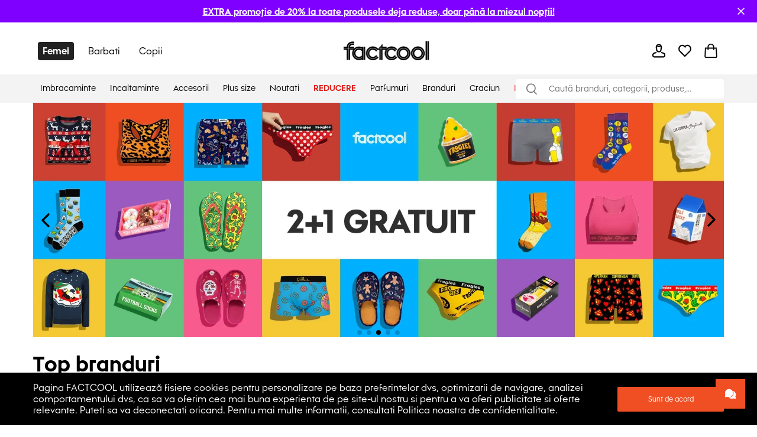

--- FILE ---
content_type: text/html; charset=utf-8
request_url: https://ro.factcool.com/
body_size: 65950
content:
<!DOCTYPE html><html lang="ro"><head><meta charSet="utf-8"/><meta name="viewport" content="width=device-width"/><link href="https://ro.factcool.com/factcool/favicon.png" rel="shortcut icon"/><link rel="alternate" hrefLang="be-BY" href="https://be.factcool.com/"/><link rel="alternate" hrefLang="bs-BA" href="https://ba.factcool.com/"/><link rel="alternate" hrefLang="cs-CZ" href="https://cs.factcool.com/"/><link rel="alternate" hrefLang="de-DE" href="https://de.factcool.com/"/><link rel="alternate" hrefLang="et-EE" href="https://ee.factcool.com/"/><link rel="alternate" hrefLang="hr-HR" href="https://hr.factcool.com/"/><link rel="alternate" hrefLang="lv-LV" href="https://lv.factcool.com/"/><link rel="alternate" hrefLang="lt-LT" href="https://lt.factcool.com/"/><link rel="alternate" hrefLang="hu-HU" href="https://hu.factcool.com/"/><link rel="alternate" hrefLang="nl-NL" href="https://nl.factcool.com/"/><link rel="alternate" hrefLang="de-AT" href="https://at.factcool.com/"/><link rel="alternate" hrefLang="pl-PL" href="https://pl.factcool.com/"/><link rel="alternate" hrefLang="ro-RO" href="https://ro.factcool.com/"/><link rel="alternate" hrefLang="sl-SI" href="https://si.factcool.com/"/><link rel="alternate" hrefLang="sk-SK" href="https://sk.factcool.com/"/><link rel="alternate" hrefLang="el-GR" href="https://gr.factcool.com/"/><link rel="alternate" hrefLang="bg-BG" href="https://bg.factcool.com/"/><link rel="alternate" hrefLang="sr-RS" href="https://rs.factcool.com/"/><link rel="alternate" hrefLang="uk-UA" href="https://ua.factcool.com/"/><meta name="dc.title" content="Imbracaminte moderna si incaltaminte pentru barbati si femei  | Imbracaminte Factcool"/><meta property="og:title" content="Imbracaminte moderna si incaltaminte pentru barbati si femei  | Imbracaminte Factcool"/><title>Imbracaminte moderna si incaltaminte pentru barbati si femei  | Imbracaminte Factcool</title><meta name="description" content="Magazin cu haine de marca, Pierre Cardin, Lee Cooper, Everlast sau Kappa. Transport gratuit si diferite reduceri si promotii. Imbracaminte pentru femei, barbati si copii"/><meta property="og:description" content="Magazin cu haine de marca, Pierre Cardin, Lee Cooper, Everlast sau Kappa. Transport gratuit si diferite reduceri si promotii. Imbracaminte pentru femei, barbati si copii"/><meta property="og:image" content="https://i.factcool.com/static/1400.png"/><meta property="og:url" content="https://ro.factcool.com/"/><meta property="og:type" content="website"/><meta property="og:site_name" content="FACTCOOL"/><link rel="dns-prefetch" href="//live.luigisbox.com"/><style type="text/css">.fresnel-container{margin:0;padding:0;}
@media not all and (min-width:0px) and (max-width:767.98px){.fresnel-at-mobile{display:none!important;}}
@media not all and (min-width:768px) and (max-width:1199.98px){.fresnel-at-tablet{display:none!important;}}
@media not all and (min-width:1200px){.fresnel-at-desktop{display:none!important;}}
@media not all and (max-width:767.98px){.fresnel-lessThan-tablet{display:none!important;}}
@media not all and (max-width:1199.98px){.fresnel-lessThan-desktop{display:none!important;}}
@media not all and (min-width:768px){.fresnel-greaterThan-mobile{display:none!important;}}
@media not all and (min-width:1200px){.fresnel-greaterThan-tablet{display:none!important;}}
@media not all and (min-width:0px){.fresnel-greaterThanOrEqual-mobile{display:none!important;}}
@media not all and (min-width:768px){.fresnel-greaterThanOrEqual-tablet{display:none!important;}}
@media not all and (min-width:1200px){.fresnel-greaterThanOrEqual-desktop{display:none!important;}}
@media not all and (min-width:0px) and (max-width:767.98px){.fresnel-between-mobile-tablet{display:none!important;}}
@media not all and (min-width:0px) and (max-width:1199.98px){.fresnel-between-mobile-desktop{display:none!important;}}
@media not all and (min-width:768px) and (max-width:1199.98px){.fresnel-between-tablet-desktop{display:none!important;}}</style><link rel="preload" href="https://i.factcool.com/cache3/wNhgRCp245yn0B8TbVf3E1dJcaM=/0x0/filters:quality(mediumHigh):format(webp)/home_banners/custom-added/big/20260112090653_imageBig_ro.webp" as="image" media="(min-width: 1200px)"/><link rel="preload" href="https://i.factcool.com/cache3/wNhgRCp245yn0B8TbVf3E1dJcaM=/0x0/filters:quality(mediumHigh):format(webp)/home_banners/custom-added/big/20260112090653_imageBig_ro.webp" as="image" media="(min-width: 768px) and (max-width: 1199px)"/><link rel="preload" href="https://i.factcool.com/cache3/Mi9jet5m07mGvlwhdxjUjLIgdOs=/0x0/filters:quality(mediumHigh):format(webp)/home_banners/custom-added/mobile/20260112090757_imageMobile_ro.webp" as="image" media="(max-width: 767px)"/><link rel="preload" href="https://i.factcool.com/cache3/wNhgRCp245yn0B8TbVf3E1dJcaM=/0x0/filters:quality(mediumHigh):format(webp)/home_banners/custom-added/big/20260112090653_imageBig_ro.webp" as="image" media="(min-width: 1200px)"/><link rel="preload" href="https://i.factcool.com/cache3/wNhgRCp245yn0B8TbVf3E1dJcaM=/0x0/filters:quality(mediumHigh):format(webp)/home_banners/custom-added/big/20260112090653_imageBig_ro.webp" as="image" media="(min-width: 768px) and (max-width: 1199px)"/><link rel="preload" href="https://i.factcool.com/cache3/Mi9jet5m07mGvlwhdxjUjLIgdOs=/0x0/filters:quality(mediumHigh):format(webp)/home_banners/custom-added/mobile/20260112090757_imageMobile_ro.webp" as="image" media="(max-width: 767px)"/><link rel="preload" href="https://i.factcool.com/cache3/wNhgRCp245yn0B8TbVf3E1dJcaM=/0x0/filters:quality(mediumHigh):format(webp)/home_banners/custom-added/big/20260112090653_imageBig_ro.webp" as="image" media="(min-width: 1200px)"/><link rel="preload" href="https://i.factcool.com/cache3/wNhgRCp245yn0B8TbVf3E1dJcaM=/0x0/filters:quality(mediumHigh):format(webp)/home_banners/custom-added/big/20260112090653_imageBig_ro.webp" as="image" media="(min-width: 768px) and (max-width: 1199px)"/><link rel="preload" href="https://i.factcool.com/cache3/Mi9jet5m07mGvlwhdxjUjLIgdOs=/0x0/filters:quality(mediumHigh):format(webp)/home_banners/custom-added/mobile/20260112090757_imageMobile_ro.webp" as="image" media="(max-width: 767px)"/><meta name="next-head-count" content="42"/><link rel="preconnect" href="https://i.factcool.com/"/><link rel="stylesheet" href="/thirdparty/fonts/factcool/fonts.40599u12mkf92sp6.css"/><link rel="preload" as="image" href="https://i.factcool.com/InfoPromoPopUp/Parfums/Factcool/Mobile/UNI.webp" type="image/webp" media="(max-width: 767px)"/><link rel="preload" as="image" href="https://i.factcool.com/InfoPromoPopUp/Parfums/Factcool/Desktop/ro.webp" type="image/webp" media="(min-width: 768px)"/><script data-nscript="beforeInteractive"> 
    // Set webchat configuration
    var daktelaGuiConfig = {
        "server":"https://gimeurope.daktela.com/",
        "accessToken":"r1p18s8ss814o669p697pn3690s30ns2"
    };
    // Create async script element
    var daktelaScriptEl = document.createElement("script");
    (function (attrs) { Object.keys(attrs).forEach(function (key) { daktelaScriptEl.setAttribute(key, attrs[key]); }); })
    ({"src":daktelaGuiConfig.server+"external/web/web.js", "type":"text/javascript", "async":true, "charset":"utf-8"});
    daktelaScriptEl.onload = function() { if(typeof daktelaGui !== 'undefined') { var daktelaWeb = new daktelaGui(); daktelaWeb.init(daktelaGuiConfig); }};
    document.getElementsByTagName("head")[0].appendChild(daktelaScriptEl);</script><link rel="preload" href="/_next/static/css/62be2ca4a43cbb3b.css" as="style"/><link rel="stylesheet" href="/_next/static/css/62be2ca4a43cbb3b.css" data-n-g=""/><link rel="preload" href="/_next/static/css/005896a0faac73de.css" as="style"/><link rel="stylesheet" href="/_next/static/css/005896a0faac73de.css" data-n-p=""/><link rel="preload" href="/_next/static/css/447c4556f3bf7bd6.css" as="style"/><link rel="stylesheet" href="/_next/static/css/447c4556f3bf7bd6.css"/><noscript data-n-css=""></noscript><script defer="" nomodule="" src="/_next/static/chunks/polyfills-c67a75d1b6f99dc8.js"></script><script src="https://cdn.checkout.com/js/framesv2.min.js" defer="" data-nscript="beforeInteractive"></script><script src="https://chat-widget.static-amio.com/static/amio-webchat-loader.min.js" defer="" data-nscript="beforeInteractive"></script><script defer="" src="/_next/static/chunks/1063.057b9416f8b05531.js"></script><script defer="" src="/_next/static/chunks/596-56d6fc19fc5d38b6.js"></script><script defer="" src="/_next/static/chunks/8678.fe742ee76468d6f3.js"></script><script defer="" src="/_next/static/chunks/399.20bf15ce629cf9cf.js"></script><script src="/_next/static/chunks/webpack-2459bc476344d3df.js" defer=""></script><script src="/_next/static/chunks/framework-bc0d1c84e9ef0dc1.js" defer=""></script><script src="/_next/static/chunks/main-9a6a30df1ee26604.js" defer=""></script><script src="/_next/static/chunks/pages/_app-148ac60f87b9b2cc.js" defer=""></script><script src="/_next/static/chunks/fec483df-8cf7950651f0efe2.js" defer=""></script><script src="/_next/static/chunks/5526-c1b4b9a51be8583f.js" defer=""></script><script src="/_next/static/chunks/8662-4c26621d86286dfb.js" defer=""></script><script src="/_next/static/chunks/7189-fecdcc9fe55a7ca5.js" defer=""></script><script src="/_next/static/chunks/9381-faac20b8b38c409f.js" defer=""></script><script src="/_next/static/chunks/1266-971e37a2458048ab.js" defer=""></script><script src="/_next/static/chunks/pages/index-196f68ad685bc889.js" defer=""></script><script src="/_next/static/ae2kJSIShvtVjJtcwiW-k/_buildManifest.js" defer=""></script><script src="/_next/static/ae2kJSIShvtVjJtcwiW-k/_ssgManifest.js" defer=""></script><style data-styled="" data-styled-version="5.3.3">.csAJCN{display:none;}/*!sc*/
@media screen and (min-width:768px){.csAJCN{display:-webkit-box;display:-webkit-flex;display:-ms-flexbox;display:flex;}}/*!sc*/
@media screen and (min-width:1200px){.csAJCN{display:-webkit-box;display:-webkit-flex;display:-ms-flexbox;display:flex;}}/*!sc*/
@media screen and (min-width:768px){.hYpnMk{margin-right:24px;}}/*!sc*/
@media screen and (min-width:1200px){.hYpnMk{margin-right:64px;}}/*!sc*/
@media screen and (min-width:768px){.gosGnY{margin-right:0;}}/*!sc*/
@media screen and (min-width:1200px){.gosGnY{margin-right:0;}}/*!sc*/
@media screen and (min-width:1200px){.HozwH{padding-left:56px;padding-right:56px;}}/*!sc*/
@media screen and (min-width:1700px){.HozwH{padding-left:0;padding-right:0;}}/*!sc*/
@media screen and (min-width:1700px){.ehUAnI{padding-left:0;padding-right:0;}}/*!sc*/
.geJJbr{margin-left:auto;margin-right:auto;width:100%;max-width:1600px;}/*!sc*/
.bigoQy{position:relative;}/*!sc*/
.bKYInQ{margin-right:76px;margin-left:0;}/*!sc*/
.fmmmMz{height:29px;}/*!sc*/
.lFNDH{width:20px;height:20px;}/*!sc*/
.gMKdQA{display:inherit;}/*!sc*/
@media screen and (min-width:768px){.jZDVHv{padding-left:20px;padding-right:20px;}}/*!sc*/
.ijYmeL{padding-left:12px;padding-right:10px;}/*!sc*/
.digZqf{margin-left:0;}/*!sc*/
.KlhXQ{height:4px;}/*!sc*/
.jsYfZP{color:#f04e23;}/*!sc*/
.hOvpqp{width:100%;}/*!sc*/
.bHCCPw{height:100%;position:relative;}/*!sc*/
.VRuqg{margin-left:0;margin-right:0;margin-top:0;margin-bottom:0;-webkit-flex:1 1 auto;-ms-flex:1 1 auto;flex:1 1 auto;position:relative;}/*!sc*/
.dVpzqH{position:Up;}/*!sc*/
.izYpzW{padding-bottom:107.29166666666667%;}/*!sc*/
@media screen and (min-width:768px){.izYpzW{padding-bottom:34%;}}/*!sc*/
@media screen and (min-width:1200px){.izYpzW{padding-bottom:34%;}}/*!sc*/
.cEEFGm{margin:20px;height:45px;display:block;}/*!sc*/
.hoqAPf{padding-bottom:75%;}/*!sc*/
.czLOti{margin-top:12px;}/*!sc*/
@media screen and (min-width:768px){.czLOti{margin-top:20px;}}/*!sc*/
@media screen and (min-width:1200px){.czLOti{margin-top:20px;}}/*!sc*/
.gSAmQY{margin-top:16px;}/*!sc*/
data-styled.g1[id="sc-b06d436d-0"]{content:"jsdYSC,csAJCN,hYpnMk,gosGnY,HozwH,ehUAnI,geJJbr,bigoQy,bKYInQ,fmmmMz,lFNDH,gMKdQA,jZDVHv,ijYmeL,digZqf,KlhXQ,jsYfZP,hOvpqp,bHCCPw,VRuqg,dVpzqH,izYpzW,cEEFGm,hoqAPf,czLOti,gSAmQY,"}/*!sc*/
.gCQtsM{display:-webkit-box;display:-webkit-flex;display:-ms-flexbox;display:flex;-webkit-align-items:stretch;-webkit-box-align:stretch;-ms-flex-align:stretch;align-items:stretch;-webkit-flex-direction:column;-ms-flex-direction:column;flex-direction:column;}/*!sc*/
.jDrlA-D{display:-webkit-box;display:-webkit-flex;display:-ms-flexbox;display:flex;display:none;}/*!sc*/
@media screen and (min-width:768px){.jDrlA-D{display:-webkit-box;display:-webkit-flex;display:-ms-flexbox;display:flex;}}/*!sc*/
@media screen and (min-width:1200px){.jDrlA-D{display:-webkit-box;display:-webkit-flex;display:-ms-flexbox;display:flex;}}/*!sc*/
.hZgcto{display:-webkit-box;display:-webkit-flex;display:-ms-flexbox;display:flex;-webkit-flex-direction:row;-ms-flex-direction:row;flex-direction:row;}/*!sc*/
.gMYPSE{display:-webkit-box;display:-webkit-flex;display:-ms-flexbox;display:flex;}/*!sc*/
.hMZDGQ{display:-webkit-box;display:-webkit-flex;display:-ms-flexbox;display:flex;-webkit-align-items:center;-webkit-box-align:center;-ms-flex-align:center;align-items:center;-webkit-box-pack:justify;-webkit-justify-content:space-between;-ms-flex-pack:justify;justify-content:space-between;}/*!sc*/
.bTFyfZ{display:-webkit-box;display:-webkit-flex;display:-ms-flexbox;display:flex;-webkit-box-pack:start;-webkit-justify-content:flex-start;-ms-flex-pack:start;justify-content:flex-start;-webkit-flex-direction:row;-ms-flex-direction:row;flex-direction:row;position:relative;}/*!sc*/
.iCIiVY{display:-webkit-box;display:-webkit-flex;display:-ms-flexbox;display:flex;-webkit-align-items:center;-webkit-box-align:center;-ms-flex-align:center;align-items:center;position:relative;}/*!sc*/
.hdYFug{display:-webkit-box;display:-webkit-flex;display:-ms-flexbox;display:flex;-webkit-align-items:center;-webkit-box-align:center;-ms-flex-align:center;align-items:center;-webkit-flex-direction:row;-ms-flex-direction:row;flex-direction:row;}/*!sc*/
.eVsXdu{display:-webkit-box;display:-webkit-flex;display:-ms-flexbox;display:flex;display:inherit;}/*!sc*/
.eMakCM{display:-webkit-box;display:-webkit-flex;display:-ms-flexbox;display:flex;-webkit-flex-direction:column;-ms-flex-direction:column;flex-direction:column;}/*!sc*/
.dxzSjg{display:-webkit-box;display:-webkit-flex;display:-ms-flexbox;display:flex;-webkit-flex-direction:column;-ms-flex-direction:column;flex-direction:column;position:relative;}/*!sc*/
.fGAXtx{display:-webkit-box;display:-webkit-flex;display:-ms-flexbox;display:flex;position:Up;}/*!sc*/
.jAwSLC{display:-webkit-box;display:-webkit-flex;display:-ms-flexbox;display:flex;-webkit-align-items:center;-webkit-box-align:center;-ms-flex-align:center;align-items:center;display:block;}/*!sc*/
data-styled.g3[id="sc-974f5faa-0"]{content:"gCQtsM,jDrlA-D,hZgcto,gMYPSE,hMZDGQ,bTFyfZ,iCIiVY,hdYFug,eVsXdu,eMakCM,dxzSjg,fGAXtx,jAwSLC,"}/*!sc*/
.jgYiDx{width:inherit;color:inherit;-webkit-text-decoration:none;text-decoration:none;display:inherit;}/*!sc*/
data-styled.g5[id="sc-79a45cb7-0"]{content:"jgYiDx,"}/*!sc*/
.karWrM{font-size:36px;font-weight:bold;font-stretch:normal;font-style:normal;line-height:0.89;-webkit-letter-spacing:normal;-moz-letter-spacing:normal;-ms-letter-spacing:normal;letter-spacing:normal;background-color:transparent;}/*!sc*/
@media screen and (min-width:0px) and (max-width:767px){.karWrM{font-size:20px;}}/*!sc*/
data-styled.g6[id="sc-8541cd51-0"]{content:"karWrM,"}/*!sc*/
.gGawTy{font-size:16px;font-weight:bold;font-stretch:normal;font-style:normal;line-height:normal;-webkit-letter-spacing:normal;-moz-letter-spacing:normal;-ms-letter-spacing:normal;letter-spacing:normal;background-color:transparent;}/*!sc*/
data-styled.g11[id="sc-8541cd51-5"]{content:"gGawTy,"}/*!sc*/
.eOsphG{font-size:12px;font-weight:bold;font-stretch:normal;font-style:normal;line-height:normal;-webkit-letter-spacing:normal;-moz-letter-spacing:normal;-ms-letter-spacing:normal;letter-spacing:normal;background-color:transparent;margin-left:14px;margin-left:14px;}/*!sc*/
.jfkOtG{font-size:12px;font-weight:bold;font-stretch:normal;font-style:normal;line-height:normal;-webkit-letter-spacing:normal;-moz-letter-spacing:normal;-ms-letter-spacing:normal;letter-spacing:normal;background-color:transparent;}/*!sc*/
data-styled.g17[id="sc-8541cd51-11"]{content:"eOsphG,jfkOtG,"}/*!sc*/
.gmQPMX{font-size:12px;font-weight:500;font-stretch:normal;font-style:normal;line-height:normal;-webkit-letter-spacing:normal;-moz-letter-spacing:normal;-ms-letter-spacing:normal;letter-spacing:normal;background-color:transparent;margin-left:14px;margin-left:14px;}/*!sc*/
data-styled.g20[id="sc-8541cd51-14"]{content:"gmQPMX,"}/*!sc*/
.djqKat{display:grid;grid-row-gap:20px;grid-column-gap:18px;grid-template-columns:1fr;}/*!sc*/
@media screen and (min-width:768px){.djqKat{grid-template-columns:1fr 1fr;}}/*!sc*/
@media screen and (min-width:1200px){.djqKat{grid-template-columns:1fr 1fr 1fr;}}/*!sc*/
data-styled.g24[id="sc-92d69320-0"]{content:"djqKat,"}/*!sc*/
.fdNvJn{width:inherit;color:inherit;-webkit-text-decoration:none;text-decoration:none;display:inherit;}/*!sc*/
data-styled.g25[id="sc-ff03c129-0"]{content:"fdNvJn,"}/*!sc*/
.kDweut{cursor:pointer;color:#000000;}/*!sc*/
data-styled.g26[id="sc-25daa34e-0"]{content:"kDweut,"}/*!sc*/
.Plsxa{display:block;}/*!sc*/
data-styled.g33[id="sc-1769d1bb-0"]{content:"Plsxa,"}/*!sc*/
.hDNerO{width:100%;height:100%;display:-webkit-box;display:-webkit-flex;display:-ms-flexbox;display:flex;-webkit-box-pack:center;-webkit-justify-content:center;-ms-flex-pack:center;justify-content:center;-webkit-align-items:center;-webkit-box-align:center;-ms-flex-align:center;align-items:center;}/*!sc*/
data-styled.g34[id="sc-1769d1bb-1"]{content:"hDNerO,"}/*!sc*/
@media screen and (min-width:1200px){.cgPuFH{padding:0 56px;}}/*!sc*/
@media screen and (min-width:1700px){.cgPuFH{padding:0 0px;}}/*!sc*/
@media screen and (min-width:0px) and (max-width:767px){.cgPuFH{padding:0 10px;}}/*!sc*/
@media screen and (min-width:768px) and (max-width:1199px){.cgPuFH{padding:0 20px;}}/*!sc*/
data-styled.g60[id="sc-c14255df-0"]{content:"cgPuFH,"}/*!sc*/
#daktela-web .dw-button,#daktela-web .dw-button-icon,#daktela-web .dw-button-state{display:none;}/*!sc*/
data-styled.g80[id="sc-global-fAGMUs1"]{content:"sc-global-fAGMUs1,"}/*!sc*/
.bA-DCZF{position:fixed;top:0;left:0;width:100%;height:4px;overflow:hidden;pointer-events:none;z-index:9999;opacity:0;-webkit-transition:opacity 0.25s ease-out;transition:opacity 0.25s ease-out;}/*!sc*/
data-styled.g81[id="sc-a2df518-0"]{content:"bA-DCZF,"}/*!sc*/
.PGgSc{position:absolute;top:0;bottom:0;background-color:#f04e23;-webkit-animation:jWlnNT 1.2s ease-in-out infinite;animation:jWlnNT 1.2s ease-in-out infinite;box-shadow:0 0 8px #f04e23;}/*!sc*/
data-styled.g82[id="sc-a2df518-1"]{content:"PGgSc,"}/*!sc*/
.PXDZe{-webkit-flex-direction:column;-ms-flex-direction:column;flex-direction:column;margin:10px;position:relative;}/*!sc*/
.PXDZe:hover{cursor:pointer;}/*!sc*/
data-styled.g83[id="sc-62d9fdb9-0"]{content:"PXDZe,"}/*!sc*/
.ietBQC{-webkit-flex-shrink:0;-ms-flex-negative:0;flex-shrink:0;z-index:90;position:relative;}/*!sc*/
data-styled.g126[id="sc-21ab7b6e-1"]{content:"ietBQC,"}/*!sc*/
.lhojCB{-webkit-flex-shrink:0;-ms-flex-negative:0;flex-shrink:0;}/*!sc*/
data-styled.g128[id="sc-21ab7b6e-3"]{content:"lhojCB,"}/*!sc*/
.hFDkNW{-webkit-flex-shrink:0;-ms-flex-negative:0;flex-shrink:0;}/*!sc*/
data-styled.g129[id="sc-21ab7b6e-4"]{content:"hFDkNW,"}/*!sc*/
.VdhOG{margin:auto;}/*!sc*/
@media screen and (min-width:1700px){.VdhOG{max-width:1600px;}}/*!sc*/
data-styled.g131[id="sc-21ab7b6e-6"]{content:"VdhOG,"}/*!sc*/
.ibXNTD{min-height:100%;}/*!sc*/
data-styled.g132[id="sc-21ab7b6e-7"]{content:"ibXNTD,"}/*!sc*/
.kRFYoU{position:-webkit-sticky;position:sticky;top:0;z-index:90;-webkit-flex-shrink:0;-ms-flex-negative:0;flex-shrink:0;}/*!sc*/
data-styled.g133[id="sc-21ab7b6e-8"]{content:"kRFYoU,"}/*!sc*/
.ftOYpS{border:1px solid #000000;-webkit-box-pack:center;-webkit-justify-content:center;-ms-flex-pack:center;justify-content:center;-webkit-align-items:center;-webkit-box-align:center;-ms-flex-align:center;align-items:center;border-radius:2px;}/*!sc*/
.ftOYpS:hover{cursor:pointer;background-color:rgba(0,0,0,0.03);}/*!sc*/
data-styled.g153[id="sc-2959803d-0"]{content:"ftOYpS,"}/*!sc*/
.hLSyty{-webkit-box-pack:center;-webkit-justify-content:center;-ms-flex-pack:center;justify-content:center;-webkit-align-items:center;-webkit-box-align:center;-ms-flex-align:center;align-items:center;}/*!sc*/
.hLSyty:hover{cursor:pointer;}/*!sc*/
data-styled.g266[id="sc-c66f255b-0"]{content:"hLSyty,"}/*!sc*/
.cJeWly{-webkit-transform:rotate(90deg);-ms-transform:rotate(90deg);transform:rotate(90deg);overflow:hidden;height:43px;width:43px;}/*!sc*/
.JTbDu{-webkit-transform:rotate(270deg);-ms-transform:rotate(270deg);transform:rotate(270deg);overflow:hidden;height:43px;width:43px;}/*!sc*/
data-styled.g267[id="sc-c66f255b-1"]{content:"cJeWly,JTbDu,"}/*!sc*/
.jeZLWC{position:absolute;display:none;top:50%;margin-top:-36px;left:0;width:43px;height:72px;z-index:8;opacity:0.2;}/*!sc*/
.dUusEF{position:absolute;display:none;top:50%;margin-top:-36px;right:0;width:43px;height:72px;z-index:8;opacity:0.2;}/*!sc*/
data-styled.g269[id="sc-5339c9cf-0"]{content:"jeZLWC,dUusEF,"}/*!sc*/
.cwioCg{height:100%;}/*!sc*/
@media screen and (min-width:0px) and (max-width:767px){.cwioCg .picture-placeholder-wrapper{padding-bottom:0px;background-color:transparent;}}/*!sc*/
.cwioCg .swiper-pagination-bullet{background:#ffffff;opacity:1;}/*!sc*/
.cwioCg .swiper-pagination-bullet-active{background:#000000;}/*!sc*/
data-styled.g270[id="sc-efed280e-0"]{content:"cwioCg,"}/*!sc*/
.expXUp{width:100%;}/*!sc*/
data-styled.g332[id="sc-a8bdfb96-0"]{content:"expXUp,"}/*!sc*/
.kdkbef{text-align:left;width:100%;margin-top:30px;}/*!sc*/
@media screen and (min-width:768px) and (max-width:1199px){.kdkbef{margin-top:20px;}}/*!sc*/
@media screen and (min-width:0px) and (max-width:767px){.kdkbef{margin-top:15px;}}/*!sc*/
data-styled.g333[id="sc-a8bdfb96-1"]{content:"kdkbef,"}/*!sc*/
@media screen and (min-width:768px) and (max-width:1199px){.iqROig{font-size:30px;}}/*!sc*/
@media screen and (min-width:0px) and (max-width:767px){.iqROig{font-size:20px;}}/*!sc*/
data-styled.g334[id="sc-a8bdfb96-2"]{content:"iqROig,"}/*!sc*/
.drtnry{width:100%;display:block;}/*!sc*/
data-styled.g471[id="sc-6c03672b-0"]{content:"drtnry,"}/*!sc*/
.dfVwEK{position:relative;background-color:#f5f5f5;}/*!sc*/
.dfVwEK img{width:100%;display:block;position:absolute;}/*!sc*/
.cjjILA{position:relative;}/*!sc*/
.cjjILA img{width:100%;display:block;position:absolute;opacity:0;-webkit-transition:opacity 0.01s,background-color 0.01s;transition:opacity 0.01s,background-color 0.01s;}/*!sc*/
data-styled.g472[id="sc-6c03672b-1"]{content:"dfVwEK,cjjILA,"}/*!sc*/
.cqigId{-webkit-flex-direction:column;-ms-flex-direction:column;flex-direction:column;-webkit-box-pack:start;-webkit-justify-content:flex-start;-ms-flex-pack:start;justify-content:flex-start;position:relative;width:100%;}/*!sc*/
data-styled.g473[id="sc-3c139fd2-0"]{content:"cqigId,"}/*!sc*/
.eOvPnw{-webkit-flex-direction:row;-ms-flex-direction:row;flex-direction:row;-webkit-box-pack:space-evenly;-webkit-justify-content:space-evenly;-ms-flex-pack:space-evenly;justify-content:space-evenly;position:absolute;left:0;top:0;width:100%;height:100%;}/*!sc*/
data-styled.g474[id="sc-3c139fd2-1"]{content:"eOvPnw,"}/*!sc*/
.dbPpRf{width:100%;border-radius:0px;}/*!sc*/
data-styled.g475[id="sc-38ba7438-0"]{content:"dbPpRf,"}/*!sc*/
.hrnDQG{border-radius:0px;}/*!sc*/
data-styled.g476[id="sc-5c5527c9-0"]{content:"hrnDQG,"}/*!sc*/
.ejchbw{-webkit-flex-direction:column;-ms-flex-direction:column;flex-direction:column;-webkit-box-pack:center;-webkit-justify-content:center;-ms-flex-pack:center;justify-content:center;-webkit-align-items:center;-webkit-box-align:center;-ms-flex-align:center;align-items:center;width:100%;}/*!sc*/
data-styled.g477[id="sc-88b9133-0"]{content:"ejchbw,"}/*!sc*/
.cnioIt{-webkit-flex-direction:column;-ms-flex-direction:column;flex-direction:column;-webkit-box-pack:center;-webkit-justify-content:center;-ms-flex-pack:center;justify-content:center;-webkit-align-items:stretch;-webkit-box-align:stretch;-ms-flex-align:stretch;align-items:stretch;width:100%;}/*!sc*/
data-styled.g478[id="sc-88b9133-1"]{content:"cnioIt,"}/*!sc*/
.gnLAsB{-webkit-box-pack:center;-webkit-justify-content:center;-ms-flex-pack:center;justify-content:center;background-color:#000000;color:#ffffff;}/*!sc*/
@media screen and (min-width:768px) and (max-width:1199px){.gnLAsB{padding:0 24px;}}/*!sc*/
data-styled.g521[id="sc-ef2c290c-0"]{content:"gnLAsB,"}/*!sc*/
.Dzwfu{height:32px;width:145px;-webkit-align-self:center;-ms-flex-item-align:center;align-self:center;}/*!sc*/
@media screen and (min-width:768px) and (max-width:1199px){.Dzwfu{height:32px;width:145px;}}/*!sc*/
@media screen and (min-width:0px) and (max-width:767px){.Dzwfu{height:18px;width:80px;}}/*!sc*/
.Dzwfu:hover{cursor:pointer;}/*!sc*/
data-styled.g522[id="sc-f7195d70-0"]{content:"Dzwfu,"}/*!sc*/
.fNJkDL{position:relative;}/*!sc*/
data-styled.g523[id="sc-45f46536-0"]{content:"fNJkDL,"}/*!sc*/
.jgzhNO{left:0;right:20px;top:100%;position:absolute;-webkit-transform-origin:top;-ms-transform-origin:top;transform-origin:top;-webkit-transform:scaleY(0);-ms-transform:scaleY(0);transform:scaleY(0);opacity:0;visibility:hidden;pointer-events:none;-webkit-transition:-webkit-transform 360ms ease,opacity 300ms ease, visibility 0ms linear 360ms;-webkit-transition:transform 360ms ease,opacity 300ms ease, visibility 0ms linear 360ms;transition:transform 360ms ease,opacity 300ms ease, visibility 0ms linear 360ms;}/*!sc*/
.jgzhNO[data-open='true']{-webkit-transform:scaleY(1);-ms-transform:scaleY(1);transform:scaleY(1);opacity:1;visibility:visible;pointer-events:auto;-webkit-transition:-webkit-transform 400ms ease,opacity 400ms ease,visibility 0ms;-webkit-transition:transform 400ms ease,opacity 400ms ease,visibility 0ms;transition:transform 400ms ease,opacity 400ms ease,visibility 0ms;}/*!sc*/
data-styled.g524[id="sc-45f46536-1"]{content:"jgzhNO,"}/*!sc*/
.bhCrFR{margin-right:auto;min-width:1140px;min-height:340px;}/*!sc*/
data-styled.g525[id="sc-45f46536-2"]{content:"bhCrFR,"}/*!sc*/
.ktAIBQ{padding:32px 48px;background:#fff;gap:60px;-webkit-box-pack:justify;-webkit-justify-content:space-between;-ms-flex-pack:justify;justify-content:space-between;-webkit-transition:-webkit-transform 400ms ease;-webkit-transition:transform 400ms ease;transition:transform 400ms ease;border-radius:0 0 8px 8px;box-shadow:0 4px 12px rgba(0,0,0,0.15);}/*!sc*/
data-styled.g526[id="sc-45f46536-3"]{content:"ktAIBQ,"}/*!sc*/
.gTYzqX{padding-right:20px;}/*!sc*/
.gTYzqX::before{content:'';display:table;}/*!sc*/
.gTYzqX::after{content:'';display:table;clear:both;}/*!sc*/
data-styled.g527[id="sc-45f46536-4"]{content:"gTYzqX,"}/*!sc*/
.cVTdll{color:#000000;margin:0;padding:15px 12px;font-weight:400;position:relative;font-size:14px;}/*!sc*/
.cVTdll::after{content:'';background:#000000;height:3px;position:absolute;bottom:0;left:10px;right:100%;-webkit-transition:right 0.3s;transition:right 0.3s;}/*!sc*/
.cVTdll:hover{color:#000000;}/*!sc*/
.cVTdll:hover::after{right:10px;}/*!sc*/
data-styled.g528[id="sc-45f46536-5"]{content:"cVTdll,"}/*!sc*/
.keUIvG{width:100%;-webkit-align-items:center;-webkit-box-align:center;-ms-flex-align:center;align-items:center;-webkit-box-pack:start;-webkit-justify-content:flex-start;-ms-flex-pack:start;justify-content:flex-start;background-color:#F3F3F3;position:absolute;right:0;bottom:0;height:48px;left:0;border-bottom:none;margin-top:0;}/*!sc*/
data-styled.g529[id="sc-45f46536-6"]{content:"keUIvG,"}/*!sc*/
.fxgtww{display:-webkit-box;display:-webkit-flex;display:-ms-flexbox;display:flex;-webkit-align-items:center;-webkit-box-align:center;-ms-flex-align:center;align-items:center;}/*!sc*/
data-styled.g533[id="sc-45f46536-10"]{content:"fxgtww,"}/*!sc*/
.hMEpjY{list-style:none;}/*!sc*/
.hMEpjY:hover .sc-45f46536-11{-webkit-transform:scaleY(1);-ms-transform:scaleY(1);transform:scaleY(1);opacity:1;visibility:visible;pointer-events:auto;-webkit-transition:-webkit-transform 400ms ease,opacity 400ms ease,visibility 0ms;-webkit-transition:transform 400ms ease,opacity 400ms ease,visibility 0ms;transition:transform 400ms ease,opacity 400ms ease,visibility 0ms;}/*!sc*/
.hMEpjY:hover .sc-45f46536-5:before{display:block;}/*!sc*/
data-styled.g535[id="sc-45f46536-12"]{content:"hMEpjY,"}/*!sc*/
.gXzvVY{margin:0;font-weight:bold;position:relative;font-size:14px;color:#DF221F;text-transform:uppercase;}/*!sc*/
.gETXlW{margin:0;font-weight:400;position:relative;font-size:14px;color:#000000;}/*!sc*/
.lhNzAX{margin:0;font-weight:400;position:relative;font-size:14px;color:#DF221F;}/*!sc*/
data-styled.g541[id="sc-45f46536-18"]{content:"gXzvVY,gETXlW,lhNzAX,"}/*!sc*/
.jpjmub{width:100%;position:relative;}/*!sc*/
data-styled.g572[id="sc-2952822-0"]{content:"jpjmub,"}/*!sc*/
.esZoqT{display:-webkit-box;display:-webkit-flex;display:-ms-flexbox;display:flex;-webkit-align-items:center;-webkit-box-align:center;-ms-flex-align:center;align-items:center;}/*!sc*/
data-styled.g575[id="sc-2952822-3"]{content:"esZoqT,"}/*!sc*/
.bdJQzs{z-index:1001;display:-webkit-box;display:-webkit-flex;display:-ms-flexbox;display:flex;-webkit-align-items:center;-webkit-box-align:center;-ms-flex-align:center;align-items:center;border-radius:10px;padding:5px 0 5px 15px;min-width:0;-webkit-box-flex:1;-webkit-flex-grow:1;-ms-flex-positive:1;flex-grow:1;width:100%;background-color:#eeeeee;margin:0 15px;}/*!sc*/
data-styled.g576[id="sc-2952822-4"]{content:"bdJQzs,"}/*!sc*/
.iRuZXC{-webkit-box-flex:1;-webkit-flex-grow:1;-ms-flex-positive:1;flex-grow:1;border:none !important;background:transparent;outline:none;padding:8px;font-size:12px;border:1px solid #000000;border-radius:10px;}/*!sc*/
.iRuZXC:focus{border:1px solid #000000;}/*!sc*/
.iRuZXC::-webkit-input-placeholder{color:#757575;}/*!sc*/
.iRuZXC::-moz-placeholder{color:#757575;}/*!sc*/
.iRuZXC:-ms-input-placeholder{color:#757575;}/*!sc*/
.iRuZXC::placeholder{color:#757575;}/*!sc*/
.iRuZXC::-ms-input-placeholder{color:#000000;}/*!sc*/
.iRuZXC:focus{outline-style:none;border:none;}/*!sc*/
data-styled.g578[id="sc-2952822-6"]{content:"iRuZXC,"}/*!sc*/
.flxMBJ{background:none;border:none;cursor:pointer;display:-webkit-box;display:-webkit-flex;display:-ms-flexbox;display:flex;-webkit-align-items:center;-webkit-box-align:center;-ms-flex-align:center;align-items:center;-webkit-box-pack:center;-webkit-justify-content:center;-ms-flex-pack:center;justify-content:center;width:24px;height:24px;margin-right:10px;}/*!sc*/
.flxMBJ svg{fill:#8f8f8f;width:20px;height:20px;}/*!sc*/
.flxMBJ:hover svg{fill:#000000;}/*!sc*/
data-styled.g579[id="sc-2952822-7"]{content:"flxMBJ,"}/*!sc*/
.bdXqys{width:100%;position:relative;}/*!sc*/
data-styled.g618[id="sc-64ce35f3-0"]{content:"bdXqys,"}/*!sc*/
.hZsDJs{background-color:black;position:fixed;top:0;left:0;width:100%;height:100%;z-index:1000;-webkit-transition:0.3s ease-out;transition:0.3s ease-out;opacity:0;visibility:hidden;}/*!sc*/
data-styled.g619[id="sc-64ce35f3-1"]{content:"hZsDJs,"}/*!sc*/
.bJiDmp{display:-webkit-box;display:-webkit-flex;display:-ms-flexbox;display:flex;-webkit-align-items:center;-webkit-box-align:center;-ms-flex-align:center;align-items:center;}/*!sc*/
data-styled.g620[id="sc-64ce35f3-2"]{content:"bJiDmp,"}/*!sc*/
.kYQnuh{z-index:1001;display:-webkit-box;display:-webkit-flex;display:-ms-flexbox;display:flex;-webkit-align-items:center;-webkit-box-align:center;-ms-flex-align:center;align-items:center;border-radius:4px;padding:1px 0 1px 15px;min-width:0;-webkit-box-flex:1;-webkit-flex-grow:1;-ms-flex-positive:1;flex-grow:1;width:100%;background-color:#fff;}/*!sc*/
data-styled.g621[id="sc-64ce35f3-3"]{content:"kYQnuh,"}/*!sc*/
.HtYdK{-webkit-box-flex:1;-webkit-flex-grow:1;-ms-flex-positive:1;flex-grow:1;border:none !important;background:transparent;outline:none;padding:7px;font-size:14px;border:1px solid #000000;border-radius:10px;}/*!sc*/
.HtYdK:focus{border:1px solid #000000;}/*!sc*/
.HtYdK::-webkit-input-placeholder{color:#757575;}/*!sc*/
.HtYdK::-moz-placeholder{color:#757575;}/*!sc*/
.HtYdK:-ms-input-placeholder{color:#757575;}/*!sc*/
.HtYdK::placeholder{color:#757575;}/*!sc*/
.HtYdK::-ms-input-placeholder{color:#000000;}/*!sc*/
.HtYdK:focus{outline-style:none;border:none;}/*!sc*/
data-styled.g623[id="sc-64ce35f3-5"]{content:"HtYdK,"}/*!sc*/
.bvuqEL{background:none;border:none;cursor:pointer;display:-webkit-box;display:-webkit-flex;display:-ms-flexbox;display:flex;-webkit-align-items:center;-webkit-box-align:center;-ms-flex-align:center;align-items:center;-webkit-box-pack:center;-webkit-justify-content:center;-ms-flex-pack:center;justify-content:center;width:24px;height:24px;margin-right:10px;}/*!sc*/
.bvuqEL svg{fill:#8f8f8f;width:20px;height:20px;}/*!sc*/
.bvuqEL:hover svg{fill:#000000;}/*!sc*/
data-styled.g624[id="sc-64ce35f3-6"]{content:"bvuqEL,"}/*!sc*/
.ZcDdg{-webkit-flex-direction:row;-ms-flex-direction:row;flex-direction:row;-webkit-box-pack:justify;-webkit-justify-content:space-between;-ms-flex-pack:justify;justify-content:space-between;-webkit-align-items:center;-webkit-box-align:center;-ms-flex-align:center;align-items:center;-webkit-transition:all 0.2s ease-out;transition:all 0.2s ease-out;height:90px;}/*!sc*/
@media screen and (min-width:768px) and (max-width:1199px){.ZcDdg{background-color:#ffffff;}}/*!sc*/
data-styled.g672[id="sc-14234c41-0"]{content:"ZcDdg,"}/*!sc*/
.ePmrCh{position:relative;z-index:0;}/*!sc*/
data-styled.g673[id="sc-14234c41-1"]{content:"ePmrCh,"}/*!sc*/
.czLaEZ{height:0px;position:relative;z-index:12;}/*!sc*/
data-styled.g676[id="sc-46a67a8a-0"]{content:"czLaEZ,"}/*!sc*/
.gYlAzj{background-color:#ffffff;-webkit-flex-direction:row;-ms-flex-direction:row;flex-direction:row;-webkit-box-pack:justify;-webkit-justify-content:space-between;-ms-flex-pack:justify;justify-content:space-between;-webkit-align-items:center;-webkit-box-align:center;-ms-flex-align:center;align-items:center;padding-left:20px;padding-right:15px;padding-bottom:53px;height:60px;-webkit-transition:all 0.2s ease-out;transition:all 0.2s ease-out;box-shadow:0 2px 4px rgba(220,220,220,0.5);}/*!sc*/
@media screen and (min-width:768px) and (max-width:1199px){.gYlAzj{background-color:#ffffff;}}/*!sc*/
data-styled.g677[id="sc-46a67a8a-1"]{content:"gYlAzj,"}/*!sc*/
.gqwcug{-webkit-box-pack:stretch;-webkit-justify-content:stretch;-ms-flex-pack:stretch;justify-content:stretch;position:absolute;top:56px;left:0;right:0;display:-webkit-box;display:-webkit-flex;display:-ms-flexbox;display:flex;}/*!sc*/
data-styled.g678[id="sc-46a67a8a-2"]{content:"gqwcug,"}/*!sc*/
.hTwiBF{border:1px solid #ffffff;}/*!sc*/
data-styled.g679[id="sc-46a67a8a-3"]{content:"hTwiBF,"}/*!sc*/
.iVoJFq{-webkit-box-pack:justify;-webkit-justify-content:space-between;-ms-flex-pack:justify;justify-content:space-between;-webkit-align-items:center;-webkit-box-align:center;-ms-flex-align:center;align-items:center;margin-bottom:0;height:96px;}/*!sc*/
data-styled.g691[id="sc-72481561-0"]{content:"iVoJFq,"}/*!sc*/
.bonYWF{display:-webkit-box;display:-webkit-flex;display:-ms-flexbox;display:flex;-webkit-align-items:center;-webkit-box-align:center;-ms-flex-align:center;align-items:center;-webkit-box-pack:stretch;-webkit-justify-content:stretch;-ms-flex-pack:stretch;justify-content:stretch;}/*!sc*/
data-styled.g692[id="sc-72481561-1"]{content:"bonYWF,"}/*!sc*/
.RRvaY{display:-webkit-box;display:-webkit-flex;display:-ms-flexbox;display:flex;width:100%;margin:0;padding:0;}/*!sc*/
data-styled.g693[id="sc-72481561-2"]{content:"RRvaY,"}/*!sc*/
.gIqslm{width:100%;box-sizing:border-box;z-index:100;opacity:1;visibility:visible;pointer-events:auto;-webkit-transition:opacity 0.2s,visibility 0.2s;transition:opacity 0.2s,visibility 0.2s;display:block;-webkit-transition-delay:0s;transition-delay:0s;}/*!sc*/
.iGMXDY{width:100%;box-sizing:border-box;z-index:-1;opacity:0;visibility:hidden;pointer-events:none;-webkit-transition:opacity 0.2s,visibility 0.2s;transition:opacity 0.2s,visibility 0.2s;display:none;-webkit-transition-delay:0s;transition-delay:0s;}/*!sc*/
data-styled.g694[id="sc-72481561-3"]{content:"gIqslm,iGMXDY,"}/*!sc*/
.dsktDO{height:100%;display:-webkit-box;display:-webkit-flex;display:-ms-flexbox;display:flex;margin-right:0;-webkit-align-items:center;-webkit-box-align:center;-ms-flex-align:center;align-items:center;}/*!sc*/
data-styled.g695[id="sc-72481561-4"]{content:"dsktDO,"}/*!sc*/
.fFZwVf{padding:6px 8px;margin:0 8px;color:#ffffff;background-color:#222222;border-radius:4px;font-weight:700;-webkit-align-self:center;-ms-flex-item-align:center;align-self:center;font-size:16px;-webkit-transform:translateY(0) translateX(0);-ms-transform:translateY(0) translateX(0);transform:translateY(0) translateX(0);}/*!sc*/
.kPXfpI{padding:6px 8px;margin:0 8px;color:#000000;background-color:transparent;border-radius:4px;font-weight:400;-webkit-align-self:center;-ms-flex-item-align:center;align-self:center;font-size:16px;-webkit-transform:translateY(0) translateX(0);-ms-transform:translateY(0) translateX(0);transform:translateY(0) translateX(0);}/*!sc*/
.kPXfpI:hover{background-color:#F3F3F3;}/*!sc*/
data-styled.g696[id="sc-72481561-5"]{content:"fFZwVf,kPXfpI,"}/*!sc*/
.dgWrUd{height:100%;display:-webkit-box;display:-webkit-flex;display:-ms-flexbox;display:flex;}/*!sc*/
.dgWrUd:hover .sc-72481561-5::before{-webkit-transform:translateY(100%) translateX(-50%);-ms-transform:translateY(100%) translateX(-50%);transform:translateY(100%) translateX(-50%);}/*!sc*/
data-styled.g697[id="sc-72481561-6"]{content:"dgWrUd,"}/*!sc*/
.ctoSKh{background-color:#ffffff;width:100%;}/*!sc*/
data-styled.g724[id="sc-b35a1c02-0"]{content:"ctoSKh,"}/*!sc*/
.gwoCPq{max-width:352px;margin-left:auto;margin-bottom:7px;}/*!sc*/
data-styled.g725[id="sc-b35a1c02-1"]{content:"gwoCPq,"}/*!sc*/
@-webkit-keyframes jWlnNT{0%{left:-40%;width:40%;}50%{left:20%;width:60%;}100%{left:100%;width:40%;}}/*!sc*/
@keyframes jWlnNT{0%{left:-40%;width:40%;}50%{left:20%;width:60%;}100%{left:100%;width:40%;}}/*!sc*/
data-styled.g726[id="sc-keyframes-jWlnNT"]{content:"jWlnNT,"}/*!sc*/
</style></head><body><div id="__next"><div class="sc-b06d436d-0 sc-974f5faa-0 sc-21ab7b6e-7 jsdYSC gCQtsM ibXNTD"><div display="[object Object]" class="sc-b06d436d-0 sc-974f5faa-0 sc-ef2c290c-0 csAJCN jDrlA-D gnLAsB"><div class="sc-b06d436d-0 sc-974f5faa-0 hYpnMk hZgcto"><span class="sc-1769d1bb-0 Plsxa"><span class="sc-1769d1bb-1 hDNerO"><svg xmlns="http://www.w3.org/2000/svg" width="16" height="16" viewBox="0 0 16 16"><g fill="none" fill-rule="evenodd"><g><g><path d="M0 0H16V16H0z" transform="translate(-634 -38) translate(634 38)"></path><g stroke="#ffffff" stroke-linecap="round" transform="translate(-634 -38) translate(634 38) translate(1.067 1.067)"><circle cx="3.2" cy="12.267" r="1.6"></circle><circle cx="10.667" cy="12.267" r="1.6"></circle><path d="M10.133 4.267h1.313c.818 0 1.553.498 1.857 1.257l.42 1.052c.095.236.144.488.144.742v2.815c0 .884-.717 1.6-1.6 1.6h0M0 8.533V3c0-1.657 1.343-3 3-3h4.133c1.657 0 3 1.343 3 3v2.533c0 1.657-1.343 3-3 3H0h0v1.6c0 .884.716 1.6 1.6 1.6h0M4.8 11.733L9.067 11.733"></path><path d="M3.733 4.533l.726.726c.039.039.102.039.141 0l.004-.004 2.33-2.588h0"></path></g></g></g></g></svg></span></span><p class="sc-8541cd51-11 eOsphG">TRANSPORT GRATUIT DE LA 349 LEI</p></div><div class="sc-b06d436d-0 sc-974f5faa-0 hYpnMk hZgcto"><span class="sc-1769d1bb-0 Plsxa"><span class="sc-1769d1bb-1 hDNerO"><svg xmlns="http://www.w3.org/2000/svg" width="16" height="16" viewBox="0 0 24 22"><g fill="none" fill-rule="evenodd"><g><g><path d="M0 0H22V22H0z" transform="translate(-316 -109) translate(317 109)"></path><g stroke="#ffffff" stroke-linecap="round" stroke-width="1.5"><path d="M19.067 9.533C19.067 4.268 14.798 0 9.533 0 4.268 0 0 4.268 0 9.533s4.268 9.534 9.533 9.534h0c2.705 0 5.146-1.126 6.881-2.935" transform="translate(-316 -109) translate(317 109) translate(.733 1.467)"></path><path d="M17.6 8.433L19.067 9.533 20.533 8.433" transform="translate(-316 -109) translate(317 109) translate(.733 1.467)"></path></g></g></g></g></svg></span></span><p class="sc-8541cd51-11 eOsphG">RETURNAREA PRODUSELOR IN 30 ZILE</p></div><div class="sc-b06d436d-0 sc-974f5faa-0 gosGnY hZgcto"><span class="sc-1769d1bb-0 Plsxa"><span class="sc-1769d1bb-1 hDNerO"><svg xmlns="http://www.w3.org/2000/svg" width="16" height="16" viewBox="0 0 16 16"><g fill="none" fill-rule="evenodd"><g><g><path stroke="#ffffff" stroke-linecap="round" d="M7.172 14.376l-.703.32c-.79.358-1.721.009-2.08-.78-.015-.033-.028-.066-.04-.1l-.432-1.148c-.101-.27-.315-.484-.585-.585l-1.149-.431c-.812-.305-1.224-1.21-.92-2.023.013-.033.027-.066.042-.098l.507-1.117c.12-.263.12-.565 0-.828L1.305 6.47c-.36-.79-.01-1.721.78-2.08.032-.015.065-.028.098-.04l1.15-.432c.27-.101.483-.315.584-.585l.431-1.149c.305-.812 1.21-1.224 2.023-.92.033.013.066.027.098.042l1.117.507c.263.12.565.12.828 0l1.117-.507c.79-.36 1.721-.01 2.08.78.015.032.028.065.04.098l.432 1.15c.101.27.315.483.585.584l1.149.431c.812.305 1.224 1.21.92 2.023-.013.033-.027.066-.042.098l-.507 1.117c-.12.263-.12.565 0 .828l.507 1.117c.36.79.01 1.721-.78 2.08-.032.015-.065.028-.098.04l-1.15.432c-.27.101-.483.315-.584.585l-.431 1.149c-.305.812-1.21 1.224-2.023.92-.033-.013-.066-.027-.098-.042l-.703-.32c-.526-.238-1.13-.238-1.656 0z" transform="translate(-688 -38) translate(688 38)"></path><path fill="#FFF" d="M9.6 8.533c.59 0 1.067.478 1.067 1.067 0 .59-.478 1.067-1.067 1.067-.59 0-1.067-.478-1.067-1.067 0-.59.478-1.067 1.067-1.067zm.377-2.51c.208.208.208.546 0 .754l-3.2 3.2c-.208.208-.546.208-.754 0-.208-.208-.208-.546 0-.754l3.2-3.2c.208-.208.546-.208.754 0zM6.4 5.333c.59 0 1.067.478 1.067 1.067 0 .59-.478 1.067-1.067 1.067-.59 0-1.067-.478-1.067-1.067 0-.59.478-1.067 1.067-1.067z" transform="translate(-688 -38) translate(688 38)"></path></g></g></g></svg></span></span><p class="sc-8541cd51-11 eOsphG">REDUCERI SI PROMOTII ZILNICE</p></div></div><header class="sc-21ab7b6e-8 kRFYoU"><div data-cy="headerMenu" class="sc-b06d436d-0 jsdYSC"><div class="fresnel-container fresnel-greaterThanOrEqual-desktop fresnel-:Ranm:"><div class="sc-b06d436d-0 sc-b35a1c02-0 jsdYSC ctoSKh"><div class="sc-b06d436d-0 sc-21ab7b6e-6 HozwH VdhOG"><div class="sc-b06d436d-0 sc-974f5faa-0 sc-72481561-0 ehUAnI gMYPSE iVoJFq"><div class="sc-b06d436d-0 sc-974f5faa-0 jsdYSC gMYPSE"><nav data-cy="headerDesktopNavigation" class="sc-72481561-1 bonYWF"><ul data-cy="headerDesktopCategoryMenu" class="sc-72481561-2 RRvaY"><li data-cy="headerDesktopCategoryItem" class="sc-72481561-6 dgWrUd"><a href="https://ro.factcool.com/femei" class="sc-79a45cb7-0 jgYiDx sc-72481561-4 dsktDO"><p class="sc-8541cd51-11 sc-25daa34e-0 sc-72481561-5 jfkOtG kDweut fFZwVf">Femei</p></a><div data-cy="desktopDropdownMenu" name="Femei" class="sc-b06d436d-0 sc-974f5faa-0 sc-45f46536-6 HozwH gMYPSE keUIvG sc-72481561-3 gIqslm"><div width="100%" class="sc-b06d436d-0 sc-974f5faa-0 geJJbr hMZDGQ"><div class="sc-45f46536-0 fNJkDL"><div class="sc-b06d436d-0 sc-974f5faa-0 sc-45f46536-4 bigoQy bTFyfZ gTYzqX"><div data-cy="headerItems" class="sc-b06d436d-0 sc-45f46536-12 jsdYSC hMEpjY"><a href="https://ro.factcool.com/femei/imbracaminte-femei" class="sc-79a45cb7-0 jgYiDx sc-45f46536-10 fxgtww"><p class="sc-8541cd51-5 sc-45f46536-5 gGawTy cVTdll">Imbracaminte</p></a></div><div data-cy="headerItems" class="sc-b06d436d-0 sc-45f46536-12 jsdYSC hMEpjY"><a href="https://ro.factcool.com/femei/incaltaminte-femei" class="sc-79a45cb7-0 jgYiDx sc-45f46536-10 fxgtww"><p class="sc-8541cd51-5 sc-45f46536-5 gGawTy cVTdll">Incaltaminte</p></a></div><div data-cy="headerItems" class="sc-b06d436d-0 sc-45f46536-12 jsdYSC hMEpjY"><a href="https://ro.factcool.com/femei/accesorii-femei" class="sc-79a45cb7-0 jgYiDx sc-45f46536-10 fxgtww"><p class="sc-8541cd51-5 sc-45f46536-5 gGawTy cVTdll">Accesorii</p></a></div><div data-cy="headerItems" class="sc-b06d436d-0 sc-45f46536-12 jsdYSC hMEpjY"><a href="https://ro.factcool.com/femei/plus-size" class="sc-79a45cb7-0 jgYiDx sc-45f46536-10 fxgtww"><p class="sc-8541cd51-5 sc-45f46536-5 gGawTy cVTdll">Plus size</p></a></div><div class="sc-b06d436d-0 sc-45f46536-12 jsdYSC hMEpjY"><a href="https://ro.factcool.com/zeny?news=1" class="sc-79a45cb7-0 jgYiDx sc-45f46536-10 fxgtww"><p class="sc-8541cd51-5 sc-45f46536-5 gGawTy cVTdll">Noutati</p></a></div><div class="sc-b06d436d-0 sc-974f5faa-0 bigoQy iCIiVY"><a href="https://ro.factcool.com/campaign/lichidare-de-stoc" data-cy="/campaign/lichidare-de-stoc" class="sc-79a45cb7-0 jgYiDx sc-45f46536-10 fxgtww"><p class="sc-8541cd51-5 sc-45f46536-5 gGawTy cVTdll"><span class="sc-45f46536-18 gXzvVY">Reducere</span></p></a><a href="https://ro.factcool.com/campaign/parfumuri" data-cy="/campaign/parfumuri" class="sc-79a45cb7-0 jgYiDx sc-45f46536-10 fxgtww"><p class="sc-8541cd51-5 sc-45f46536-5 gGawTy cVTdll"><span class="sc-45f46536-18 gETXlW">Parfumuri</span></p></a><a href="https://ro.factcool.com/index.php?route=product/manufacturer" data-cy="/index.php?route=product/manufacturer" class="sc-79a45cb7-0 jgYiDx sc-45f46536-10 fxgtww"><p class="sc-8541cd51-5 sc-45f46536-5 gGawTy cVTdll"><span class="sc-45f46536-18 gETXlW">Branduri</span></p></a><a href="https://ro.factcool.com/christmas" data-cy="/christmas" class="sc-79a45cb7-0 jgYiDx sc-45f46536-10 fxgtww"><p class="sc-8541cd51-5 sc-45f46536-5 gGawTy cVTdll"><span class="sc-45f46536-18 gETXlW">Craciun</span></p></a><a href="https://ro.factcool.com/campaign" data-cy="/campaign" class="sc-79a45cb7-0 jgYiDx sc-45f46536-10 fxgtww"><p class="sc-8541cd51-5 sc-45f46536-5 gGawTy cVTdll"><span class="sc-45f46536-18 lhNzAX">Inspirati-va</span></p></a><a href="https://ro.factcool.com/blog" data-cy="/blog" class="sc-79a45cb7-0 jgYiDx sc-45f46536-10 fxgtww"><p class="sc-8541cd51-5 sc-45f46536-5 gGawTy cVTdll"><span class="sc-45f46536-18 gETXlW">Blog</span></p></a></div></div><div data-open="false" class="sc-b06d436d-0 sc-45f46536-1 jsdYSC jgzhNO"><div class="sc-b06d436d-0 sc-45f46536-2 jsdYSC bhCrFR"><div class="sc-b06d436d-0 sc-974f5faa-0 sc-45f46536-3 jsdYSC gMYPSE ktAIBQ"></div></div></div></div></div></div></li><li data-cy="headerDesktopCategoryItem" class="sc-72481561-6 dgWrUd"><a href="https://ro.factcool.com/barbati" class="sc-79a45cb7-0 jgYiDx sc-72481561-4 dsktDO"><p class="sc-8541cd51-11 sc-25daa34e-0 sc-72481561-5 jfkOtG kDweut kPXfpI">Barbati</p></a><div data-cy="desktopDropdownMenu" name="Barbati" class="sc-b06d436d-0 sc-974f5faa-0 sc-45f46536-6 HozwH gMYPSE keUIvG sc-72481561-3 iGMXDY"><div width="100%" class="sc-b06d436d-0 sc-974f5faa-0 geJJbr hMZDGQ"><div class="sc-45f46536-0 fNJkDL"><div class="sc-b06d436d-0 sc-974f5faa-0 sc-45f46536-4 bigoQy bTFyfZ gTYzqX"><div data-cy="headerItems" class="sc-b06d436d-0 sc-45f46536-12 jsdYSC hMEpjY"><a href="https://ro.factcool.com/barbati/imbracaminte-barbati" class="sc-79a45cb7-0 jgYiDx sc-45f46536-10 fxgtww"><p class="sc-8541cd51-5 sc-45f46536-5 gGawTy cVTdll">Imbracaminte </p></a></div><div data-cy="headerItems" class="sc-b06d436d-0 sc-45f46536-12 jsdYSC hMEpjY"><a href="https://ro.factcool.com/category/357" class="sc-79a45cb7-0 jgYiDx sc-45f46536-10 fxgtww"><p class="sc-8541cd51-5 sc-45f46536-5 gGawTy cVTdll">Incaltaminte </p></a></div><div data-cy="headerItems" class="sc-b06d436d-0 sc-45f46536-12 jsdYSC hMEpjY"><a href="https://ro.factcool.com/category/359" class="sc-79a45cb7-0 jgYiDx sc-45f46536-10 fxgtww"><p class="sc-8541cd51-5 sc-45f46536-5 gGawTy cVTdll">Accesorii </p></a></div><div class="sc-b06d436d-0 sc-45f46536-12 jsdYSC hMEpjY"><a href="https://ro.factcool.com/zeny?news=1" class="sc-79a45cb7-0 jgYiDx sc-45f46536-10 fxgtww"><p class="sc-8541cd51-5 sc-45f46536-5 gGawTy cVTdll">Noutati</p></a></div><div class="sc-b06d436d-0 sc-974f5faa-0 bigoQy iCIiVY"><a href="https://ro.factcool.com/campaign/lichidare-de-stoc" data-cy="/campaign/lichidare-de-stoc" class="sc-79a45cb7-0 jgYiDx sc-45f46536-10 fxgtww"><p class="sc-8541cd51-5 sc-45f46536-5 gGawTy cVTdll"><span class="sc-45f46536-18 gXzvVY">Reducere</span></p></a><a href="https://ro.factcool.com/campaign/parfumuri" data-cy="/campaign/parfumuri" class="sc-79a45cb7-0 jgYiDx sc-45f46536-10 fxgtww"><p class="sc-8541cd51-5 sc-45f46536-5 gGawTy cVTdll"><span class="sc-45f46536-18 gETXlW">Parfumuri</span></p></a><a href="https://ro.factcool.com/index.php?route=product/manufacturer" data-cy="/index.php?route=product/manufacturer" class="sc-79a45cb7-0 jgYiDx sc-45f46536-10 fxgtww"><p class="sc-8541cd51-5 sc-45f46536-5 gGawTy cVTdll"><span class="sc-45f46536-18 gETXlW">Branduri</span></p></a><a href="https://ro.factcool.com/christmas" data-cy="/christmas" class="sc-79a45cb7-0 jgYiDx sc-45f46536-10 fxgtww"><p class="sc-8541cd51-5 sc-45f46536-5 gGawTy cVTdll"><span class="sc-45f46536-18 gETXlW">Craciun</span></p></a><a href="https://ro.factcool.com/campaign" data-cy="/campaign" class="sc-79a45cb7-0 jgYiDx sc-45f46536-10 fxgtww"><p class="sc-8541cd51-5 sc-45f46536-5 gGawTy cVTdll"><span class="sc-45f46536-18 lhNzAX">Inspirati-va</span></p></a><a href="https://ro.factcool.com/blog" data-cy="/blog" class="sc-79a45cb7-0 jgYiDx sc-45f46536-10 fxgtww"><p class="sc-8541cd51-5 sc-45f46536-5 gGawTy cVTdll"><span class="sc-45f46536-18 gETXlW">Blog</span></p></a></div></div><div data-open="false" class="sc-b06d436d-0 sc-45f46536-1 jsdYSC jgzhNO"><div class="sc-b06d436d-0 sc-45f46536-2 jsdYSC bhCrFR"><div class="sc-b06d436d-0 sc-974f5faa-0 sc-45f46536-3 jsdYSC gMYPSE ktAIBQ"></div></div></div></div></div></div></li><li data-cy="headerDesktopCategoryItem" class="sc-72481561-6 dgWrUd"><a href="https://ro.factcool.com/category/101" class="sc-79a45cb7-0 jgYiDx sc-72481561-4 dsktDO"><p class="sc-8541cd51-11 sc-25daa34e-0 sc-72481561-5 jfkOtG kDweut kPXfpI">Copii</p></a><div data-cy="desktopDropdownMenu" name="Copii" class="sc-b06d436d-0 sc-974f5faa-0 sc-45f46536-6 HozwH gMYPSE keUIvG sc-72481561-3 iGMXDY"><div width="100%" class="sc-b06d436d-0 sc-974f5faa-0 geJJbr hMZDGQ"><div class="sc-45f46536-0 fNJkDL"><div class="sc-b06d436d-0 sc-974f5faa-0 sc-45f46536-4 bigoQy bTFyfZ gTYzqX"><div data-cy="headerItems" class="sc-b06d436d-0 sc-45f46536-12 jsdYSC hMEpjY"><a href="https://ro.factcool.com/category/377" class="sc-79a45cb7-0 jgYiDx sc-45f46536-10 fxgtww"><p class="sc-8541cd51-5 sc-45f46536-5 gGawTy cVTdll">Imbracaminte fete</p></a></div><div data-cy="headerItems" class="sc-b06d436d-0 sc-45f46536-12 jsdYSC hMEpjY"><a href="https://ro.factcool.com/category/379" class="sc-79a45cb7-0 jgYiDx sc-45f46536-10 fxgtww"><p class="sc-8541cd51-5 sc-45f46536-5 gGawTy cVTdll">Imbracaminte baieti</p></a></div><div data-cy="headerItems" class="sc-b06d436d-0 sc-45f46536-12 jsdYSC hMEpjY"><a href="https://ro.factcool.com/category/363" class="sc-79a45cb7-0 jgYiDx sc-45f46536-10 fxgtww"><p class="sc-8541cd51-5 sc-45f46536-5 gGawTy cVTdll">Incaltaminte </p></a></div><div data-cy="headerItems" class="sc-b06d436d-0 sc-45f46536-12 jsdYSC hMEpjY"><a href="https://ro.factcool.com/category/365" class="sc-79a45cb7-0 jgYiDx sc-45f46536-10 fxgtww"><p class="sc-8541cd51-5 sc-45f46536-5 gGawTy cVTdll">Accesorii </p></a></div><div class="sc-b06d436d-0 sc-45f46536-12 jsdYSC hMEpjY"><a href="https://ro.factcool.com/zeny?news=1" class="sc-79a45cb7-0 jgYiDx sc-45f46536-10 fxgtww"><p class="sc-8541cd51-5 sc-45f46536-5 gGawTy cVTdll">Noutati</p></a></div><div class="sc-b06d436d-0 sc-974f5faa-0 bigoQy iCIiVY"><a href="https://ro.factcool.com/campaign/lichidare-de-stoc" data-cy="/campaign/lichidare-de-stoc" class="sc-79a45cb7-0 jgYiDx sc-45f46536-10 fxgtww"><p class="sc-8541cd51-5 sc-45f46536-5 gGawTy cVTdll"><span class="sc-45f46536-18 gXzvVY">Reducere</span></p></a><a href="https://ro.factcool.com/campaign/parfumuri" data-cy="/campaign/parfumuri" class="sc-79a45cb7-0 jgYiDx sc-45f46536-10 fxgtww"><p class="sc-8541cd51-5 sc-45f46536-5 gGawTy cVTdll"><span class="sc-45f46536-18 gETXlW">Parfumuri</span></p></a><a href="https://ro.factcool.com/index.php?route=product/manufacturer" data-cy="/index.php?route=product/manufacturer" class="sc-79a45cb7-0 jgYiDx sc-45f46536-10 fxgtww"><p class="sc-8541cd51-5 sc-45f46536-5 gGawTy cVTdll"><span class="sc-45f46536-18 gETXlW">Branduri</span></p></a><a href="https://ro.factcool.com/christmas" data-cy="/christmas" class="sc-79a45cb7-0 jgYiDx sc-45f46536-10 fxgtww"><p class="sc-8541cd51-5 sc-45f46536-5 gGawTy cVTdll"><span class="sc-45f46536-18 gETXlW">Craciun</span></p></a><a href="https://ro.factcool.com/campaign" data-cy="/campaign" class="sc-79a45cb7-0 jgYiDx sc-45f46536-10 fxgtww"><p class="sc-8541cd51-5 sc-45f46536-5 gGawTy cVTdll"><span class="sc-45f46536-18 lhNzAX">Inspirati-va</span></p></a><a href="https://ro.factcool.com/blog" data-cy="/blog" class="sc-79a45cb7-0 jgYiDx sc-45f46536-10 fxgtww"><p class="sc-8541cd51-5 sc-45f46536-5 gGawTy cVTdll"><span class="sc-45f46536-18 gETXlW">Blog</span></p></a></div></div><div data-open="false" class="sc-b06d436d-0 sc-45f46536-1 jsdYSC jgzhNO"><div class="sc-b06d436d-0 sc-45f46536-2 jsdYSC bhCrFR"><div class="sc-b06d436d-0 sc-974f5faa-0 sc-45f46536-3 jsdYSC gMYPSE ktAIBQ"></div></div></div></div></div></div></li></ul></nav></div><div class="sc-b06d436d-0 bKYInQ"><div class="sc-b06d436d-0 sc-f7195d70-0 jsdYSC Dzwfu"><a href="https://ro.factcool.com/" class="sc-79a45cb7-0 jgYiDx"><div class="fresnel-container fresnel-greaterThanOrEqual-desktop fresnel-:R1janm:"><span style="box-sizing:border-box;display:inline-block;overflow:hidden;width:initial;height:initial;background:none;opacity:1;border:0;margin:0;padding:0;position:relative;max-width:100%"><span style="box-sizing:border-box;display:block;width:initial;height:initial;background:none;opacity:1;border:0;margin:0;padding:0;max-width:100%"><img style="display:block;max-width:100%;width:initial;height:initial;background:none;opacity:1;border:0;margin:0;padding:0" alt="" aria-hidden="true" src="data:image/svg+xml,%3csvg%20xmlns=%27http://www.w3.org/2000/svg%27%20version=%271.1%27%20width=%27145%27%20height=%2732%27/%3e"/></span><img alt="Logo" data-cy="headerLogo" src="[data-uri]" decoding="async" data-nimg="intrinsic" style="position:absolute;top:0;left:0;bottom:0;right:0;box-sizing:border-box;padding:0;border:none;margin:auto;display:block;width:0;height:0;min-width:100%;max-width:100%;min-height:100%;max-height:100%"/><noscript><img alt="Logo" data-cy="headerLogo" src="/factcool/inverted-logo.webp" decoding="async" data-nimg="intrinsic" style="position:absolute;top:0;left:0;bottom:0;right:0;box-sizing:border-box;padding:0;border:none;margin:auto;display:block;width:0;height:0;min-width:100%;max-width:100%;min-height:100%;max-height:100%" loading="lazy"/></noscript></span></div><div class="fresnel-container fresnel-between-tablet-desktop fresnel-:R2janm:"></div><div class="fresnel-container fresnel-lessThan-tablet fresnel-:R3janm:"></div></a></div></div><div class="fresnel-container fresnel-greaterThan-mobile fresnel-:R1ranm:"><div class="sc-b06d436d-0 sc-974f5faa-0 sc-14234c41-0 jsdYSC gMYPSE ZcDdg"><div height="29" data-cy="mobileHeaderButtons" class="sc-b06d436d-0 sc-974f5faa-0 fmmmMz hdYFug"><div class="fresnel-container fresnel-greaterThanOrEqual-desktop fresnel-:R5lranm:"><a aria-label="mobile-header-button" href="https://ro.factcool.com/login?referer=/" class="sc-ff03c129-0 fdNvJn"><div data-cy="/login/?referer=/" aria-label="Button login" class="sc-b06d436d-0 sc-974f5faa-0 sc-62d9fdb9-0 jsdYSC gMYPSE PXDZe"><span class="sc-1769d1bb-0 Plsxa"><span class="sc-1769d1bb-1 hDNerO"><svg xmlns="http://www.w3.org/2000/svg" width="24" height="24" viewBox="0 0 17 17"><use href="#user-icon-definition" stroke="#000000"></use></svg></span></span></div></a></div><div class="fresnel-container fresnel-between-tablet-desktop fresnel-:R9lranm:"><a aria-label="mobile-header-button" href="https://ro.factcool.com/login?referer=/" class="sc-ff03c129-0 fdNvJn"><div width="20" height="20" data-cy="/login/?referer=/" aria-label="Button login" class="sc-b06d436d-0 sc-974f5faa-0 sc-62d9fdb9-0 lFNDH gMYPSE PXDZe"><span class="sc-1769d1bb-0 Plsxa"><span class="sc-1769d1bb-1 hDNerO"><svg xmlns="http://www.w3.org/2000/svg" width="24" height="24" viewBox="0 0 17 17"><use href="#user-icon-definition" stroke="#000000"></use></svg></span></span></div></a></div><div class="fresnel-container fresnel-lessThan-tablet fresnel-:Rdlranm:"></div><a aria-label="mobile-header-button" href="https://ro.factcool.com/wishlist" class="sc-ff03c129-0 fdNvJn"><div data-cy="/wishlist" display="inherit" class="sc-b06d436d-0 sc-974f5faa-0 sc-62d9fdb9-0 gMKdQA eVsXdu PXDZe"><span class="sc-1769d1bb-0 Plsxa"><span class="sc-1769d1bb-1 hDNerO"><svg xmlns="http://www.w3.org/2000/svg" width="24" height="24" viewBox="0 0 17 17"><use href="#wishlist-icon-definition" stroke="#000000"></use></svg></span></span></div></a><div class="sc-b06d436d-0 sc-14234c41-1 jsdYSC ePmrCh"><a aria-label="mobile-header-button" href="https://ro.factcool.com/cart" class="sc-ff03c129-0 fdNvJn"><div data-cy="/cart" class="sc-b06d436d-0 sc-974f5faa-0 sc-62d9fdb9-0 jsdYSC gMYPSE PXDZe"><span class="sc-1769d1bb-0 Plsxa"><span class="sc-1769d1bb-1 hDNerO"><svg xmlns="http://www.w3.org/2000/svg" width="24" height="24" viewBox="0 0 24 24"><path d="M22.5353 21.8291L21.7028 6.73176H17.5435V5.51292C17.5435 2.47296 15.0705 0 12.0307 0C8.99082 0 6.51786 2.47308 6.51786 5.51292V6.73176H2.17855L1.46227 21.8944L1.46154 21.9206C1.45566 22.4663 1.6725 23.0018 2.05614 23.3893C2.4399 23.7773 2.97306 24 3.51894 24H20.4811C21.0436 24 21.5884 23.7656 21.9754 23.3568C22.3623 22.948 22.5664 22.3912 22.5353 21.8291ZM7.95571 5.51292C7.95571 3.26592 9.78366 1.43784 12.0307 1.43784C14.2775 1.43784 16.1056 3.26592 16.1056 5.51292V6.73176H7.95558V5.51292H7.95571ZM20.9311 22.3682C20.8143 22.4914 20.6504 22.562 20.4809 22.562H3.51883C3.35443 22.562 3.19398 22.4951 3.07818 22.378C2.96514 22.264 2.90023 22.1071 2.89915 21.9463L3.5499 8.1696H6.51763V9.99036C6.51763 10.3874 6.83946 10.7093 7.23654 10.7093C7.63362 10.7093 7.95547 10.3874 7.95547 9.99036V8.1696H16.1055V9.99036C16.1055 10.3874 16.4273 10.7093 16.8244 10.7093C17.2215 10.7093 17.5432 10.3874 17.5432 9.99036V8.1696H20.3417L21.0993 21.9084C21.109 22.0776 21.0476 22.2452 20.9311 22.3682Z" stroke="#000000" stroke-width="0.4" fill="#000000"></path></svg></span></span></div></a></div></div></div></div><div class="fresnel-container fresnel-lessThan-tablet fresnel-:R2ranm:"></div></div><div class="sc-b06d436d-0 sc-b35a1c02-1 jsdYSC gwoCPq"><div class="sc-b06d436d-0 sc-b35a1c02-1 jsdYSC gwoCPq"><form class="sc-64ce35f3-0 bdXqys"><button type="submit" style="display:none" aria-hidden="true"></button><div class="sc-64ce35f3-2 bJiDmp"><div class="sc-64ce35f3-3 kYQnuh"><button type="button" class="sc-64ce35f3-6 bvuqEL"><span class="sc-1769d1bb-0 Plsxa"><span class="sc-1769d1bb-1 hDNerO"><svg xmlns="http://www.w3.org/2000/svg" width="17" height="18" viewBox="0 0 17 18"><g fill="none" fill-rule="evenodd"><g><g><path d="M0 0H16V16H0z" transform="translate(-803 -37) translate(803 37)"></path><g stroke="#757575" stroke-linecap="round" stroke-width="1.5" transform="translate(-803 -37) translate(803 37) translate(1.067 1.067)"><circle cx="6.4" cy="6.4" r="6.4"></circle><path d="M14.667 15.333L10.852 11.519"></path></g></g></g></g></svg></span></span></button><input id="autocompleteInput" type="text" name="ProductSearchRedesign" placeholder="Caută branduri, categorii, produse,..." data-cy="headerInputSearch" class="sc-64ce35f3-5 HtYdK fulltext-autocomplete" autoComplete="off" value=""/></div></div><div class="sc-64ce35f3-1 hZsDJs"></div></form></div></div></div></div></div><div class="fresnel-container fresnel-lessThan-desktop fresnel-:Rinm:"><div class="sc-b06d436d-0 sc-21ab7b6e-6 jZDVHv VdhOG"><div class="fresnel-container fresnel-greaterThan-mobile fresnel-:Rbinm:"><div class="sc-b06d436d-0 sc-974f5faa-0 sc-14234c41-0 jsdYSC gMYPSE ZcDdg"><div height="29" data-cy="mobileHeaderButtons" class="sc-b06d436d-0 sc-974f5faa-0 fmmmMz hdYFug"><div class="fresnel-container fresnel-greaterThanOrEqual-desktop fresnel-:R1dbinm:"><a aria-label="mobile-header-button" href="https://ro.factcool.com/login?referer=/" class="sc-ff03c129-0 fdNvJn"><div data-cy="/login/?referer=/" aria-label="Button login" class="sc-b06d436d-0 sc-974f5faa-0 sc-62d9fdb9-0 jsdYSC gMYPSE PXDZe"><span class="sc-1769d1bb-0 Plsxa"><span class="sc-1769d1bb-1 hDNerO"><svg xmlns="http://www.w3.org/2000/svg" width="24" height="24" viewBox="0 0 17 17"><use href="#user-icon-definition" stroke="#000000"></use></svg></span></span></div></a></div><div class="fresnel-container fresnel-between-tablet-desktop fresnel-:R2dbinm:"><a aria-label="mobile-header-button" href="https://ro.factcool.com/login?referer=/" class="sc-ff03c129-0 fdNvJn"><div width="20" height="20" data-cy="/login/?referer=/" aria-label="Button login" class="sc-b06d436d-0 sc-974f5faa-0 sc-62d9fdb9-0 lFNDH gMYPSE PXDZe"><span class="sc-1769d1bb-0 Plsxa"><span class="sc-1769d1bb-1 hDNerO"><svg xmlns="http://www.w3.org/2000/svg" width="24" height="24" viewBox="0 0 17 17"><use href="#user-icon-definition" stroke="#000000"></use></svg></span></span></div></a></div><div class="fresnel-container fresnel-lessThan-tablet fresnel-:R3dbinm:"></div><a aria-label="mobile-header-button" href="https://ro.factcool.com/wishlist" class="sc-ff03c129-0 fdNvJn"><div data-cy="/wishlist" display="inherit" class="sc-b06d436d-0 sc-974f5faa-0 sc-62d9fdb9-0 gMKdQA eVsXdu PXDZe"><span class="sc-1769d1bb-0 Plsxa"><span class="sc-1769d1bb-1 hDNerO"><svg xmlns="http://www.w3.org/2000/svg" width="24" height="24" viewBox="0 0 17 17"><use href="#wishlist-icon-definition" stroke="#000000"></use></svg></span></span></div></a><div class="sc-b06d436d-0 sc-14234c41-1 jsdYSC ePmrCh"><a aria-label="mobile-header-button" href="https://ro.factcool.com/cart" class="sc-ff03c129-0 fdNvJn"><div data-cy="/cart" class="sc-b06d436d-0 sc-974f5faa-0 sc-62d9fdb9-0 jsdYSC gMYPSE PXDZe"><span class="sc-1769d1bb-0 Plsxa"><span class="sc-1769d1bb-1 hDNerO"><svg xmlns="http://www.w3.org/2000/svg" width="24" height="24" viewBox="0 0 24 24"><path d="M22.5353 21.8291L21.7028 6.73176H17.5435V5.51292C17.5435 2.47296 15.0705 0 12.0307 0C8.99082 0 6.51786 2.47308 6.51786 5.51292V6.73176H2.17855L1.46227 21.8944L1.46154 21.9206C1.45566 22.4663 1.6725 23.0018 2.05614 23.3893C2.4399 23.7773 2.97306 24 3.51894 24H20.4811C21.0436 24 21.5884 23.7656 21.9754 23.3568C22.3623 22.948 22.5664 22.3912 22.5353 21.8291ZM7.95571 5.51292C7.95571 3.26592 9.78366 1.43784 12.0307 1.43784C14.2775 1.43784 16.1056 3.26592 16.1056 5.51292V6.73176H7.95558V5.51292H7.95571ZM20.9311 22.3682C20.8143 22.4914 20.6504 22.562 20.4809 22.562H3.51883C3.35443 22.562 3.19398 22.4951 3.07818 22.378C2.96514 22.264 2.90023 22.1071 2.89915 21.9463L3.5499 8.1696H6.51763V9.99036C6.51763 10.3874 6.83946 10.7093 7.23654 10.7093C7.63362 10.7093 7.95547 10.3874 7.95547 9.99036V8.1696H16.1055V9.99036C16.1055 10.3874 16.4273 10.7093 16.8244 10.7093C17.2215 10.7093 17.5432 10.3874 17.5432 9.99036V8.1696H20.3417L21.0993 21.9084C21.109 22.0776 21.0476 22.2452 20.9311 22.3682Z" stroke="#000000" stroke-width="0.4" fill="#000000"></path></svg></span></span></div></a></div></div></div></div><div class="fresnel-container fresnel-lessThan-tablet fresnel-:Rjinm:"><div class="sc-b06d436d-0 sc-46a67a8a-0 jsdYSC czLaEZ"><div><div class="sc-b06d436d-0 sc-974f5faa-0 sc-46a67a8a-1 ijYmeL gMYPSE gYlAzj"><div class="sc-b06d436d-0 sc-974f5faa-0 jsdYSC hZgcto"><div display="inherit" class="sc-b06d436d-0 sc-974f5faa-0 sc-2959803d-0 gMKdQA eVsXdu ftOYpS sc-46a67a8a-3 hTwiBF"><span data-cy="mobileHeaderToolbar" class="sc-1769d1bb-0 Plsxa"><span class="sc-1769d1bb-1 hDNerO"><svg xmlns="http://www.w3.org/2000/svg" width="20" height="16" viewBox="0 0 18 14"><g fill="none" fill-rule="evenodd"><g fill="#000000"><g transform="translate(-844 -39) translate(844 39)"><rect width="18" height="1.5" rx=".75"></rect><rect width="9" height="1.5" y="6" rx=".75"></rect><rect width="16" height="1.5" y="12" rx=".75"></rect></g></g></g></svg></span></span><p class="sc-8541cd51-14 gmQPMX"></p></div><div data-cy="headerMobileLogo" class="sc-b06d436d-0 sc-f7195d70-0 digZqf Dzwfu"><a href="https://ro.factcool.com/" class="sc-79a45cb7-0 jgYiDx"><div class="fresnel-container fresnel-greaterThanOrEqual-desktop fresnel-:R6bjinm:"></div><div class="fresnel-container fresnel-between-tablet-desktop fresnel-:Rabjinm:"></div><div class="fresnel-container fresnel-lessThan-tablet fresnel-:Rebjinm:"><span style="box-sizing:border-box;display:inline-block;overflow:hidden;width:initial;height:initial;background:none;opacity:1;border:0;margin:0;padding:0;position:relative;max-width:100%"><span style="box-sizing:border-box;display:block;width:initial;height:initial;background:none;opacity:1;border:0;margin:0;padding:0;max-width:100%"><img style="display:block;max-width:100%;width:initial;height:initial;background:none;opacity:1;border:0;margin:0;padding:0" alt="" aria-hidden="true" src="data:image/svg+xml,%3csvg%20xmlns=%27http://www.w3.org/2000/svg%27%20version=%271.1%27%20width=%2780%27%20height=%2718%27/%3e"/></span><img alt="Logo" src="[data-uri]" decoding="async" data-nimg="intrinsic" style="position:absolute;top:0;left:0;bottom:0;right:0;box-sizing:border-box;padding:0;border:none;margin:auto;display:block;width:0;height:0;min-width:100%;max-width:100%;min-height:100%;max-height:100%"/><noscript><img alt="Logo" src="/factcool/inverted-logo.webp" decoding="async" data-nimg="intrinsic" style="position:absolute;top:0;left:0;bottom:0;right:0;box-sizing:border-box;padding:0;border:none;margin:auto;display:block;width:0;height:0;min-width:100%;max-width:100%;min-height:100%;max-height:100%" loading="lazy"/></noscript></span></div></a></div></div><div height="29" data-cy="mobileHeaderButtons" class="sc-b06d436d-0 sc-974f5faa-0 fmmmMz hdYFug"><div class="fresnel-container fresnel-greaterThanOrEqual-desktop fresnel-:R5jjinm:"></div><div class="fresnel-container fresnel-between-tablet-desktop fresnel-:R9jjinm:"></div><div class="fresnel-container fresnel-lessThan-tablet fresnel-:Rdjjinm:"><a aria-label="mobile-header-button" href="https://ro.factcool.com/login?referer=/" class="sc-ff03c129-0 fdNvJn"><div data-cy="/login/?referer=/" aria-label="Button login" class="sc-b06d436d-0 sc-974f5faa-0 sc-62d9fdb9-0 jsdYSC gMYPSE PXDZe"><span class="sc-1769d1bb-0 Plsxa"><span class="sc-1769d1bb-1 hDNerO"><svg xmlns="http://www.w3.org/2000/svg" width="20" height="20" viewBox="0 0 17 17"><use href="#user-icon-definition" stroke="#000000"></use></svg></span></span></div></a></div><a aria-label="mobile-header-button" href="https://ro.factcool.com/wishlist" class="sc-ff03c129-0 fdNvJn"><div data-cy="/wishlist" aria-label="Button wishlist" display="inherit" class="sc-b06d436d-0 sc-974f5faa-0 sc-62d9fdb9-0 gMKdQA eVsXdu PXDZe"><span class="sc-1769d1bb-0 Plsxa"><span class="sc-1769d1bb-1 hDNerO"><svg xmlns="http://www.w3.org/2000/svg" width="20" height="20" viewBox="0 0 17 17"><use href="#wishlist-icon-definition" stroke="#000000"></use></svg></span></span></div></a><a aria-label="mobile-header-button" href="https://ro.factcool.com/cart" class="sc-ff03c129-0 fdNvJn"><div aria-label="Button cart" data-cy="/cart" class="sc-b06d436d-0 sc-974f5faa-0 sc-62d9fdb9-0 jsdYSC gMYPSE PXDZe"><span class="sc-1769d1bb-0 Plsxa"><span class="sc-1769d1bb-1 hDNerO"><svg xmlns="http://www.w3.org/2000/svg" width="20" height="20" viewBox="0 0 24 24"><path d="M22.5353 21.8291L21.7028 6.73176H17.5435V5.51292C17.5435 2.47296 15.0705 0 12.0307 0C8.99082 0 6.51786 2.47308 6.51786 5.51292V6.73176H2.17855L1.46227 21.8944L1.46154 21.9206C1.45566 22.4663 1.6725 23.0018 2.05614 23.3893C2.4399 23.7773 2.97306 24 3.51894 24H20.4811C21.0436 24 21.5884 23.7656 21.9754 23.3568C22.3623 22.948 22.5664 22.3912 22.5353 21.8291ZM7.95571 5.51292C7.95571 3.26592 9.78366 1.43784 12.0307 1.43784C14.2775 1.43784 16.1056 3.26592 16.1056 5.51292V6.73176H7.95558V5.51292H7.95571ZM20.9311 22.3682C20.8143 22.4914 20.6504 22.562 20.4809 22.562H3.51883C3.35443 22.562 3.19398 22.4951 3.07818 22.378C2.96514 22.264 2.90023 22.1071 2.89915 21.9463L3.5499 8.1696H6.51763V9.99036C6.51763 10.3874 6.83946 10.7093 7.23654 10.7093C7.63362 10.7093 7.95547 10.3874 7.95547 9.99036V8.1696H16.1055V9.99036C16.1055 10.3874 16.4273 10.7093 16.8244 10.7093C17.2215 10.7093 17.5432 10.3874 17.5432 9.99036V8.1696H20.3417L21.0993 21.9084C21.109 22.0776 21.0476 22.2452 20.9311 22.3682Z" stroke="#000000" stroke-width="0.4" fill="#000000"></path></svg></span></span></div></a></div><div class="sc-46a67a8a-2 gqwcug"><form class="sc-2952822-0 jpjmub"><button type="submit" style="display:none" aria-hidden="true"></button><div class="sc-2952822-3 esZoqT"><div class="sc-2952822-4 bdJQzs"><button aria-label="Open search bar" type="button" class="sc-2952822-7 flxMBJ"><span class="sc-1769d1bb-0 Plsxa"><span class="sc-1769d1bb-1 hDNerO"><svg xmlns="http://www.w3.org/2000/svg" width="17" height="18" viewBox="0 0 17 18"><g fill="none" fill-rule="evenodd"><g><g><path d="M0 0H16V16H0z" transform="translate(-803 -37) translate(803 37)"></path><g stroke="#757575" stroke-linecap="round" stroke-width="1.5" transform="translate(-803 -37) translate(803 37) translate(1.067 1.067)"><circle cx="6.4" cy="6.4" r="6.4"></circle><path d="M14.667 15.333L10.852 11.519"></path></g></g></g></g></svg></span></span></button><input id="autocompleteInput" type="text" name="ProductSearchNew" placeholder="Caută branduri, categorii, produse,..." data-cy="headerInputSearch" class="sc-2952822-6 iRuZXC fulltext-autocomplete" autoComplete="off" value=""/></div></div></form></div></div></div></div></div></div></div></div></header><div class="sc-21ab7b6e-3 lhojCB"><svg xmlns="http://www.w3.org/2000/svg" style="display:none"><symbol id="boxer-frogies-icon-defintion"><g fill="none" stroke-linecap="round" stroke-linejoin="round" stroke-width="8px"><rect x="12.77" y="4" width="132.49" height="14.38"></rect><path d="M53.39,18.38s-6.99,90.87,21.23,95.78"></path><path d="M104.61,18.38s6.99,90.87-21.23,95.78"></path><path d="M154,132.76l-8.77-114.37H12.77L4,132.76H74.61v-22.63c0-2.42,1.96-4.39,4.39-4.39h0c2.42,0,4.39,1.96,4.39,4.39v22.63h70.61Z"></path></g></symbol></svg><svg xmlns="http://www.w3.org/2000/svg" style="display:none"><symbol id="bras-frogies-icon-definition"><g fill="none" stroke-linecap="round" stroke-linejoin="round" stroke-width="8px"><path d="M11.46,67.35V8.69c0-1.26,.77-2.4,1.94-2.88l4.36-1.78c.28-.11,.58,.09,.58,.39V53.41"></path><path d="M18.34,53.41s-9.81,19.61-9.82,19.63c-7.88,15.76-4.83,34.41,4.19,48.84,6.24,9.98,17.73,16.58,29.62,15.75,12.3-.85,23.9-11.34,30.48-21.21,6.88-10.32,6.16-10.14,6.16-10.14,0,0-4.53-9.58-22.63-25.52-18.11-15.94-25.35-11.6-38-27.35Z"></path><polyline points="8.47 113.73 8.47 134.34 26.45 134.34"></polyline><path d="M146.54,67.35V8.69c0-1.26-.77-2.4-1.94-2.88l-4.36-1.78c-.28-.11-.58,.09-.58,.39V53.41"></path><path d="M139.66,53.41s9.81,19.61,9.82,19.63c7.88,15.76,4.83,34.41-4.19,48.84-6.24,9.98-17.73,16.58-29.62,15.75-12.3-.85-23.9-11.34-30.48-21.21-6.88-10.32-6.16-10.14-6.16-10.14,0,0,4.53-9.58,22.63-25.52,18.11-15.94,25.35-11.6,38-27.35Z"></path><polyline points="149.53 113.73 149.53 134.34 131.55 134.34"></polyline><line x1="64.94" y1="125.91" x2="93.06" y2="125.91"></line></g></symbol></svg><svg xmlns="http://www.w3.org/2000/svg" style="display:none"><symbol id="caps-frogies-icon-definition"><g fill="none" stroke-linecap="round" stroke-linejoin="round" stroke-width="8px"><path d="M60.9,35.9c-1.89-3.16-2.98-6.86-2.98-10.82,0-11.64,9.44-21.08,21.08-21.08s21.08,9.44,21.08,21.08c0,4.02-1.13,7.79-3.08,10.98"></path><path d="M16.86,99.3c0-36.3,27.82-65.72,62.14-65.72s62.14,29.42,62.14,65.72"></path><rect x="4" y="99.53" width="150" height="36.77" rx="9" ry="9"></rect><line x1="14.4" y1="99.84" x2="14.4" y2="136.29"></line><line x1="30.55" y1="99.84" x2="30.55" y2="136.29"></line><line x1="46.7" y1="99.84" x2="46.7" y2="136.29"></line><line x1="62.85" y1="99.84" x2="62.85" y2="136.29"></line><line x1="79" y1="99.84" x2="79" y2="136.29"></line><line x1="95.15" y1="99.84" x2="95.15" y2="136.29"></line><line x1="127.45" y1="99.84" x2="127.45" y2="136.29"></line><line x1="143.6" y1="99.84" x2="143.6" y2="136.29"></line><line x1="111.3" y1="99.84" x2="111.3" y2="136.29"></line></g></symbol></svg><svg xmlns="http://www.w3.org/2000/svg" style="display:none"><symbol id="cheerssocks-frogies-icon-definition"><g fill="none" stroke-linecap="round" stroke-linejoin="round" stroke-width="8px"><path d="M94.94,62.03V4H60.77V53.32c-1.69,1.34-3.29,2.89-4.7,4.67l-24.04,30.27c-8.58,10.8-8.07,25.61,1.13,32.92,9.2,7.31,23.74,4.45,32.32-6.35l24.04-30.27c5.46-6.88,7.22-15.38,5.42-22.54Z"></path><path d="M76.45,70c2.78-6.52,10.86-9.42,18.7-7.02-.07-.32-.13-.64-.21-.95V4H60.77V53.32c-1.69,1.34-3.29,2.89-4.7,4.67l-24.04,30.27c-8.58,10.8-8.07,25.61,1.13,32.92,9.2,7.31,23.74,4.45,32.32-6.35l20.42-25.7c-8.19-3.66-12.42-12.15-9.44-19.13Z"></path><path d="M95.15,62.98c-.07-.32-.13-.64-.21-.95V4H60.77V53.32c-1.69,1.34-3.29,2.89-4.7,4.67l-24.04,30.27c-1.08,1.36-2.01,2.78-2.8,4.24,.41-.02,.82-.03,1.24-.03,15.66,0,28.63,11.53,30.89,26.57,1.48-1.23,2.87-2.62,4.13-4.2l20.42-25.7c-8.19-3.66-12.42-12.15-9.44-19.13,2.78-6.52,10.86-9.42,18.7-7.02Z"></path><line x1="60.77" y1="12.66" x2="94.94" y2="12.66"></line><polygon points="28.36 125.11 17.5 50.45 99.77 50.45 89.03 125.11 28.36 125.11"></polygon><line x1="99.77" y1="50.45" x2="113.21" y2="19.84"></line><polygon points="17.5 50.45 37.81 19.84 79.46 19.84 99.77 50.45 17.5 50.45"></polygon><line x1="4" y1="19.84" x2="17.5" y2="50.45"></line><path d="M153.31,62.03V4h-34.16V53.32c-1.69,1.34-3.29,2.89-4.7,4.67l-24.04,30.27c-8.58,10.8-8.07,25.61,1.13,32.92,9.2,7.31,23.74,4.45,32.32-6.35l24.04-30.27c5.46-6.88,7.22-15.38,5.42-22.54Z"></path><path d="M134.83,70c2.78-6.52,10.86-9.42,18.7-7.02-.07-.32-.13-.64-.21-.95V4h-34.16V53.32c-1.69,1.34-3.29,2.89-4.7,4.67l-24.04,30.27c-8.58,10.8-8.07,25.61,1.13,32.92,9.2,7.31,23.74,4.45,32.32-6.35l20.42-25.7c-8.19-3.66-12.42-12.15-9.44-19.13Z"></path><path d="M153.52,62.98c-.07-.32-.13-.64-.21-.95V4h-34.16V53.32c-1.69,1.34-3.29,2.89-4.7,4.67l-24.04,30.27c-1.08,1.36-2.01,2.78-2.8,4.24,.41-.02,.82-.03,1.24-.03,15.66,0,28.63,11.53,30.89,26.57,1.48-1.23,2.87-2.62,4.13-4.2l20.42-25.7c-8.19-3.66-12.42-12.15-9.44-19.13,2.78-6.52,10.86-9.42,18.7-7.02Z"></path><line x1="119.15" y1="12.66" x2="153.31" y2="12.66"></line></g></symbol></svg><svg xmlns="http://www.w3.org/2000/svg" style="display:none"><symbol id="dresses-frogies-icon-definition"><g fill="none" stroke-linecap="round" stroke-linejoin="round" stroke-width="8px"><line x1="121.8" y1="92.39" x2="133.18" y2="88.12"></line><path d="M89.21,4l11.43,3.54c2.21,.69,4.04,2.26,5.06,4.34l30,61.79c1.42,3.02,1.17,6.57-.67,9.36l-1.9,2.87-12.75,4.79-3.32-.91c-3.23-.89-5.76-3.38-6.69-6.59l-13.63-45.49"></path><line x1="18.81" y1="92.39" x2="7.42" y2="88.12"></line><path d="M43.88,37.69l-13.63,45.49c-.93,3.21-3.46,5.71-6.69,6.59l-3.32,.91-12.75-4.79-1.9-2.87c-1.84-2.79-2.1-6.33-.67-9.36L34.91,11.88c1.01-2.08,2.84-3.65,5.06-4.34l11.43-3.54s2.82,34.09,37.82,70.66"></path><path d="M91.11,76.99s2.15-25.35,5.62-39.3"></path><path d="M44.09,37.64c3.96,15.8,5.33,39.35,5.33,39.35"></path><path d="M91.2,76.73H49.65l-26.1,70.39c0,2.97,25.28,6.88,46.88,6.88s46.88-3.91,46.88-6.88l-26.1-70.39Z"></path><path d="M89.21,4s-4.01,22.55-18.79,45.1"></path><line x1="51.39" y1="4" x2="89.21" y2="4"></line></g></symbol></svg><svg xmlns="http://www.w3.org/2000/svg" style="display:none"><symbol id="giftbox-frogies-icon-definition"><g fill="none" stroke-linecap="round" stroke-linejoin="round" stroke-width="8px"><rect x="17.6" y="66.08" width="122.81" height="50.78"></rect><rect x="4" y="25.55" width="150" height="40.53"></rect><rect x="67.99" y="25.55" width="22.03" height="91.3"></rect><path d="M116,47.11c11.8,0,11.8-43.07,0-43.07-13.25-.72-23.85,9.08-33.07,24.33,8.41,13.47,23.76,18.74,33.07,18.74Z"></path><path d="M42,47.11c-11.8,0-11.8-43.07,0-43.07,13.25-.72,23.85,9.08,33.07,24.33-8.41,13.47-23.76,18.74-33.07,18.74Z"></path><line x1="49.8" y1="28.37" x2="108.2" y2="28.37"></line><circle cx="79" cy="28.37" r="9.08"></circle></g></symbol></svg><svg xmlns="http://www.w3.org/2000/svg" style="display:none"><symbol id="gloves-frogies-icon-definition"><g fill="none" stroke-linecap="round" stroke-linejoin="round" stroke-width="8px"><path d="M54.24,72.84c-1.42-.4-2.8-1.41-3.73-2.91l-14.2-22.75c-1.73-2.77-1.32-6.17,.91-7.56,2.23-1.39,5.47-.27,7.2,2.5l6.16,9.87"></path><path d="M82.79,12.59c-2.59,.45-4.25,3.46-3.68,6.67l2.62,14.94-1.67,.29-4.15-23.68c-.56-3.21-3.14-5.47-5.73-5.02-2.59,.45-4.25,3.46-3.68,6.67l4.15,23.68-1.67,.29-4.8-27.36c-.56-3.21-3.14-5.47-5.73-5.02-2.59,.45-4.25,3.46-3.68,6.67l4.8,27.36-1.67,.29-4.15-23.68c-.56-3.21-3.14-5.47-5.73-5.02-2.59,.45-4.25,3.46-3.68,6.67l4.15,23.68,.48,2.74,1.91,10.89,1.7,9.7,1.7,9.7c1.19,6.78,7.21,11.55,13.89,11.43l-3.19,.56-.75,31.19,38.05-6.68-11.32-29.07-3.19,.56c6.33-2.16,10.36-8.69,9.17-15.48l-1.7-9.7-1.7-9.7-1.91-10.89-.48-2.74-2.62-14.94c-.56-3.21-3.14-5.47-5.73-5.02Z"></path><path d="M45.42,73.7l-14.21-19.38c-1.93-2.63-5.24-3.51-7.36-1.96-2.12,1.55-2.28,4.98-.35,7.61l14.21,19.38-1.37,1-16.43-22.4c-1.93-2.63-5.24-3.51-7.36-1.96-2.12,1.55-2.28,4.98-.35,7.61l16.43,22.4-1.37,1-14.21-19.38c-1.93-2.63-5.24-3.51-7.36-1.96-2.12,1.55-2.27,4.98-.35,7.61l14.21,19.38,1.65,2.24,5.53,7.54-9.9-6.12c-2.78-1.72-6.18-1.29-7.56,.94-1.38,2.24-.24,5.47,2.53,7.18l22.81,14.1c1.5,.93,16.34,8.3,22.29,5.23l-2.62,1.92,13.15,28.29,31.15-22.84-8.06-7.37"></path></g></symbol></svg><svg xmlns="http://www.w3.org/2000/svg" style="display:none"><symbol id="jackets-frogies-icon-definition"><g fill="none" stroke-linecap="round" stroke-linejoin="round" stroke-width="8px"><line x1="52.09" y1="4" x2="101.9" y2="4"></line><path d="M111.45,140.66c3.46-3.07,5.65-7.57,5.65-12.56v-21.78"></path><path d="M39.44,106.31v21.79c0,4.95,2.15,9.41,5.55,12.47"></path><path d="M117.1,109.13v-19.51c0-5.47,.19-11.19,.41-12.72,.23-1.53,2.25,6.99,3.27,12.37l10.26,49.49c1.01,5.37,6.09,8.55,11.28,7.06l1.37-.39c5.19-1.49,8.63-7.11,7.65-12.48l-18.75-95.99c-.99-5.38-3.78-10.74-6.22-11.93-2-.97-16.19-7.98-22.7-10.46"></path><path d="M52.71,14.62c-6.58,2.53-20.56,9.44-22.54,10.4-2.43,1.18-5.07,5.68-5.86,10.01-.67,3.66-19.1,97.91-19.1,97.91-.99,5.38,2.45,10.99,7.65,12.48l1.37,.39c5.19,1.49,10.27-1.69,11.28-7.06l10.26-49.49c1.01-5.37,2.25-10.96,2.76-12.41,.51-1.46,.92,7.29,.92,12.76v23.37"></path><polyline points="19.53 145.74 16.78 154 4 149.62 6.9 140.93"></polyline><polyline points="136.91 145.74 139.67 154 152.44 149.62 149.55 140.93"></polyline><path d="M55.58,16.1c-8.1-3.74-7.99-6.39-6.75-9.14,1.24-2.76,3.13-4.58,11.23-.83,8.1,3.74,19.34,11.64,18.11,14.39-1.24,2.76-14.49-.67-22.59-4.41Z"></path><path d="M100.7,16.1c8.1-3.74,7.99-6.39,6.75-9.14-1.24-2.76-3.13-4.58-11.23-.83-8.1,3.74-19.34,11.64-18.11,14.39,1.24,2.76,14.49-.67,22.59-4.41Z"></path><line x1="78.17" y1="20.51" x2="78.17" y2="140.57"></line><rect x="44.66" y="140.93" width="67.02" height="9.94"></rect></g></symbol></svg><svg xmlns="http://www.w3.org/2000/svg" style="display:none"><symbol id="panties-frogies-icon-definition"><g fill="none" stroke-linecap="round" stroke-linejoin="round" stroke-width="8px"><rect x="9.73" y="4" width="138.68" height="12.72"></rect><path d="M148.27,16.72H9.73L4,52.98s44.85,5.41,54.07,19.72c8.37,12.99,7.57,16.28,19.01,16.78l-.07,.07h3.98l-.07-.07c11.44-.5,10.64-3.8,19.01-16.78,9.22-14.31,54.07-19.72,54.07-19.72l-5.73-36.26Z"></path></g></symbol></svg><svg xmlns="http://www.w3.org/2000/svg" style="display:none"><symbol id="pyjamas-frogies-icon-definition"><g fill="none" stroke-linecap="round" stroke-linejoin="round" stroke-width="8px"><path d="M122.59,49.03L105.03,12.13h.02l-21.31-8.13H42.88l-17.23,6.58c-2.62,1-4.69,2.85-5.79,5.16L4,49.03l17.86,8.64,9.5-15.31V107.17h63.89V42.42l9.47,15.26,17.86-8.64Z"></path><path d="M43.42,4c0,9.89,8.9,17.91,19.87,17.91s19.87-8.02,19.87-17.91"></path><polyline points="31.24 106.95 17.46 148.08 58.09 154 63.25 137.06 68.41 154 109.13 148.08 95.26 106.95"></polyline></g></symbol></svg><svg xmlns="http://www.w3.org/2000/svg" style="display:none"><symbol id="shawls-frogies-icon-definition"><g fill="none" stroke-linecap="round" stroke-linejoin="round" stroke-width="8px"><path d="M146.62,99.39l-36.11-36.11,20.74-20.74c4.02-4.02,4.02-10.54,0-14.56L107.26,4l-28.02,28.02L51.22,4,27.24,27.98c-4.02,4.02-4.02,10.54,0,14.56l20.74,20.74L11.87,99.39l31.26,31.26,36.11-36.11,36.11,36.11,31.26-31.26Z"></path><line x1="51.22" y1="4" x2="107.26" y2="4"></line><line x1="79.24" y1="32.02" x2="110.51" y2="63.28"></line><line x1="47.98" y1="63.28" x2="79.24" y2="94.54"></line><line x1="11.87" y1="99.39" x2="4" y2="107.26"></line><line x1="43.26" y1="130.44" x2="35.39" y2="138.3"></line><line x1="19.71" y1="107.92" x2="11.85" y2="115.78"></line><line x1="27.56" y1="116.45" x2="19.7" y2="124.31"></line><line x1="35.41" y1="123.9" x2="27.54" y2="131.76"></line><line x1="115.09" y1="130.36" x2="122.96" y2="138.22"></line><line x1="146.13" y1="98.97" x2="154" y2="106.83"></line><line x1="123.62" y1="122.51" x2="131.48" y2="130.38"></line><line x1="132.15" y1="114.66" x2="140.01" y2="122.53"></line><line x1="139.59" y1="106.82" x2="147.46" y2="114.68"></line></g></symbol></svg><svg xmlns="http://www.w3.org/2000/svg" style="display:none"><symbol id="sliders-frogies-icon-definition"><g fill="none" stroke-linecap="round" stroke-linejoin="round" stroke-width="8px"><path d="M154,38.63v.08c0,2.07-1.59,3.41-3.5,4.19-11.36,4.62-25.26,4.59-41.32,5.1-22.68,.73-48.41-1.2-67.98-1.78-15.32-.46-27.36-1.06-32.48-1.32-1.65-.08-3.07-1.18-3.57-2.76-.47-1.47-.73-2.26-1.15-4.54,0,0,114.39,8.54,150,1.03Z"></path><path d="M72.87,41.17L83.06,4s26.44,4.52,40.96,8.15c-1.96,8.5-4.48,19.52-6.24,26.36"></path></g></symbol></svg><svg xmlns="http://www.w3.org/2000/svg" style="display:none"><symbol id="slippers-frogies-icon-definition"><g fill="none" stroke-linecap="round" stroke-linejoin="round" stroke-width="8px"><path d="M154,38.63v.08c0,2.07-1.59,3.41-3.5,4.19-11.36,4.62-25.26,4.59-41.32,5.1-22.68,.73-48.41-1.2-67.98-1.78-15.32-.46-27.36-1.06-32.48-1.32-1.65-.08-3.07-1.18-3.57-2.76-.47-1.47-.73-2.26-1.15-4.54,0,0,114.39,8.54,150,1.03Z"></path><path d="M72.87,41.17L83.06,4s69.2,7.54,70.94,34.7"></path></g></symbol></svg><svg xmlns="http://www.w3.org/2000/svg" style="display:none"><symbol id="socks-frogies-icon-definition"><g fill="none" stroke-linecap="round" stroke-linejoin="round" stroke-width="8px"><path d="M153.25,67.19V4h-37.21V57.72c-1.84,1.46-3.58,3.14-5.12,5.09l-26.18,32.97c-9.34,11.76-8.79,27.89,1.23,35.85,10.02,7.96,25.86,4.85,35.2-6.91l26.18-32.97c5.95-7.49,7.87-16.75,5.9-24.55Z"></path><path d="M133.12,75.88c3.03-7.1,11.83-10.25,20.36-7.65-.07-.35-.14-.7-.23-1.04V4h-37.21V57.72c-1.84,1.46-3.58,3.14-5.12,5.09l-26.18,32.97c-9.34,11.76-8.79,27.89,1.23,35.85,10.02,7.96,25.86,4.85,35.2-6.91l22.24-27.99c-8.92-3.99-13.52-13.24-10.29-20.84Z"></path><path d="M153.48,68.23c-.07-.35-.14-.7-.23-1.04V4h-37.21V57.72c-1.84,1.46-3.58,3.14-5.12,5.09l-26.18,32.97c-1.17,1.48-2.19,3.02-3.05,4.62,.45-.02,.89-.03,1.35-.03,17.06,0,31.19,12.56,33.64,28.93,1.61-1.34,3.13-2.86,4.49-4.58l22.24-27.99c-8.92-3.99-13.52-13.24-10.29-20.84,3.03-7.1,11.83-10.25,20.36-7.65Z"></path><line x1="125.54" y1="4" x2="125.54" y2="17.69"></line><line x1="135.02" y1="4" x2="135.02" y2="17.69"></line><line x1="144.5" y1="4" x2="144.5" y2="17.69"></line><path d="M79.17,67.19V4H41.97V57.72c-1.84,1.46-3.58,3.14-5.12,5.09L10.66,95.77c-9.34,11.76-8.79,27.89,1.23,35.85,10.02,7.96,25.86,4.85,35.2-6.91l26.18-32.97c5.95-7.49,7.87-16.75,5.9-24.55Z"></path><path d="M59.04,75.88c3.03-7.1,11.83-10.25,20.36-7.65-.07-.35-.14-.7-.23-1.04V4H41.97V57.72c-1.84,1.46-3.58,3.14-5.12,5.09L10.66,95.77c-9.34,11.76-8.79,27.89,1.23,35.85,10.02,7.96,25.86,4.85,35.2-6.91l22.24-27.99c-8.92-3.99-13.52-13.24-10.29-20.84Z"></path><path d="M79.4,68.23c-.07-.35-.14-.7-.23-1.04V4H41.97V57.72c-1.84,1.46-3.58,3.14-5.12,5.09L10.66,95.77c-1.17,1.48-2.19,3.02-3.05,4.62,.45-.02,.89-.03,1.35-.03,17.06,0,31.19,12.56,33.64,28.93,1.61-1.34,3.13-2.86,4.49-4.58l22.24-27.99c-8.92-3.99-13.52-13.24-10.29-20.84,3.03-7.1,11.83-10.25,20.36-7.65Z"></path><line x1="51.46" y1="4" x2="51.46" y2="17.69"></line><line x1="60.94" y1="4" x2="60.94" y2="17.69"></line><line x1="70.42" y1="4" x2="70.42" y2="17.69"></line></g></symbol></svg><svg xmlns="http://www.w3.org/2000/svg" style="display:none"><symbol id="stocking-frogies-icon-definition"><g fill="none" stroke-linecap="round" stroke-linejoin="round" stroke-width="8px"><path d="M4,9.84V143.2c0,5.96,4.83,10.8,10.8,10.8h0c5.96,0,10.8-4.83,10.8-10.8V63.13c0-3.06,2.48-5.54,5.54-5.54h0c3.06,0,5.54,2.48,5.54,5.54v80.07c0,5.96,4.83,10.8,10.8,10.8h0c5.96,0,10.8-4.83,10.8-10.8V9.84H4Z"></path><rect x="4" y="4" width="54.28" height="5.84"></rect><line x1="31.14" y1="4" x2="31.14" y2="57.59"></line></g></symbol></svg><svg xmlns="http://www.w3.org/2000/svg" style="display:none"><symbol id="sweaters-frogies-icon-definition"><g fill="none" stroke-linecap="round" stroke-linejoin="round" stroke-width="8px"><path d="M154.93,126.08l-19.21-98.27c-1.01-5.5-3.88-11-6.37-12.21-2.49-1.21-23.52-11.6-26.28-11.6H57.09c-2.76,0-23.79,10.39-26.28,11.6-2.49,1.21-5.19,5.82-6.01,10.24-.69,3.74-19.57,100.24-19.57,100.24-1.01,5.5,2.51,11.26,7.83,12.78l1.4,.4c5.32,1.52,10.52-1.73,11.55-7.23l10.51-50.67c1.04-5.5,2.31-11.22,2.83-12.71,.52-1.49,.94,7.46,.94,13.06v72.28H119.86V81.73c0-5.6,.19-11.46,.42-13.02,.23-1.56,2.31,7.16,3.35,12.66l10.51,50.67c1.04,5.5,6.24,8.75,11.55,7.23l1.4-.4c5.32-1.52,8.84-7.28,7.83-12.78Z"></path><polyline points="19.91 139.19 17.09 147.64 4 143.16 6.97 134.26"></polyline><polyline points="140.16 139.19 142.98 147.64 156.07 143.16 153.1 134.26"></polyline><path d="M103.16,4c0,12.91-10.33,23.38-23.08,23.38s-23.08-10.47-23.08-23.38"></path></g></symbol></svg><svg xmlns="http://www.w3.org/2000/svg" style="display:none"><symbol id="swimwearmen-frogies-icon-definition"><g fill="none" stroke-linecap="round" stroke-linejoin="round" stroke-width="8px"><rect x="37.14" y="4" width="83.73" height="16.07"></rect><path d="M79,66.27s.12,20.15-11.15,37.23L4,90.73c0-29.41,13.12-55.35,33.08-70.66H120.92c19.96,15.31,33.08,41.24,33.08,70.66l-63.85,12.77c-11.26-17.08-11.15-37.23-11.15-37.23"></path><line x1="72.12" y1="93.7" x2="5.94" y2="80.52"></line><line x1="86.32" y1="93.7" x2="152.51" y2="80.52"></line><path d="M74.37,12.04c0,1.33-1.06,2.41-2.38,2.41s-2.38-1.08-2.38-2.41,1.06-2.41,2.38-2.41,2.38,1.08,2.38,2.41Z"></path><path d="M88.38,12.04c0,1.33-1.06,2.41-2.38,2.41s-2.38-1.08-2.38-2.41,1.06-2.41,2.38-2.41,2.38,1.08,2.38,2.41Z"></path><path d="M74.26,12.04s-4.18-.34-2.38,12.48c1.8,12.82-2.55,18.68-2.55,18.68"></path><path d="M83.74,12.04s4.67,9.18,2.38,17.61c-2.29,8.43,3.5,11.36,3.5,11.36"></path></g></symbol></svg><svg xmlns="http://www.w3.org/2000/svg" style="display:none"><symbol id="tshirtsmen-frogies-icon-definition"><g fill="none" stroke-linecap="round" stroke-linejoin="round" stroke-width="8px"><path d="M146.39,69.47L125.31,15.83h.03l-25.59-11.83H50.68L29.99,13.56c-3.14,1.45-5.63,4.14-6.96,7.5L4,69.47l21.45,12.56,11.41-22.26v94.23H113.57V59.85l11.37,22.19,21.45-12.56Z"></path><path d="M51.33,4c0,14.38,10.68,26.04,23.86,26.04s23.86-11.66,23.86-26.04"></path></g></symbol></svg><svg xmlns="http://www.w3.org/2000/svg" style="display:none"><symbol id="tshirtswomen-frogies-icon-definition"><g fill="none" stroke-linecap="round" stroke-linejoin="round" stroke-width="8px"><path d="M31.55,77.03c2.5-9.49,3.59-10.86,5.73-19.22,1.92,12.91,4.6,17.86,4.14,32.96,.34,11.14-1.11,29.18-3.68,48.54H120.2c-2.57-19.36-4.02-37.41-3.68-48.54-.47-15.1,2.22-20.05,4.14-32.96,2.14,8.36,3.23,9.73,5.73,19.22l27.61-4c-2.49-9.96-9.76-35.72-12.23-45.38-.1-1.28-1.1-2.83-3.07-4.51,0,0-26.98-19.15-33.63-19.15H52.93c-6.65,0-33.63,19.15-33.63,19.15-1.97,1.68-2.96,3.23-3.07,4.51-2.48,9.65-9.74,35.41-12.23,45.38l27.55,4Z"></path><path d="M51.19,4.39c2.64,15.33,14.13,26.87,27.92,26.87s25.27-11.54,27.91-26.87"></path></g></symbol></svg><svg xmlns="http://www.w3.org/2000/svg" style="display:none"><symbol id="vouchers-frogies-icon-definition"><g fill="none" stroke-linecap="round" stroke-linejoin="round" stroke-width="8px"><path d="M79,46.06s9.08,33.65,45.85,33.65"></path><path d="M79,46.06s-9.08,33.65-45.85,33.65"></path><rect x="4" y="4" width="150" height="93.4"></rect><path d="M116,64.8c11.8,0,11.8-43.07,0-43.07-13.25-.72-23.85,9.08-33.07,24.33,8.41,13.47,23.76,18.74,33.07,18.74Z"></path><path d="M42,64.8c-11.8,0-11.8-43.07,0-43.07,13.25-.72,23.85,9.08,33.07,24.33-8.41,13.47-23.76,18.74-33.07,18.74Z"></path><line x1="49.8" y1="46.06" x2="108.2" y2="46.06"></line><circle cx="79" cy="46.06" r="9.08"></circle><line x1="4" y1="28.65" x2="33.15" y2="4"></line><line x1="124.85" y1="97.4" x2="154" y2="72.76"></line></g></symbol></svg><svg xmlns="http://www.w3.org/2000/svg" style="display:none"><symbol id="user-icon-definition"><defs><filter id="tkb6k6y05a" color-interpolation-filters="auto"><feColorMatrix in="SourceGraphic" values="0 0 0 0 0.000000 0 0 0 0 0.000000 0 0 0 0 0.000000 0 0 0 1.000000 0"></feColorMatrix></filter></defs><g fill="none" fill-rule="evenodd"><g transform="translate(-227 -56)"><path d="M5.1.567h4.533l.567 1.7-.883-.442c-.15-.075-.329-.07-.474.015-.492.284-.984.427-1.476.427s-.984-.143-1.476-.427c-.146-.085-.324-.09-.474-.015l-.884.442.567-1.7z" transform="translate(227 56) translate(1.133 1.133)"></path><path stroke-linecap="round" stroke-width="1.5" d="M7.367 0c1.644 0 2.976 1.333 2.976 2.977 0 .131-.008.263-.026.393l-.384 2.883C9.76 7.54 8.664 8.5 7.367 8.5c-1.298 0-2.395-.96-2.567-2.247L4.416 3.37C4.199 1.74 5.344.243 6.973.026 7.103.01 7.235 0 7.367 0zM3.967 9.633l-2.082.52c-.796.2-1.39.864-1.498 1.677l-.104.778c-.137 1.028.585 1.972 1.613 2.109.082.01.165.016.248.016H12.59c1.036 0 1.876-.84 1.876-1.877 0-.083-.005-.165-.016-.248l-.104-.778c-.108-.813-.702-1.477-1.497-1.676l-2.082-.52h0" transform="translate(227 56) translate(1.133 1.133)"></path></g></g></symbol></svg><svg xmlns="http://www.w3.org/2000/svg" style="display:none"><symbol id="wishlist-icon-definition"><defs><filter id="62lr818lwa" color-interpolation-filters="auto"><feColorMatrix in="SourceGraphic" values="0 0 0 0 0.000000 0 0 0 0 0.000000 0 0 0 0 0.000000 0 0 0 1.000000 0"></feColorMatrix></filter></defs><g fill="none" fill-rule="evenodd"><g transform="translate(-254 -56)"><g stroke-linecap="round" stroke-width="1.5"><path d="M7 1.59l-.483-.481C4.933-.465 2.473-.35 1.022 1.368c-1.451 1.717-1.344 4.385.24 5.96l5.667 5.635c.04.039.103.039.142 0l5.668-5.636h0c1.583-1.574 1.69-4.242.239-5.96C11.527-.348 9.067-.464 7.483 1.11L7 1.589z" transform="translate(255 56) translate(.5 1.983)"></path></g></g></g></symbol></svg><svg xmlns="http://www.w3.org/2000/svg" style="display:none"><symbol id="arrow-down-icon-definition"><defs><filter id="pzt9a5cc3a" color-interpolation-filters="auto"><feColorMatrix in="SourceGraphic" values="0 0 0 0 0.000000 0 0 0 0 0.000000 0 0 0 0 0.000000 0 0 0 1.000000 0"></feColorMatrix></filter></defs><g fill="none" fill-rule="evenodd" stroke-linecap="round" stroke-linejoin="round"><g transform="translate(-155 -175)"><path stroke-width="1" d="M7.8 0.9L4.2 4.5 7.8 8.1" transform="translate(155 175) matrix(0 -1 -1 0 10.5 10.5)"></path></g></g></symbol></svg><svg xmlns="http://www.w3.org/2000/svg" style="display:none"><symbol id="heart-icon-definition"><g fill="none" fill-rule="evenodd"><g transform="translate(-254 -56)"><g stroke-linecap="round" stroke-width="1.5"><path d="M7 1.59l-.483-.481C4.933-.465 2.473-.35 1.022 1.368c-1.451 1.717-1.344 4.385.24 5.96l5.667 5.635c.04.039.103.039.142 0l5.668-5.636h0c1.583-1.574 1.69-4.242.239-5.96C11.527-.348 9.067-.464 7.483 1.11L7 1.589z" transform="translate(255 56) translate(.5 1.983)"></path></g></g></g></symbol></svg><svg xmlns="http://www.w3.org/2000/svg" viewBox="0 0 17 17" style="display:none"><symbol id="filledHeart-icon-definition" viewBox="0 0 17 17"><g fill="none" fill-rule="evenodd"><g fill="#f04e23" stroke="#f04e23" stroke-linecap="round" stroke-width="2"><path d="M7 1.59l-.483-.481C4.933-.465 2.473-.35 1.022 1.368c-1.451 1.717-1.344 4.385.24 5.96l5.667 5.635c.04.039.103.039.142 0l5.668-5.636h0c1.583-1.574 1.69-4.242.239-5.96C11.527-.348 9.067-.464 7.483 1.11L7 1.589z" transform="translate(-342 -170) translate(343 170) translate(.5 1.983)"></path></g></g></symbol></svg><svg xmlns="http://www.w3.org/2000/svg" viewBox="0 0 17 17" style="display:none"><symbol id="filledHeart-listing-icon-definition" viewBox="0 0 17 17"><g fill="none" fill-rule="evenodd"><g fill="#fff" stroke="#fff" stroke-linecap="round" stroke-width="2"><path d="M7 1.59l-.483-.481C4.933-.465 2.473-.35 1.022 1.368c-1.451 1.717-1.344 4.385.24 5.96l5.667 5.635c.04.039.103.039.142 0l5.668-5.636h0c1.583-1.574 1.69-4.242.239-5.96C11.527-.348 9.067-.464 7.483 1.11L7 1.589z" transform="translate(-342 -170) translate(343 170) translate(.5 1.983)"></path></g></g></symbol></svg><svg xmlns="http://www.w3.org/2000/svg" style="display:none"><symbol id="dresses-icon-definition"><g fill="none" stroke-width="4px" stroke-linecap="round" stroke-linejoin="round"><line x1="119.8" y1="90.39" x2="131.18" y2="86.12"></line><path d="M87.21,2l11.43,3.54c2.21,.69,4.04,2.26,5.06,4.34l30,61.79c1.42,3.02,1.17,6.57-.67,9.36l-1.9,2.87-12.75,4.79-3.32-.91c-3.23-.89-5.76-3.38-6.69-6.59l-13.63-45.49"></path><line x1="16.81" y1="90.39" x2="5.42" y2="86.12"></line><path d="M41.88,35.69l-13.63,45.49c-.93,3.21-3.46,5.71-6.69,6.59l-3.32,.91-12.75-4.79-1.9-2.87c-1.84-2.79-2.1-6.33-.67-9.36L32.91,9.88c1.01-2.08,2.84-3.65,5.06-4.34l11.43-3.54s2.82,34.09,37.82,70.66"></path><path d="M89.11,74.99s2.15-25.35,5.62-39.3"></path><path d="M42.09,35.64c3.96,15.8,5.33,39.35,5.33,39.35"></path><path d="M89.2,74.73H47.65l-26.1,70.39c0,2.97,25.28,6.88,46.88,6.88s46.88-3.91,46.88-6.88l-26.1-70.39Z"></path><path d="M87.21,2s-4.01,22.55-18.79,45.1"></path><line x1="49.39" y1="2" x2="87.21" y2="2"></line></g></symbol></svg><svg xmlns="http://www.w3.org/2000/svg" style="display:none"><symbol id="heart-icon-definition"><g fill="none" fill-rule="evenodd"><g transform="translate(-254 -56)"><g stroke-linecap="round" stroke-width="1.5"><path d="M7 1.59l-.483-.481C4.933-.465 2.473-.35 1.022 1.368c-1.451 1.717-1.344 4.385.24 5.96l5.667 5.635c.04.039.103.039.142 0l5.668-5.636h0c1.583-1.574 1.69-4.242.239-5.96C11.527-.348 9.067-.464 7.483 1.11L7 1.589z" transform="translate(255 56) translate(.5 1.983)"></path></g></g></g></symbol></svg><svg xmlns="http://www.w3.org/2000/svg" viewBox="0 0 17 17" style="display:none"><symbol id="filledHeart-icon-definition" viewBox="0 0 17 17"><g fill="none" fill-rule="evenodd"><g fill="#f04e23" stroke="#f04e23" stroke-linecap="round" stroke-width="2"><path d="M7 1.59l-.483-.481C4.933-.465 2.473-.35 1.022 1.368c-1.451 1.717-1.344 4.385.24 5.96l5.667 5.635c.04.039.103.039.142 0l5.668-5.636h0c1.583-1.574 1.69-4.242.239-5.96C11.527-.348 9.067-.464 7.483 1.11L7 1.589z" transform="translate(-342 -170) translate(343 170) translate(.5 1.983)"></path></g></g></symbol></svg><svg xmlns="http://www.w3.org/2000/svg" viewBox="0 0 17 17" style="display:none"><symbol id="filledHeart-listing-icon-definition" viewBox="0 0 17 17"><g fill="none" fill-rule="evenodd"><g fill="#fff" stroke="#fff" stroke-linecap="round" stroke-width="2"><path d="M7 1.59l-.483-.481C4.933-.465 2.473-.35 1.022 1.368c-1.451 1.717-1.344 4.385.24 5.96l5.667 5.635c.04.039.103.039.142 0l5.668-5.636h0c1.583-1.574 1.69-4.242.239-5.96C11.527-.348 9.067-.464 7.483 1.11L7 1.589z" transform="translate(-342 -170) translate(343 170) translate(.5 1.983)"></path></g></g></symbol></svg><svg xmlns="http://www.w3.org/2000/svg" style="display:none"><symbol id="blazers-women-icon-definition"><g fill="none" stroke-width="4px" stroke-linecap="round" stroke-linejoin="round"><line x1="52.23" y1="2" x2="101.8" y2="2"></line><line x1="77.01" y1="69.7" x2="77.01" y2="132.9"></line><path d="M104.4,7.64l18.78,8.89c4.04,1.91,6.93,5.65,7.75,10.05l21.06,111.85-20.29,5.67-15.81-81.76-8.84,25.72,14.74,62.59h-25.64c-10.58,0-19.16-8.49-19.16-18.95h.01c0,10.47-8.58,18.95-19.16,18.95h-25.08l13.79-62.59-8.47-25.72-15.81,81.76-20.29-5.67L23.06,26.58c.83-4.4,3.71-8.13,7.75-10.05L49.6,7.64"></path><polyline points="54.28 25.75 48.61 22.79 49.6 7.64 52.23 2 77.01 69.7"></polyline><polyline points="57.97 17.67 50.97 33 77.01 69.7"></polyline><polyline points="99.74 25.75 105.4 22.79 104.41 7.64 101.78 2 77 69.7"></polyline><polyline points="96.05 17.67 103.04 33 77 69.7"></polyline><path d="M40.53,118.74h15.56c1.35,0,2.46-1.09,2.46-2.43v-7.89h-16.47"></path><path d="M111.86,108.43h-16.49v7.89c0,1.33,1.11,2.43,2.46,2.43h15.56"></path><line x1="38.1" y1="150.65" x2="115.9" y2="150.65"></line></g></symbol></svg><svg xmlns="http://www.w3.org/2000/svg" style="display:none"><symbol id="blouses-icon-definition"><g fill="none" stroke-width="4px" stroke-linecap="round" stroke-linejoin="round"><path d="M98.68,2c.13,6.48-2.11,17.15-6.39,28.9-3.16,8.69-10.09,19.18-15.29,26.25h0c-5.2-7.07-12.13-17.56-15.29-26.25-4.28-11.75-6.52-22.42-6.39-28.9"></path><path d="M116.7,65.02c.23-1.54,2.28,7.07,3.3,12.5l10.37,50.02c1.02,5.43,6.15,8.64,11.4,7.14l1.38-.4c5.25-1.5,8.72-7.18,7.73-12.62l-18.95-97.03c-1-5.44-3.82-10.86-6.28-12.05-2.02-.98-20.39-8.07-26.97-10.58"></path><polyline points="136.31 134.6 139.09 142.95 152 138.52 149.07 129.74"></polyline><path d="M37.47,65.21s4.51,5.82,3.99,27.84l-11.24,46.14H123.89l-11.34-46.14c-.53-22.18,4.08-28.07,4.08-28.07"></path><line x1="77" y1="57.15" x2="77" y2="139.19"></line><line x1="41.45" y1="93.05" x2="77" y2="76.37"></line><line x1="55.83" y1="85.68" x2="55.83" y2="71.36"></line><line x1="112.55" y1="93.05" x2="77" y2="76.37"></line><line x1="98.17" y1="85.68" x2="98.17" y2="71.36"></line><line x1="55.32" y1="2" x2="98.68" y2="2"></line><path d="M55.32,2c-6.65,2.56-24.87,9.6-26.88,10.58-2.46,1.19-5.12,5.75-5.93,10.11-.68,3.69-19.3,98.97-19.3,98.97-1,5.44,2.48,11.11,7.73,12.62l1.38,.4c5.25,1.5,10.37-1.71,11.4-7.14l10.37-50.02c1.02-5.43,2.28-11.08,2.79-12.55"></path><polyline points="17.69 134.6 14.91 142.95 2 138.52 4.93 129.74"></polyline></g></symbol></svg><svg xmlns="http://www.w3.org/2000/svg" style="display:none"><symbol id="body-icon-definition"><g fill="none" stroke-width="4px" stroke-linecap="round" stroke-linejoin="round"><path d="M9.91,100.92c-4.62,6.79-7.91,14.47-7.91,22.88H22.29c11,0,19.91,8.92,19.91,19.91v8.28h12.74v-8.28c0-11,8.92-19.91,19.91-19.91h20.29c0-8.41-3.19-16.3-7.81-23.08l-11.81-16.3,11.04-23.37c1.45-2.75,2.26-5.87,2.26-9.19,0-6.19-2.85-11.73-7.33-15.38-1.01-2.3-1.84-5.11-2.42-8.86-1.63-10.55-.94-17.3,1.46-23.71l-14.71-1.91V31.99l.06,.16c-9.78,1.36-17.31,9.65-17.31,19.71,0-10.04-7.51-18.32-17.26-19.7v-.05s0-18.99,0-18.99V2l-14.71,1.91c2.4,6.41,3.09,13.15,1.46,23.71-.58,3.75-1.41,6.56-2.42,8.86-4.47,3.66-7.33,9.19-7.33,15.38,0,3.39,.86,6.59,2.37,9.39l11.04,23.37-11.81,16.3"></path><line x1="41.11" y1="137.6" x2="56.03" y2="137.6"></line></g></symbol></svg><svg xmlns="http://www.w3.org/2000/svg" style="display:none"><symbol id="jacket-women-icon-definition"><g fill="none" stroke-width="4px" stroke-linecap="round" stroke-linejoin="round"><path d="M6.6,120.06L24.02,25.19c.84-4.57,3.8-8.47,7.98-10.5l10.15-4.93"></path><path d="M127.19,124.66l-12.01-63.7h0c-8.18,23.01-9.58,47.89-4.02,71.67l4.02,17.22H38.82l4.02-17.22c5.56-23.78,4.16-48.66-4.02-71.67h0s-12.03,63.79-12.03,63.79"></path><path d="M111.84,9.76l10.15,4.93c4.18,2.03,7.14,5.93,7.98,10.5l17.41,94.81"></path><path d="M49.98,2s2.32,18.76,12.14,32.14c9.82,13.38,14.88,30.59,14.88,30.59,0,0-20.07-7.84-31.76-21.07-11.69-13.23-3.13-33.98-3.13-33.98l7.87-7.68Z"></path><path d="M104.02,2s-2.32,18.76-12.14,32.14c-9.82,13.38-14.88,30.59-14.88,30.59,0,0,20.07-7.84,31.76-21.07,11.69-13.23,3.13-33.98,3.13-33.98l-7.87-7.68Z"></path><line x1="49.98" y1="2" x2="103.95" y2="2"></line><path d="M25.34,138.22c-.47,2.62-2.51,4.27-4.55,3.67l-15.84-4.67c-2.04-.6-3.32-3.23-2.85-5.85l1.36-7.61c.47-2.62,2.51-4.27,4.55-3.67l15.84,4.67c2.04,.6,3.32,3.23,2.85,5.85l-1.36,7.61Z"></path><path d="M128.66,138.22c.47,2.62,2.51,4.27,4.55,3.67l15.84-4.67c2.04-.6,3.32-3.23,2.85-5.85l-1.36-7.61c-.47-2.62-2.51-4.27-4.55-3.67l-15.84,4.67c-2.04,.6-3.32,3.23-2.85,5.85l1.36,7.61Z"></path><line x1="77" y1="64.72" x2="77" y2="149.85"></line><line x1="53.38" y1="16.36" x2="100.62" y2="16.36"></line></g></symbol></svg><svg xmlns="http://www.w3.org/2000/svg" style="display:none"><symbol id="jeans-women-icon-definition"><g fill="none" stroke-width="4px" stroke-linecap="round" stroke-linejoin="round"><path d="M54.92,34.47c2.62,0,4.75-2.79,4.75-6.24V12.53"></path><polygon points="31.56 12.12 2 143.43 31.49 152 58.42 43.22 85.36 152 114.84 143.43 85.28 12.12 31.56 12.12"></polygon><rect x="31.56" y="2" width="53.67" height="10.12"></rect><path d="M40.95,12.11c2.73,4.21,2.44,10.15-1.12,14.73-3.23,4.15-8.25,6.03-12.77,5.24"></path><path d="M75.84,12.11c-2.73,4.21-2.44,10.15,1.12,14.73,3.23,4.15,8.25,6.03,12.77,5.24"></path><line x1="42.78" y1="2" x2="42.78" y2="12.11"></line><line x1="74.01" y1="2" x2="74.01" y2="12.11"></line></g></symbol></svg><svg xmlns="http://www.w3.org/2000/svg" style="display:none"><symbol id="jump-suits-icon-definition"><g fill="none" stroke-width="4px" stroke-linecap="round" stroke-linejoin="round"><polygon points="81.35 2 81.35 15.21 62.93 18.34 60.32 2 81.35 2"></polygon><polygon points="2 2 2 15.21 20.42 18.34 23.04 2 2 2"></polygon><path d="M68.9,63.39l11.38,84.61-13.83,4.01-24.77-82.1-24.77,82.1-14.91-4.32L14.51,63.21c.41-1.34,1.04-2.56,1.85-3.63,4.79-6.33,5.85-14.73,3.44-22.29l-2.71-8.51c2.66-4.64,4.94-17.42,5.96-26.78H60.32c1.02,9.36,3.29,22.14,5.96,26.78l-2.73,8.43c-2.47,7.63-1.38,16.13,3.48,22.51,.82,1.08,1.46,2.31,1.88,3.66Z"></path><line x1="20.66" y1="49.49" x2="60.64" y2="49.49"></line></g></symbol></svg><svg xmlns="http://www.w3.org/2000/svg" style="display:none"><symbol id="leggins-icon-definition"><g fill="none" stroke-width="4px" stroke-linecap="round" stroke-linejoin="round"><rect x="5.55" y="2" width="44.43" height="10.29"></rect><path d="M50,12.29c5.93,5.59,2.63,139.71,2.63,139.71h-11.16s-2.78-107.14-13.7-107.14c-10.91,0-13.7,107.14-13.7,107.14H2.92S-.39,17.88,5.55,12.29"></path></g></symbol></svg><svg xmlns="http://www.w3.org/2000/svg" style="display:none"><symbol id="maternity-definition"><g fill="none" stroke-width="4px" stroke-linecap="round" stroke-linejoin="round"><path d="M70.46,38.34l24.54,59.55,15.44-13.65L80.11,10.5c-1.09-2.24-3.05-3.94-5.44-4.68l-12.29-3.82"></path><path d="M62.38,2s-6.35,19.87-33.01,13.37l-7.15,30.14C-1.1,53.7-6.34,87.73,17.62,102.81l-1.27,49.19h57.76v-48.75c0-5.89-1.65-11.4-4.53-16.11-3.41-5.59-4.66-12.23-3.93-18.74,1.04-9.2,2.69-21.58,4.79-30.06"></path><path d="M30.63,46.34c1.73,.61,3.45,1.22,5.18,1.83"></path></g></symbol></svg><svg xmlns="http://www.w3.org/2000/svg" style="display:none"><symbol id="pants-women-icon-definition"><g fill="none" stroke-width="4px" stroke-linecap="round" stroke-linejoin="round"><polygon points="49.68 152 62.88 54.4 76.09 152 123.85 144.23 96.62 14.86 29.14 14.86 2 144.23 49.68 152"></polygon><rect x="29.14" y="2" width="67.41" height="12.86"></rect><path d="M40.44,15.63c2.73,4.21,2.44,10.15-1.12,14.73-3.23,4.15-8.25,6.03-12.77,5.24"></path><path d="M85.42,15.63c-2.73,4.21-2.44,10.15,1.12,14.73,3.23,4.15,8.25,6.03,12.77,5.24"></path></g></symbol></svg><svg xmlns="http://www.w3.org/2000/svg" style="display:none"><symbol id="pyjamas-women-icon-definition"><g fill="none" stroke-width="4px" stroke-linecap="round" stroke-linejoin="round"><path d="M15.34,44.57c2.59-.88,6.04-3.84,9.22-8.24,3.18-4.39,5.33-13.55,5.96-17.14"></path><path d="M30.53,19.19c-.09,3.59,1.48,9.51,4.47,16.02,2.22,4.82,7.07,10.63,10.71,14.55"></path><path d="M60.89,19.19c.09,3.59-1.48,9.51-4.47,16.02-2.22,4.82-7.07,10.63-10.7,14.55"></path><path d="M76.07,44.57c-6.03,13.76-.47,38.45,0,53.32H15.34c.47-14.87,6.03-39.55,0-53.32"></path><path d="M76.07,44.57c-2.59-.88-6.04-3.84-9.22-8.24-3.18-4.39-5.33-13.55-5.96-17.14"></path><line x1="30.52" y1="19.19" x2="30.52" y2="2"></line><line x1="60.89" y1="19.19" x2="60.89" y2="2"></line><polygon points="40.74 152 45.66 132.52 50.59 152 89.41 145.19 76.19 97.88 15.14 97.88 2 145.19 40.74 152"></polygon></g></symbol></svg><svg xmlns="http://www.w3.org/2000/svg" style="display:none"><symbol id="sets-icon-definition"><g fill="none" stroke-width="4px" stroke-linecap="round" stroke-linejoin="round"><rect x="81.87" y="35.63" width="11.01" height="47.52" transform="translate(10.15 131.49) rotate(-77.24)"></rect><path d="M64.01,143.54l14.47-44.8-6.25,46.67,29.12,6.59,12.85-56.74c2.04-9.01,.04-18.02-4.83-25.25l-46.37-10.5c-7.51,4.43-13.2,11.7-15.24,20.71l-12.85,56.74,29.12,6.59Z"></path><path d="M79.43,51.91h-.01c.57-2.79,.49-5.75-.36-8.67-2.8-9.69-12.99-15.25-22.74-12.43-9.76,2.82-15.39,12.97-12.59,22.66-2.8-9.69-12.99-15.25-22.74-12.43-9.76,2.82-15.39,12.97-12.59,22.66,.86,2.99,2.43,5.58,4.47,7.66l-.03,.02c7.47,10.7,11.9,23.16,15.98,35.44l13.8-3.99"></path><line x1="69.21" y1="31.82" x2="60.58" y2="2"></line><line x1="10.63" y1="48.77" x2="2" y2="18.95"></line></g></symbol></svg><svg xmlns="http://www.w3.org/2000/svg" style="display:none"><symbol id="shirts-women-icon-definition"><g fill="none" stroke-width="4px" stroke-linecap="round" stroke-linejoin="round"><path d="M104.4,7.28l18.78,8.33c4.04,1.79,6.93,5.29,7.75,9.41l21.06,104.74-20.29,5.31-15.81-76.56c-3.22,29.5-3.6,57.29,0,82.7H38.1c3.83-25.2,3.45-53,0-82.7l-15.81,76.56-20.29-5.31L23.06,25.02c.83-4.12,3.71-7.61,7.75-9.41L49.6,7.28"></path><polygon points="52.23 2 77.01 26.05 60.54 35.09 49.6 7.28 52.23 2"></polygon><polygon points="101.8 2 77.01 26.05 93.49 35.09 104.43 7.28 101.8 2"></polygon><line x1="52.23" y1="2" x2="101.8" y2="2"></line><line x1="77.01" y1="26.05" x2="77.01" y2="141.2"></line></g></symbol></svg><svg xmlns="http://www.w3.org/2000/svg" style="display:none"><symbol id="shorts-women-icon-definition"><g fill="none" stroke-width="4px" stroke-linecap="round" stroke-linejoin="round"><polygon points="68.48 121.64 76.93 85.98 85.38 121.64 152 109.18 129.31 22.61 24.55 22.61 2 109.18 68.48 121.64"></polygon><rect x="24.55" y="2" width="104.65" height="20.61"></rect></g></symbol></svg><svg xmlns="http://www.w3.org/2000/svg" style="display:none"><symbol id="skirts-icon-definition"><g fill="none" stroke-width="4px" stroke-linecap="round" stroke-linejoin="round"><path d="M115.7,17.87H36.81L2,138.89c0,5.66,33.25,13.11,74.26,13.11s74.26-7.45,74.26-13.11L115.7,17.87Z"></path><rect x="36.82" y="2" width="78.87" height="15.87"></rect><line x1="50.7" y1="37.35" x2="56.25" y2="17.87"></line><line x1="101.81" y1="37.35" x2="96.27" y2="17.87"></line></g></symbol></svg><svg xmlns="http://www.w3.org/2000/svg" style="display:none"><symbol id="sweaters-women-icon-definition"><g fill="none" stroke-width="4px" stroke-linecap="round" stroke-linejoin="round"><path d="M41.79,2c-5.06,1.95-18.93,7.33-20.46,8.07-1.87,.91-3.9,4.38-4.51,7.72-.52,2.82-14.69,75.53-14.69,75.53-.76,4.15,1.89,8.48,5.88,9.63l1.05,.3c3.99,1.15,7.9-1.3,8.67-5.45l7.89-38.17c.78-4.14,1.73-8.45,2.12-9.58l.45,.18s3.43,4.44,3.04,21.25l-10,60.42,28.47,20.1V30.71s0,0,0,0c-1.22-2.27-2.28-4.54-3.06-6.66-3.25-8.97-4.96-17.11-4.86-22.05h33c.1,4.95-1.61,13.09-4.86,22.05-.77,2.12-1.83,4.39-3.06,6.66h0s0,121.29,0,121.29l28.52-20.1-10.06-60.42c-.4-16.93,3.11-21.42,3.11-21.42l.06,.02c.18-1.18,1.73,5.39,2.51,9.54l7.89,38.17c.78,4.14,4.68,6.59,8.68,5.45l1.05-.3c3.99-1.15,6.64-5.48,5.88-9.63l-14.42-74.04c-.76-4.15-2.91-8.29-4.78-9.2-1.54-.75-15.52-6.16-20.53-8.07"></path><line x1="49.7" y1="131.9" x2="66.88" y2="131.9"></line></g></symbol></svg><svg xmlns="http://www.w3.org/2000/svg" style="display:none"><symbol id="sweartshirts-women-icon-definition"><g fill="none" stroke-width="4px" stroke-linecap="round" stroke-linejoin="round"><path d="M139.41,126.58l-17.49-89.47c-.92-5.01-3.53-10.01-5.8-11.12-2.27-1.1-21.41-10.56-23.93-10.56H50.33c-2.52,0-21.66,9.46-23.93,10.56-2.27,1.1-4.73,5.3-5.47,9.33-.63,3.41-17.82,91.26-17.82,91.26-.92,5.01,2.29,10.25,7.13,11.64l1.28,.37c4.84,1.39,9.58-1.57,10.52-6.58l9.57-46.13c.94-5.01,2.1-10.21,2.57-11.57,.47-1.36,.86,6.79,.86,11.89v65.8H107.48V86.2c0-5.1,.17-10.43,.39-11.85,.21-1.42,2.1,6.52,3.05,11.53l9.57,46.13c.94,5.01,5.68,7.97,10.52,6.58l1.28-.37c4.84-1.39,8.05-6.62,7.13-11.64Z"></path><polyline points="16.49 138.51 13.92 146.21 2 142.13 4.7 134.03"></polyline><polyline points="125.96 138.51 128.53 146.21 140.45 142.13 137.75 134.03"></polyline><path d="M92.28,15.44c0,11.76-9.41,21.29-21.01,21.29s-21.01-9.53-21.01-21.29"></path><path d="M103.99,19.37c-9.55,9.51-14.67,17.37-32.77,17.37s-24.45-9.07-32.77-17.37c0-9.59,14.67-17.37,32.77-17.37s32.77,7.77,32.77,17.37Z"></path></g></symbol></svg><svg xmlns="http://www.w3.org/2000/svg" style="display:none"><symbol id="swimsuits-icon-definition"><g fill="none" stroke-width="4px" stroke-linecap="round" stroke-linejoin="round"><path d="M10.92,62.88c-1.55-2.87-2.43-6.16-2.43-9.65,0-6.36,2.93-12.05,7.53-15.81,1.04-2.36,1.89-5.25,2.49-9.1,1.67-10.84,.96-17.78-1.5-24.36l15.12-1.96v30.99c10.02,1.42,17.73,9.93,17.73,20.25,0-10.33,7.74-18.86,17.79-20.26l-.06-.17V2l15.12,1.96c-2.46,6.58-3.17,13.52-1.5,24.36,.6,3.85,1.44,6.74,2.49,9.1,4.6,3.76,7.53,9.44,7.53,15.81,0,3.41-.84,6.62-2.32,9.44,0,.26-77.98,.46-77.98,.2Z"></path><path d="M97.71,127.17c0-8.65-3.28-16.75-8.02-23.72H10.03c-4.75,6.97-8.03,15.07-8.03,23.72H22.85c11.3,0,20.46,9.16,20.46,20.46v4.36h13.09v-4.36c0-11.3,9.16-20.46,20.46-20.46h20.85Z"></path></g></symbol></svg><svg xmlns="http://www.w3.org/2000/svg" style="display:none"><symbol id="thermal-women-icon-definition"><g fill="none" stroke-width="4px" stroke-linecap="round" stroke-linejoin="round"><path d="M2,7.84V141.2c0,5.96,4.83,10.8,10.8,10.8h0c5.96,0,10.8-4.83,10.8-10.8V61.13c0-3.06,2.48-5.54,5.54-5.54h0c3.06,0,5.54,2.48,5.54,5.54v80.07c0,5.96,4.83,10.8,10.8,10.8h0c5.96,0,10.8-4.83,10.8-10.8V7.84H2Z"></path><rect x="2" y="2" width="54.28" height="5.84"></rect><line x1="29.14" y1="2" x2="29.14" y2="55.59"></line></g></symbol></svg><svg xmlns="http://www.w3.org/2000/svg" style="display:none"><symbol id="tops-icon-definition"><g fill="none" stroke-width="4px" stroke-linecap="round" stroke-linejoin="round"><path d="M2,68.59c4.06-1.37,9.45-6.01,14.42-12.89,4.98-6.87,8.34-21.2,9.33-26.81"></path><path d="M25.76,28.9c-.14,5.62,2.32,14.87,7,25.06,3.47,7.54,11.05,16.64,16.75,22.77"></path><path d="M73.25,28.9c.14,5.62-2.32,14.87-7,25.06-3.47,7.54-11.05,16.63-16.75,22.77"></path><path d="M97,68.59c-9.44,21.53-.73,60.15,0,83.41H2c.73-23.26,9.44-61.88,0-83.41"></path><path d="M97,68.59c-4.06-1.37-9.45-6.01-14.42-12.89-4.98-6.87-8.34-21.2-9.33-26.81"></path><line x1="25.75" y1="28.9" x2="25.75" y2="2"></line><line x1="73.25" y1="28.9" x2="73.25" y2="2"></line><line x1="49.5" y1="76.73" x2="35.8" y2="74.35"></line><line x1="49.5" y1="76.73" x2="37.43" y2="80.26"></line><line x1="49.5" y1="76.73" x2="63.2" y2="74.35"></line><line x1="49.5" y1="76.73" x2="61.58" y2="80.26"></line></g></symbol></svg><svg xmlns="http://www.w3.org/2000/svg" style="display:none"><symbol id="tracksuit-women-icon-definition"><g fill="none" stroke-width="4px" stroke-linecap="round" stroke-linejoin="round"><rect x="11.62" y="2" width="44.43" height="10.29"></rect><path d="M65.69,152V34.32c0-8.64-3.69-16.44-9.62-22.03H11.62C5.69,17.88,2,25.68,2,34.32v117.68H23.18l10.66-107.14,10.66,107.14h21.18Z"></path><path d="M15.07,13.15c2.4,3.7,2.15,8.93-.98,12.95-2.84,3.65-7.26,5.31-11.23,4.61"></path><path d="M52.18,13.15c-2.4,3.7-2.15,8.93,.98,12.95,2.84,3.65,7.26,5.31,11.23,4.61"></path></g></symbol></svg><svg xmlns="http://www.w3.org/2000/svg" style="display:none"><symbol id="tshirts-women-icon-definition"><g fill="none" stroke-width="4px" stroke-linecap="round" stroke-linejoin="round"><path d="M29.55,75.03c2.5-9.49,3.59-10.86,5.73-19.22,1.92,12.91,4.6,17.86,4.14,32.96,.34,11.14-1.11,29.18-3.68,48.54H118.2c-2.57-19.36-4.02-37.41-3.68-48.54-.47-15.1,2.22-20.05,4.14-32.96,2.14,8.36,3.23,9.73,5.73,19.22l27.61-4c-2.49-9.96-9.76-35.72-12.23-45.38-.1-1.28-1.1-2.83-3.07-4.51,0,0-26.98-19.15-33.63-19.15H50.93c-6.65,0-33.63,19.15-33.63,19.15-1.97,1.68-2.96,3.23-3.07,4.51-2.48,9.65-9.74,35.41-12.23,45.38l27.55,4Z"></path><path d="M49.19,2.39c2.64,15.33,14.13,26.87,27.92,26.87s25.27-11.54,27.91-26.87"></path></g></symbol></svg><svg xmlns="http://www.w3.org/2000/svg" style="display:none"><symbol id="udnerwear-women-icon-definition"><g fill="none" stroke-width="4px" stroke-linecap="round" stroke-linejoin="round"><rect x="11.5" y="2" width="130.86" height="6.93"></rect><path d="M2,32.01s41.59,9.03,56.09,32.29c14.5,23.26-2.46,42.41-2.46,42.41"></path><polygon points="142.5 8.93 77 8.93 11.5 8.93 2 32.01 55.63 106.7 77 106.7 98.37 106.7 152 32.01 142.5 8.93"></polygon><path d="M152,32.01s-41.59,9.03-56.09,32.29c-14.5,23.26,2.46,42.41,2.46,42.41"></path><line x1="56.62" y1="62.1" x2="97.21" y2="62.1"></line></g></symbol></svg><svg xmlns="http://www.w3.org/2000/svg" style="display:none"><symbol id="blazers-men-icon-definition"><g fill="none" stroke-width="4px" stroke-linecap="round" stroke-linejoin="round"><line x1="52.23" y1="2" x2="101.8" y2="2"></line><line x1="77.01" y1="69.7" x2="77.01" y2="132.9"></line><path d="M104.4,7.64l18.78,8.89c4.04,1.91,6.93,5.65,7.75,10.05l21.06,111.85-20.29,5.67-15.81-81.76v88.31h-19.75c-10.58,0-19.16-8.49-19.16-18.95h.01c0,10.47-8.58,18.95-19.16,18.95h-19.76V62.33l-15.81,81.76-20.29-5.67L23.06,26.58c.83-4.4,3.71-8.13,7.75-10.05L49.6,7.64"></path><polyline points="54.28 25.75 48.61 22.79 49.6 7.64 52.23 2 77.01 69.7"></polyline><polyline points="57.97 17.67 50.97 33 77.01 69.7"></polyline><polyline points="99.74 25.75 105.4 22.79 104.41 7.64 101.78 2 77 69.7"></polyline><polyline points="96.05 17.67 103.04 33 77 69.7"></polyline><path d="M38.07,108.43v7.89c0,1.33,1.11,2.43,2.46,2.43h15.56c1.35,0,2.46-1.09,2.46-2.43v-7.89h-20.47Z"></path><path d="M95.37,108.43v7.89c0,1.33,1.11,2.43,2.46,2.43h15.56c1.35,0,2.46-1.09,2.46-2.43v-7.89h-20.47Z"></path><line x1="93.97" y1="59.19" x2="109.11" y2="59.19"></line><line x1="38.1" y1="150.65" x2="115.9" y2="150.65"></line></g></symbol></svg><svg xmlns="http://www.w3.org/2000/svg" style="display:none"><symbol id="jacket-men-icon-definition"><g fill="none" stroke-width="4px" stroke-linecap="round" stroke-linejoin="round"><g id="JacketsMen"><line x1="50.09" y1="2" x2="99.9" y2="2"></line><path d="M109.45,138.66c3.46-3.07,5.65-7.57,5.65-12.56v-21.78"></path><path d="M37.44,104.31v21.79c0,4.95,2.15,9.41,5.55,12.47"></path><path d="M115.1,107.13v-19.51c0-5.47,.19-11.19,.41-12.72,.23-1.53,2.25,6.99,3.27,12.37l10.26,49.49c1.01,5.37,6.09,8.55,11.28,7.06l1.37-.39c5.19-1.49,8.63-7.11,7.65-12.48l-18.75-95.99c-.99-5.38-3.78-10.74-6.22-11.93-2-.97-16.19-7.98-22.7-10.46"></path><path d="M50.71,12.62c-6.58,2.53-20.56,9.44-22.54,10.4-2.43,1.18-5.07,5.68-5.86,10.01-.67,3.66-19.1,97.91-19.1,97.91-.99,5.38,2.45,10.99,7.65,12.48l1.37,.39c5.19,1.49,10.27-1.69,11.28-7.06l10.26-49.49c1.01-5.37,2.25-10.96,2.76-12.41,.51-1.46,.92,7.29,.92,12.76v23.37"></path><polyline points="17.53 143.74 14.78 152 2 147.62 4.9 138.93"></polyline><polyline points="134.91 143.74 137.67 152 150.44 147.62 147.55 138.93"></polyline><path d="M53.58,14.1c-8.1-3.74-7.99-6.39-6.75-9.14,1.24-2.76,3.13-4.58,11.23-.83,8.1,3.74,19.34,11.64,18.11,14.39-1.24,2.76-14.49-.67-22.59-4.41Z"></path><path d="M98.7,14.1c8.1-3.74,7.99-6.39,6.75-9.14-1.24-2.76-3.13-4.58-11.23-.83-8.1,3.74-19.34,11.64-18.11,14.39,1.24,2.76,14.49-.67,22.59-4.41Z"></path><line x1="76.17" y1="18.51" x2="76.17" y2="138.57"></line><rect x="42.66" y="138.93" width="67.02" height="9.94"></rect></g></g></symbol></svg><svg xmlns="http://www.w3.org/2000/svg" style="display:none"><symbol id="jeans-men-icon-definition"><g fill="none" stroke-width="4px" stroke-linecap="round" stroke-linejoin="round"><path d="M54.92,34.47c2.62,0,4.75-2.79,4.75-6.24V12.53"></path><polygon points="31.56 12.12 2 143.43 31.49 152 58.42 43.22 85.36 152 114.84 143.43 85.28 12.12 31.56 12.12"></polygon><rect x="31.56" y="2" width="53.67" height="10.12"></rect><path d="M40.95,12.11c2.73,4.21,2.44,10.15-1.12,14.73-3.23,4.15-8.25,6.03-12.77,5.24"></path><path d="M75.84,12.11c-2.73,4.21-2.44,10.15,1.12,14.73,3.23,4.15,8.25,6.03,12.77,5.24"></path><line x1="42.78" y1="2" x2="42.78" y2="12.11"></line><line x1="74.01" y1="2" x2="74.01" y2="12.11"></line></g></symbol></svg><svg xmlns="http://www.w3.org/2000/svg" style="display:none"><symbol id="littleones-icon-definition"><g fill="none" stroke-width="4px" stroke-linecap="round" stroke-linejoin="round"><path d="M48.92,2c0,12.86,10.16,23.28,22.7,23.28S94.32,14.86,94.32,2"></path><path d="M109.59,102.29l3.1,25.52s-19.94-4.92-29.3,13.88C80.56,147.37,77.9,152,77.9,152H65.34s-2.66-4.63-5.49-10.31c-9.36-18.8-29.3-13.88-29.3-13.88l3.1-25.52,1.49-50.43L12.67,58.31,2,33.08S25.62,11.85,28.61,10.55L48.29,2H95v.07l19.69,8.55c3,1.3,26.6,22.53,26.6,22.53L130.61,58.38l-22.48-6.45Z"></path><path d="M65.34,152a51.7,51.7,0,0,1-34.79-24.19"></path><path d="M77.9,152a51.7,51.7,0,0,0,34.79-24.19"></path><line x1="59.85" y1="141.68" x2="83.39" y2="141.68"></line><path d="M95,129.82V58.44A44.42,44.42,0,0,0,78.75,24.11h0"></path></g></symbol></svg><svg xmlns="http://www.w3.org/2000/svg" style="display:none"><symbol id="multipacks-icon-definition"><g fill="none" stroke-width="4px" stroke-linecap="round" stroke-linejoin="round"><path d="M121.13,52.44V2H91.43V44.88a25.31,25.31,0,0,0-4.09,4.06L66.44,75.25c-7.45,9.39-7,22.26,1,28.61s20.64,3.87,28.09-5.51L116.42,72C121.17,66.05,122.7,58.66,121.13,52.44Z"></path><path d="M105.06,59.37c2.41-5.66,9.44-8.18,16.25-6.1-.06-.28-.11-.56-.18-.83V2H91.43V44.88a25.31,25.31,0,0,0-4.09,4.06L66.44,75.25c-7.45,9.39-7,22.26,1,28.61s20.64,3.87,28.09-5.51L113.27,76C106.15,72.82,102.48,65.44,105.06,59.37Z"></path><path d="M121.31,53.27c-.06-.28-.11-.56-.18-.83V2H91.43V44.88a25.31,25.31,0,0,0-4.09,4.06L66.44,75.25A26,26,0,0,0,64,78.93l1.07,0A27.17,27.17,0,0,1,91.94,102a25.26,25.26,0,0,0,3.58-3.65L113.27,76c-7.12-3.18-10.79-10.56-8.21-16.63C107.47,53.71,114.5,51.19,121.31,53.27Z"></path><path d="M62,52.44V2H32.3V44.88a25.31,25.31,0,0,0-4.09,4.06L7.31,75.25c-7.45,9.39-7,22.26,1,28.61s20.64,3.87,28.09-5.51L57.29,72C62,66.05,63.57,58.66,62,52.44Z"></path><path d="M45.93,59.37c2.42-5.66,9.44-8.18,16.25-6.1-.06-.28-.11-.56-.18-.83V2H32.3V44.88a25.31,25.31,0,0,0-4.09,4.06L7.31,75.25c-7.45,9.39-7,22.26,1,28.61s20.64,3.87,28.09-5.51L54.14,76C47,72.82,43.35,65.44,45.93,59.37Z"></path><path d="M62.18,53.27c-.06-.28-.11-.56-.18-.83V2H32.3V44.88a25.31,25.31,0,0,0-4.09,4.06L7.31,75.25a26,26,0,0,0-2.43,3.68l1.07,0A27.17,27.17,0,0,1,32.81,102a25.26,25.26,0,0,0,3.58-3.65L54.14,76C47,72.82,43.35,65.44,45.93,59.37,48.35,53.71,55.37,51.19,62.18,53.27Z"></path><line x1="32.3" y1="9.53" x2="62.18" y2="9.53"></line><line x1="91.22" y1="9.53" x2="121.13" y2="9.53"></line><path d="M131.63,97.05V46.62h-29.7V89.49a25.31,25.31,0,0,0-4.09,4.06l-20.9,26.32c-7.45,9.38-7,22.26,1,28.61S98.56,152.35,106,143l20.9-26.31A23,23,0,0,0,131.63,97.05Z"></path><path d="M115.56,104c2.41-5.67,9.44-8.19,16.25-6.11-.06-.27-.11-.55-.18-.83V46.62h-29.7V89.49a25.31,25.31,0,0,0-4.09,4.06l-20.9,26.32c-7.45,9.38-7,22.26,1,28.61S98.56,152.35,106,143l17.75-22.34C116.65,117.43,113,110.05,115.56,104Z"></path><path d="M131.81,97.88c-.06-.27-.11-.55-.18-.83V46.62h-29.7V89.49a25.31,25.31,0,0,0-4.09,4.06l-20.9,26.32a24.37,24.37,0,0,0-2.43,3.68c.35,0,.71,0,1.07,0a27.16,27.16,0,0,1,26.85,23.1A24.89,24.89,0,0,0,106,143l17.75-22.34c-7.12-3.19-10.8-10.57-8.21-16.63C118,98.32,125,95.8,131.81,97.88Z"></path><path d="M72.5,97.05V46.62H42.8V89.49a25.31,25.31,0,0,0-4.09,4.06l-20.9,26.32c-7.45,9.38-7,22.26,1,28.61s20.63,3.87,28.09-5.52l20.9-26.31A23,23,0,0,0,72.5,97.05Z"></path><path d="M56.43,104c2.41-5.67,9.44-8.19,16.25-6.11-.06-.27-.11-.55-.18-.83V46.62H42.8V89.49a25.31,25.31,0,0,0-4.09,4.06l-20.9,26.32c-7.45,9.38-7,22.26,1,28.61s20.63,3.87,28.09-5.52l17.75-22.34C57.52,117.43,53.84,110.05,56.43,104Z"></path><path d="M72.68,97.88c-.06-.27-.11-.55-.18-.83V46.62H42.8V89.49a25.31,25.31,0,0,0-4.09,4.06l-20.9,26.32a24.37,24.37,0,0,0-2.43,3.68c.35,0,.71,0,1.07,0a27.16,27.16,0,0,1,26.85,23.1A24.89,24.89,0,0,0,46.89,143l17.75-22.34c-7.12-3.19-10.8-10.57-8.21-16.63C58.84,98.32,65.87,95.8,72.68,97.88Z"></path><line x1="42.8" y1="54.14" x2="72.68" y2="54.14"></line><line x1="101.72" y1="54.14" x2="131.63" y2="54.14"></line></g></symbol></svg><svg xmlns="http://www.w3.org/2000/svg" style="display:none"><symbol id="pants-men-icon-definition"><g fill="none" stroke-width="4px" stroke-linecap="round" stroke-linejoin="round"><polygon points="49.68 152 62.88 54.4 76.09 152 123.85 144.23 96.62 14.86 29.14 14.86 2 144.23 49.68 152"></polygon><rect x="29.14" y="2" width="67.41" height="12.86"></rect><path d="M40.44,15.63c2.73,4.21,2.44,10.15-1.12,14.73-3.23,4.15-8.25,6.03-12.77,5.24"></path><path d="M85.42,15.63c-2.73,4.21-2.44,10.15,1.12,14.73,3.23,4.15,8.25,6.03,12.77,5.24"></path></g></symbol></svg><svg xmlns="http://www.w3.org/2000/svg" style="display:none"><symbol id="pyjamas-men-icon-definition"><g fill="none" stroke-width="4px" stroke-linecap="round" stroke-linejoin="round"><path d="M120.59,47.03L103.03,10.13h.02L81.74,2H40.88l-17.23,6.58c-2.62,1-4.69,2.85-5.79,5.16L2,47.03l17.86,8.64,9.5-15.31V105.17h63.89V40.42l9.47,15.26,17.86-8.64Z"></path><path d="M41.42,2c0,9.89,8.9,17.91,19.87,17.91s19.87-8.02,19.87-17.91"></path><polyline points="29.24 104.95 15.46 146.08 56.09 152 61.25 135.06 66.41 152 107.13 146.08 93.26 104.95"></polyline></g></symbol></svg><svg xmlns="http://www.w3.org/2000/svg" style="display:none"><symbol id="shirts-men-icon-definition"><g fill="none" stroke-width="4px" stroke-linecap="round" stroke-linejoin="round"><path d="M105.33,7.69l18.95,8.98c4.08,1.93,6.99,5.7,7.82,10.14l21.25,112.87-20.47,5.72-15.95-82.5v89.12H38.42V62.88l-15.95,82.5-20.47-5.72L23.25,26.8c.84-4.44,3.74-8.21,7.82-10.14L50.03,7.69"></path><polygon points="52.69 2 77.7 27.91 61.07 37.66 50.03 7.69 52.69 2"></polygon><polygon points="102.7 2 77.7 27.91 94.32 37.66 105.36 7.69 102.7 2"></polygon><line x1="52.69" y1="2" x2="102.7" y2="2"></line><line x1="77.7" y1="27.91" x2="77.7" y2="152"></line></g></symbol></svg><svg xmlns="http://www.w3.org/2000/svg" style="display:none"><symbol id="shorts-men-icon-definition"><g fill="none" stroke-width="4px" stroke-linecap="round" stroke-linejoin="round"><path d="M70.89,48.55c3.76,0,6.8-4.01,6.8-8.95V17.09"></path><polygon points="57.37 136.01 75.91 61.09 94.44 136.01 141.53 129.96 114.38 16.5 37.43 16.5 10.45 129.98 57.37 136.01"></polygon><rect x="37.43" y="2" width="76.88" height="14.5"></rect><path d="M50.89,16.49c3.91,6.03,3.5,14.55-1.6,21.11-4.62,5.94-11.82,8.65-18.29,7.51"></path><path d="M100.86,16.49c-3.91,6.03-3.5,14.55,1.6,21.11,4.62,5.94,11.82,8.65,18.29,7.51"></path><line x1="53.5" y1="2" x2="53.5" y2="16.49"></line><line x1="98.24" y1="2" x2="98.24" y2="16.49"></line><polygon points="56.74 152 2 144.97 6.21 129.44 60.95 136.47 56.74 152"></polygon><polygon points="95.07 152 149.81 144.97 145.61 129.44 90.86 136.47 95.07 152"></polygon></g></symbol></svg><svg xmlns="http://www.w3.org/2000/svg" style="display:none"><symbol id="sweaters-men-icon-definition"><g fill="none" stroke-width="4px" stroke-linecap="round" stroke-linejoin="round"><path d="M152.93,124.08l-19.21-98.27c-1.01-5.5-3.88-11-6.37-12.21-2.49-1.21-23.52-11.6-26.28-11.6H55.09c-2.76,0-23.79,10.39-26.28,11.6-2.49,1.21-5.19,5.82-6.01,10.24-.69,3.74-19.57,100.24-19.57,100.24-1.01,5.5,2.51,11.26,7.83,12.78l1.4,.4c5.32,1.52,10.52-1.73,11.55-7.23l10.51-50.67c1.04-5.5,2.31-11.22,2.83-12.71,.52-1.49,.94,7.46,.94,13.06v72.28H117.86V79.73c0-5.6,.19-11.46,.42-13.02,.23-1.56,2.31,7.16,3.35,12.66l10.51,50.67c1.04,5.5,6.24,8.75,11.55,7.23l1.4-.4c5.32-1.52,8.84-7.28,7.83-12.78Z"></path><polyline points="17.91 137.19 15.09 145.64 2 141.16 4.97 132.26"></polyline><polyline points="138.16 137.19 140.98 145.64 154.07 141.16 151.1 132.26"></polyline><path d="M101.16,2c0,12.91-10.33,23.38-23.08,23.38S55,14.91,55,2"></path></g></symbol></svg><svg xmlns="http://www.w3.org/2000/svg" style="display:none"><symbol id="sweatshirts-men-icon-definition"><g fill="none" stroke-width="4px" stroke-linecap="round" stroke-linejoin="round"><path d="M139.41,126.58l-17.49-89.47c-.92-5.01-3.53-10.01-5.8-11.12-2.27-1.1-21.41-10.56-23.93-10.56H50.33c-2.52,0-21.66,9.46-23.93,10.56-2.27,1.1-4.73,5.3-5.47,9.33-.63,3.41-17.82,91.26-17.82,91.26-.92,5.01,2.29,10.25,7.13,11.64l1.28,.37c4.84,1.39,9.58-1.57,10.52-6.58l9.57-46.13c.94-5.01,2.1-10.21,2.57-11.57,.47-1.36,.86,6.79,.86,11.89v65.8H107.48V86.2c0-5.1,.17-10.43,.39-11.85,.21-1.42,2.1,6.52,3.05,11.53l9.57,46.13c.94,5.01,5.68,7.97,10.52,6.58l1.28-.37c4.84-1.39,8.05-6.62,7.13-11.64Z"></path><polyline points="16.49 138.51 13.92 146.21 2 142.13 4.7 134.03"></polyline><polyline points="125.96 138.51 128.53 146.21 140.45 142.13 137.75 134.03"></polyline><path d="M92.28,15.44c0,11.76-9.41,21.29-21.01,21.29s-21.01-9.53-21.01-21.29"></path><path d="M103.99,19.37c-9.55,9.51-14.67,17.37-32.77,17.37s-24.45-9.07-32.77-17.37c0-9.59,14.67-17.37,32.77-17.37s32.77,7.77,32.77,17.37Z"></path></g></symbol></svg><svg xmlns="http://www.w3.org/2000/svg" style="display:none"><symbol id="swimwear-icon-definition"><g fill="none" stroke-width="4px" stroke-linecap="round" stroke-linejoin="round"><rect x="35.14" y="2" width="83.73" height="16.07"></rect><path d="M77,64.27s.12,20.15-11.15,37.23L2,88.73c0-29.41,13.12-55.35,33.08-70.66H118.92c19.96,15.31,33.08,41.24,33.08,70.66l-63.85,12.77c-11.26-17.08-11.15-37.23-11.15-37.23"></path><line x1="70.02" y1="94.06" x2="2.86" y2="80.69"></line><line x1="84.43" y1="94.06" x2="151.59" y2="80.69"></line><path d="M74.64,10.04c0,1.33-1.06,2.41-2.38,2.41s-2.38-1.08-2.38-2.41,1.06-2.41,2.38-2.41,2.38,1.08,2.38,2.41Z"></path><path d="M84.11,10.04c0,1.33-1.06,2.41-2.38,2.41s-2.38-1.08-2.38-2.41,1.06-2.41,2.38-2.41,2.38,1.08,2.38,2.41Z"></path><path d="M72.26,10.04s-4.18-.34-2.38,12.48c1.8,12.82-2.55,18.68-2.55,18.68"></path><path d="M81.74,10.04s4.67,9.18,2.38,17.61c-2.29,8.43,3.5,11.36,3.5,11.36"></path></g></symbol></svg><svg xmlns="http://www.w3.org/2000/svg" style="display:none"><symbol id="thermal-men-icon-definition"><g fill="none" stroke-width="4px" stroke-linecap="round" stroke-linejoin="round"><path d="M2,7.84V141.2c0,5.96,4.83,10.8,10.8,10.8h0c5.96,0,10.8-4.83,10.8-10.8V61.13c0-3.06,2.48-5.54,5.54-5.54h0c3.06,0,5.54,2.48,5.54,5.54v80.07c0,5.96,4.83,10.8,10.8,10.8h0c5.96,0,10.8-4.83,10.8-10.8V7.84H2Z"></path><rect x="2" y="2" width="54.28" height="5.84"></rect><line x1="29.14" y1="2" x2="29.14" y2="55.59"></line></g></symbol></svg><svg xmlns="http://www.w3.org/2000/svg" style="display:none"><symbol id="tracksuit-men-icon-definition"><g fill="none" stroke-width="4px" stroke-linecap="round" stroke-linejoin="round"><rect x="11.62" y="2" width="44.43" height="10.29"></rect><path d="M65.69,152V34.32c0-8.64-3.69-16.44-9.62-22.03H11.62C5.69,17.88,2,25.68,2,34.32v117.68H23.18l10.66-107.14,10.66,107.14h21.18Z"></path><path d="M15.07,13.15c2.4,3.7,2.15,8.93-.98,12.95-2.84,3.65-7.26,5.31-11.23,4.61"></path><path d="M52.18,13.15c-2.4,3.7-2.15,8.93,.98,12.95,2.84,3.65,7.26,5.31,11.23,4.61"></path></g></symbol></svg><svg xmlns="http://www.w3.org/2000/svg" style="display:none"><symbol id="tshirts-men-icon-definition"><g fill="none" stroke-width="4px" stroke-linecap="round" stroke-linejoin="round"><path d="M144.39,67.47L123.31,13.83h.03L97.75,2H48.68L27.99,11.56c-3.14,1.45-5.63,4.14-6.96,7.5L2,67.47l21.45,12.56,11.41-22.26v94.23H111.57V57.85l11.37,22.19,21.45-12.56Z"></path><path d="M49.33,2c0,14.38,10.68,26.04,23.86,26.04s23.86-11.66,23.86-26.04"></path></g></symbol></svg><svg xmlns="http://www.w3.org/2000/svg" style="display:none"><symbol id="underwear-men-icon-definition"><g fill="none" stroke-width="4px" stroke-linecap="round" stroke-linejoin="round"><rect x="10.77" y="2" width="132.49" height="14.38"></rect><path d="M51.39,16.38s-6.99,90.87,21.23,95.78"></path><path d="M102.61,16.38s6.99,90.87-21.23,95.78"></path><path d="M152,130.76l-8.77-114.37H10.77L2,130.76H72.61v-22.63c0-2.42,1.96-4.39,4.39-4.39h0c2.42,0,4.39,1.96,4.39,4.39v22.63h70.61Z"></path></g></symbol></svg><svg xmlns="http://www.w3.org/2000/svg" style="display:none"><symbol id="ankleshoes-men-icon-definition"><g fill="none" stroke-width="4px" stroke-linecap="round" stroke-linejoin="round"><path d="M8.77,6.54c-1.88,.19-3.35,1.69-3.49,3.57-.5,6.61-1.62,21.21-1.84,23.97-.19,2.24-.84,12.39-1.3,19.72-.29,4.52,2.86,8.52,7.31,9.31,6.74,1.2,17.24,2.84,29.1,3.88,20.47,1.79,113.41,1.5,113.41,1.5,0,0,1.2-9.87-9.56-12.86-10.76-2.99-23.61-2.09-32.87-7.78-8.03-4.93-34.94-37.97-41.74-45.65-1.18-1.33-13.12,4.77-13.12,4.77-9.69,4.23-20.48,5.27-30.81,2.96l-15.08-3.38Z"></path><path d="M151.96,66.87l.03,5.06c0,1.3-1.11,2.46-2.79,2.93-23.71,6.68-120.64,1.95-138.69,.72-3.19-.22-7.44-1.87-7.86-4.41-1.03-6.34-.51-17.37-.51-17.37"></path><line x1="64.37" y1="14.82" x2="74.56" y2="13.4"></line><line x1="72.02" y1="23.27" x2="82.69" y2="21.79"></line><line x1="81.01" y1="31.31" x2="90.88" y2="29.94"></line><line x1="87.49" y1="38.79" x2="98.27" y2="37.29"></line></g></symbol></svg><svg xmlns="http://www.w3.org/2000/svg" style="display:none"><symbol id="ankleshoes-women-icon-definition"><g fill="none" stroke-width="4px" stroke-linecap="round" stroke-linejoin="round"><path d="M135.91,129.88c-5.56-1.2-25.79-1.6-32.13-9.22-6.34-7.63-26.58-42.95-28.96-58.21-.92-5.91-.95-31.42-.64-60.45H4.75c1.51,9.53,2.96,17.47,4.2,22.33,5.95,23.28,1.19,45.76,0,50.97-1.19,5.21-7.78,17.66-6.87,24.48,.57,4.23,1.81,7.07,4.14,9.19l22.96,9.15c4.96,1.88,10.32,4.25,15.47,7.36,12.7,7.62,22.96,23.65,34.12,25.29,12.5,1.83,24.66,1.48,33.32,0,8.67-1.48,30.55-8.84,30.55-11.64s-1.19-8.03-6.75-9.24Z"></path><path d="M29.19,118.11c-7.24-2.75-13.63-4.46-17.31-5.89-2.36-.92-4.21-1.96-5.65-3.26h0"></path><path d="M29.19,118.11v33.84H9.36l-3.13-42.99c1.44,1.3,3.3,2.35,5.65,3.26,3.68,1.43,10.07,3.14,17.31,5.89Z"></path></g></symbol></svg><svg xmlns="http://www.w3.org/2000/svg" style="display:none"><symbol id="balerinas-icon-definition"><g fill="none" stroke-width="4px" stroke-linecap="round" stroke-linejoin="round"><path d="M39.86,36.85v3.9H7.58v-5.21c5.08,.26,17.06,.85,32.29,1.31Z"></path><path d="M5.74,2s54.72,12.18,76.35,15.12c21.64,2.94,39.11-2.94,39.11-2.94l27.47,10.31c2,.75,3.32,2.67,3.32,4.81v.08c0,2.06-1.58,3.4-3.48,4.17-11.29,4.6-25.07,6.69-41.04,7.2-22.55,.73-48.16-3.32-67.61-3.9-15.23-.46-27.2-1.05-32.29-1.31-1.64-.08-3.05-1.18-3.55-2.75-.86-2.7-2.02-8.13-2.02-11.2C2,7.52,4.91,2,4.91,2"></path></g></symbol></svg><svg xmlns="http://www.w3.org/2000/svg" style="display:none"><symbol id="boots-icon-definition"><g fill="none" stroke-width="4px" stroke-linecap="round" stroke-linejoin="round"><path d="M134.67,138.65c-5.38,2.15-36.07,5.91-44.41,5.91s-22.7-2.15-33.46-3.95c-3.75-.62-9.1-.94-14.88-1.1-2.53-.09-5.15-.13-7.75-.15-8.55-.1-16.94-.01-21.7-.18-9.52-.35-7.35-12.18-5.57-23.29,1.8-11.1,10.41-20.78,1.8-47.65C.09,41.36,2.24,12.56,2.24,12.56l32.5-2.24c0-.12-.02-.25-.03-.37-.34-4.29,3.05-7.95,7.36-7.95h27.81s-5.73,65.7-4.38,84.24c1.35,18.54,25.84,33.05,30.15,36.28,4.31,3.22,19.65,7.52,27.46,7.79,7.81,.27,11.57,3.49,11.57,3.49,0,0,5.38,2.69,0,4.84Z"></path><path d="M34.74,10.32c2.72,34.04,10.05,101.31,17.03,115.96"></path><path d="M41.92,139.52c-2.53-.09-5.15-.13-7.75-.15H6.73c-1.79,0-3.23,1.44-3.23,3.22v9.41H41.92v-5.05h0c5.79,.17,11.14,.49,14.88,1.11,10.77,1.79,25.12,3.94,33.47,3.94,1.03,0,2.05-.03,3.08-.08,7.32-.29,14.65-.73,21.91-1.79,6.41-.94,14.07-1.68,19.32-5.64,2.16-1.63,2.42-5.09,2.42-7.65"></path></g></symbol></svg><svg xmlns="http://www.w3.org/2000/svg" style="display:none"><symbol id="courtshoes-icon-definition"><g fill="none" stroke-width="4px" stroke-linecap="round" stroke-linejoin="round"><path id="Courtshoes" d="M141.86,94c-9.94-4.41-28.72-12.41-31.31-13.37,0,0-41.95,31.99-97.87-78.63C12.68,2-.3,15.09,2.36,35.24c.37,2.77,1.1,5.07,2.1,7.02h-.01s.01,.02,.04,.06c.24,.46,.49,.9,.76,1.32,2.82,5.24,12.18,25.8,12.18,67.52h7.24l.97-55.94c3.69,1.35,7.04,2.92,9.35,5.54,7.26,8.2,13.58,17.34,19.9,26.28,4.65,6.57,8.25,14.08,14.26,19.56,5.29,4.82,11.1,4.64,17.95,4.51,12.08-.23,24.16-1.67,36.15-3.1,8.32-.99,16.64-2.06,24.94-3.27,0,0,11.88-2.68-6.33-10.74Z"></path></g></symbol></svg><svg xmlns="http://www.w3.org/2000/svg" style="display:none"><symbol id="espadrilles-icon-definition"><g fill="none" stroke-width="4px" stroke-linecap="round" stroke-linejoin="round"><path d="M83.06,39.97L91.72,6.49c.61-2.36,3.18-3.63,5.43-2.68l52.85,22.33c1.58,.67,2.38,2.44,1.84,4.06l-.02,.05c-.36,1.07-1.24,1.89-2.34,2.15-5.4,1.3-19.66,5.02-27.87,6.59-8.21,1.56-31.58,.99-38.55,.99S10.49,36.62,6.1,35.84c-4.39-.77-4.39-8.27-3.87-13.43C2.75,17.24,6.1,2,6.1,2L87.78,21.71"></path><path d="M3.05,33.18l-.7,7.06c-.19,1.97,1.26,3.71,3.24,3.86,15.22,1.13,71.26,3.81,77.48,3.81,6.97,0,30.34,.57,38.55-.99,7.11-1.35,20-4.95,26.82-6.74,1.61-.42,2.78-1.81,2.92-3.47l.61-7.08"></path></g></symbol></svg><svg xmlns="http://www.w3.org/2000/svg" style="display:none"><symbol id="footballboots-icon-definition"><g fill="none" stroke-width="4px" stroke-linecap="round" stroke-linejoin="round"><path d="M5.42,20.21s.01-.04,.01-.04c1.49-4.02,4.95-7.27,4.95-7.27,0,0,5.02-5.99,10.18-3.69,5.8,2.59,8.92,4.77,16.29,5.67,6.51,.79,13.9,.32,20.75-2.91,6.85-3.23,10.99-10.86,15.54-9.89,2.63,.56,5.41,1.71,8.21,3.15,7.23,3.73,39.83,22.6,53.93,27.77,1.41,.52,15.82,3.75,16.38,4.77,.67,1.23,.28,2.3-.89,3.25-6.89,5.6-41.06,6.6-45.31,6.58-13.65-.05-59.03,.27-68.23,.44-10,.18-24.17,.56-33.27-2.61-.32-.11-.59-.31-.82-.56-.63-.69-.94-1.87-1.05-3.29-.46-5.52,.76-11.91,1.85-16.26,.37-1.81,.88-3.52,1.47-5.1Z"></path><path d="M151.91,39.52s.04,6.72-1.13,7.67c-6.89,5.6-41.06,6.6-45.31,6.58-13.65-.05-59.03,.27-68.23,.44-10,.18-24.17,.56-33.27-2.61-.32-.11-.59-.31-.82-.56-.63-.69-1.04-5.82-1.15-7.24"></path><line x1="103.07" y1="25.45" x2="109.72" y2="20.71"></line><line x1="94.19" y1="20.71" x2="100.84" y2="15.97"></line><line x1="85.63" y1="15.97" x2="92.28" y2="11.23"></line><polyline points="11.88 54.15 11.44 60.37 19.59 61.1 20.33 54.76"></polyline><polyline points="39.27 54.7 39.63 60.91 47.84 61 47.75 54.63"></polyline><polyline points="102.56 54.79 103.16 61 111.37 60.89 111.04 54.53"></polyline><polyline points="133.2 53.91 135.56 59.85 143.52 58.3 141.38 52.15"></polyline></g></symbol></svg><svg xmlns="http://www.w3.org/2000/svg" style="display:none"><symbol id="hikingshoes-icon-definition"><g fill="none" stroke-width="4px" stroke-linecap="round" stroke-linejoin="round"><path d="M11.39,7.92c-1.84,.18-3.29,1.66-3.43,3.51-.49,6.49-1.59,20.82-1.81,23.53-.18,2.2-.82,12.16-1.28,19.34-.28,4.44,2.81,8.38,7.19,9.15,6.62,1.18,16.92,2.79,28.55,3.81,20.1,1.76,25.67,3.23,33.59,4.7,7.92,1.47,24.06,5.58,39.61,4.7,15.55-.88,38.14-7.93,38.14-7.93,0,0,1.17-9.69-9.39-12.63-10.56-2.94-23.18-2.06-32.27-7.63-7.89-4.84-29.89-36.4-35.6-44.7-.85-1.23-2.3-1.9-3.79-1.76L11.39,7.92Z"></path><path d="M15,63.97l-8.74-.77c-1.64-.14-3.08,1.07-3.21,2.71l-1.05,13.17c-.14,1.79,1.18,3.37,2.97,3.55l4.46,.43,38.07,3.67c1.34,.13,2.62-.57,3.24-1.76l3.14-6.03c.66-1.27,2.08-1.96,3.49-1.69,7.12,1.37,27.81,5.41,27.99,5.96,.12,.35,.92,1.4,1.65,2.29,.77,.94,1.87,1.55,3.08,1.68,7.13,.76,33.55,2.62,59.15-7.46,1.65-.65,2.75-2.24,2.74-4.02l-.03-6.95"></path><line x1="69.52" y1="10.52" x2="79.4" y2="10.52"></line><line x1="75.68" y1="19.77" x2="86.03" y2="19.77"></line><line x1="83.16" y1="28.8" x2="92.73" y2="28.8"></line><line x1="88.34" y1="36.94" x2="98.79" y2="36.94"></line><path d="M6.06,38.06l9.28,.62c10.79,1.09,19.55,9.21,21.45,19.89l.71,7.71"></path><line x1="9.76" y1="80.45" x2="14.45" y2="80.85"></line><line x1="24.55" y1="82.1" x2="29.25" y2="82.5"></line><line x1="39.35" y1="83.63" x2="44.05" y2="84.04"></line><line x1="98.63" y1="85.31" x2="103.35" y2="85.37"></line><line x1="117.23" y1="84.79" x2="121.91" y2="84.23"></line><line x1="135.9" y1="81.68" x2="140.45" y2="80.44"></line></g></symbol></svg><svg xmlns="http://www.w3.org/2000/svg" style="display:none"><symbol id="moccasins-icon-definition"><g fill="none" stroke-width="4px" stroke-linecap="round" stroke-linejoin="round"><path d="M151.92,47.87s-47.92,8.67-58.87,8.9c-8.63,.18-33.78-4.87-46.55-7.69-3.46-.77-6.01-1.37-7.07-1.66-5.02-1.37-33.66-3.19-33.66-3.19-.04-.03-.07-.05-.11-.09-1.26-1.32-3.42-10.33-2.28-16.8,1.17-6.64,5.93-19.85,5.93-19.85,13.92,10.04,28.75,7.76,36.28,5.93,7.53-1.83,15.52-11.41,15.52-11.41,0,0,22.59,14.15,31.26,20.54,8.67,6.39,21.91,13.24,36.28,13.92,14.38,.68,18.48,1.6,21.22,4.34,2.74,2.74,2.05,7.07,2.05,7.07Z"></path><path d="M46.5,55.35c12.77,2.83,37.93,7.88,46.55,7.7,9.29-.19,45.18-6.46,55.86-8.36,1.75-.31,3.02-1.83,3.02-3.61v-3.21"></path><path d="M46.5,49.07v12.36H2v-13.69c0-2,1.62-3.61,3.61-3.61h.04s.07,.06,.11,.09c0,0,28.64,1.83,33.66,3.19,1.07,.29,3.61,.89,7.07,1.66Z"></path><line x1="72.08" y1="7.5" x2="68.98" y2="12.2"></line><line x1="79.99" y1="12.71" x2="76.89" y2="17.41"></line><line x1="87.89" y1="17.92" x2="84.8" y2="22.62"></line></g></symbol></svg><svg xmlns="http://www.w3.org/2000/svg" style="display:none"><symbol id="runningshoes-icon-definition"><g fill="none" stroke-width="4px" stroke-linecap="round" stroke-linejoin="round"><path d="M13.3,55.06c7.04,.85,126.76,7.32,136.35-1.9,3.7-3.56,4.47-9.35-8.44-10.51s-25.23-1.41-34.91-6.95c-7.84-4.49-32.68-21.2-41.83-27.38-2.01-1.36-4.65-1.32-6.64,.07-7.76,5.44-28.01,17.57-43.28,8.53C5.86,11.78,6.23,7.8,7.07,4.98c1.33-4.49,5.96-3.69,6.56,.96,.47,3.62,.03,9.19-2.98,17.61-5.53,15.44-6.45,21.51-6.45,21.51-.74,6.17,2.78,9.14,9.1,10.01Z"></path><path d="M72.82,14.2l-6.44,6.44"></path><path d="M81.99,20.33l-6.44,6.44"></path><path d="M90.87,26.42c-5.57,5.57-6.44,6.44-6.44,6.44"></path><path d="M14.13,55.15l-7.35-.15c-2.33,0-4.2-.02-4.62,4.72-.26,2.98-.89,8.47,5.36,10.06,23.38,5.93,96.55,.99,123.2-2.22,12.78-1.65,15.41-5.43,18.95-12.81l1.98-4.13"></path><path d="M19.59,55.5s12.85-34.06,49.03,2.12"></path><path d="M19.26,63.71c35.91,1.13,44.59,1.33,44.59,1.33"></path></g></symbol></svg><svg xmlns="http://www.w3.org/2000/svg" style="display:none"><symbol id="sandals-men-icon-definition"><g fill="none" stroke-width="4px" stroke-linecap="round" stroke-linejoin="round"><path d="M105.08,50.26c1.61,.03,3.66-.07,6-.26l-.7,8.82c-8.51,.57-22.44,1.03-28.76,1.03-8.07,0-27.84-1.32-40.7-1.57-9.21-.18-29.26-2.42-35.51-4.56-2.31-.8-3.73-3.14-3.35-5.55l1.1-6.98c.29-1.84,1.97-3.14,3.82-2.95,6.48,.65,20.82,2.05,27.73,2.43,1.35,.07,3.6,.33,6.49,.72l-3.46,7.7c2.52,.6,28.25,2.18,28.25,2.18l2.49-5.77c15.09,2.33,30.63,4.63,36.6,4.76Z"></path><path d="M152,43.45v3.47c0,1.97-1.34,3.66-3.25,4.13-5.03,1.2-14.93,3.54-22.73,5.27l.44-8.3c12.74-1.98,25.54-4.56,25.54-4.56Z"></path><path d="M127.15,34.98l-.69,13.04-.44,8.3c-4.55,1-8.37,1.8-10.09,2.02-1.25,.16-3.19,.33-5.54,.48l.7-8.82,1.34-16.84c.12-1.52,1.5-2.62,3.02-2.39l9.49,1.47c1.33,.21,2.28,1.39,2.21,2.73Z"></path><path d="M81.83,14.54l-13.35,30.96-2.49,5.77s-25.73-1.58-28.25-2.18l3.46-7.7L57.87,4.31c.87-1.94,3.12-2.83,5.07-2l16.82,7.08c2,.84,2.93,3.15,2.07,5.15Z"></path><polyline points="50.58 20.51 8.69 11.21 7.4 18.71 47.04 28.4"></polyline></g></symbol></svg><svg xmlns="http://www.w3.org/2000/svg" style="display:none"><symbol id="sandals-women-icon-definition"><g fill="none" stroke-width="4px" stroke-linecap="round" stroke-linejoin="round"><path d="M70.93,23.21L15.48,2.11c-.92-.35-1.94,.19-2.17,1.15l-1.42,6c-.19,.79,.24,1.61,1,1.9L62.76,30.23"></path><path d="M2,85.3H23.72v-26h0c13.94,3.89,27.27,9.7,39.61,17.26l11.98,7.34c2.47,1.51,5.31,2.32,8.21,2.32h0c8.79,0,17.56-.79,26.21-2.37l42.27-7.7v-7.25c0-1.25-1.14-2.19-2.37-1.94-12.31,2.49-45.97,9.17-50.38,8.75-5.41-.52-16.23-5.28-20.74-8.89-4.51-3.61-28.98-19.32-34.52-21.39-4.11-1.53-25.22-7.17-35.85-9.98-3.11-.82-6.14,1.52-6.14,4.74v45.11Z"></path><path d="M61.21,55.28S99.76,21.14,99.76,21.14c-6.24-6.54-11.84-12.55-11.84-12.55L44.73,45.74"></path><path d="M125.38,71.7s-6.04-32.25-6.04-32.25c4.54,2.81,11.37,6.73,14.3,8.4,.91,.52,1.56,1.38,1.8,2.4l4.51,18.64"></path></g></symbol></svg><svg xmlns="http://www.w3.org/2000/svg" style="display:none"><symbol id="sliders-icon-definition"><g fill="none" stroke-width="4px" stroke-linecap="round" stroke-linejoin="round"><path d="M152,36.63v.08c0,2.07-1.59,3.41-3.5,4.19-11.36,4.62-25.26,4.59-41.32,5.1-22.68,.73-48.41-1.2-67.98-1.78-15.32-.46-27.36-1.06-32.48-1.32-1.65-.08-3.07-1.18-3.57-2.76-.47-1.47-.73-2.26-1.15-4.54,0,0,114.39,8.54,150,1.03Z"></path><path d="M70.87,39.17L81.06,2s26.44,4.52,40.96,8.15c-1.96,8.5-4.48,19.52-6.24,26.36"></path></g></symbol></svg><svg xmlns="http://www.w3.org/2000/svg" style="display:none"><symbol id="slipon-icon-definition"><g fill="none" stroke-width="4px" stroke-linecap="round" stroke-linejoin="round"><path d="M83.06,39.98L91.72,6.49c.61-2.36,3.18-3.63,5.43-2.68l52.85,22.34c1.58,.67,2.38,2.44,1.84,4.06l-.02,.05c-.36,1.07-1.24,1.89-2.34,2.15-5.4,1.3-19.66,5.03-27.87,6.59-8.21,1.56-31.58,.99-38.55,.99S10.49,36.62,6.1,35.85c-4.39-.78-4.39-8.27-3.87-13.44S6.1,2,6.1,2L87.78,21.71"></path><path d="M3.05,33.19l-.7,7.06c-.19,1.97,1.26,3.71,3.24,3.86,15.22,1.13,71.26,3.81,77.48,3.81,6.97,0,30.34,.57,38.55-.99,7.11-1.35,20-4.95,26.82-6.74,1.61-.42,2.78-1.81,2.92-3.47l.61-7.08"></path></g></symbol></svg><svg xmlns="http://www.w3.org/2000/svg" style="display:none"><symbol id="slippers-icon-definition"><g fill="none" stroke-width="4px" stroke-linecap="round" stroke-linejoin="round"><path d="M152,36.63v.08c0,2.07-1.59,3.41-3.5,4.19-11.36,4.62-25.26,4.59-41.32,5.1-22.68,.73-48.41-1.2-67.98-1.78-15.32-.46-27.36-1.06-32.48-1.32-1.65-.08-3.07-1.18-3.57-2.76-.47-1.47-.73-2.26-1.15-4.54,0,0,114.39,8.54,150,1.03Z"></path><path d="M70.87,39.17L81.06,2s69.2,7.54,70.94,34.7"></path></g></symbol></svg><svg xmlns="http://www.w3.org/2000/svg" style="display:none"><symbol id="sneakers-icon-definition"><g fill="none" stroke-width="4px" stroke-linecap="round" stroke-linejoin="round"><path d="M5.42,25.35s.01-.05,.01-.05c1.49-5.16,4.95-9.32,4.95-9.32,0,0,5.02-7.69,10.18-4.74,5.8,3.32,8.92,6.12,16.29,7.27,6.51,1.02,13.9,.41,20.75-3.73,6.85-4.14,10.99-13.93,15.54-12.68,2.63,.72,5.41,2.19,8.21,4.04,7.23,4.78,39.83,28.98,53.93,35.6,1.41,.66,15.82,4.81,16.38,6.12,.67,1.57,.28,2.95-.89,4.17-6.89,7.18-41.06,8.46-45.31,8.44-13.65-.06-59.03,.35-68.23,.56-10,.22-24.17,.72-33.27-3.35-.32-.14-.59-.39-.82-.72-.63-.89-.94-2.39-1.05-4.22-.46-7.08,.76-15.27,1.85-20.85,.37-2.32,.88-4.51,1.47-6.54Z"></path><path d="M151.91,50.1s.04,8.62-1.13,9.83c-6.89,7.18-41.06,8.46-45.31,8.44-13.65-.06-59.03,.35-68.23,.56-10,.22-24.17,.72-33.27-3.35-.32-.14-.59-.39-.82-.72-.63-.89-1.04-7.46-1.15-9.28"></path><line x1="103.07" y1="32.06" x2="109.72" y2="25.99"></line><line x1="94.19" y1="25.99" x2="100.84" y2="19.91"></line><line x1="85.63" y1="19.91" x2="92.28" y2="13.83"></line></g></symbol></svg><svg xmlns="http://www.w3.org/2000/svg" style="display:none"><symbol id="wellingtons-icon-definition"><g fill="none" stroke-width="4px" stroke-linecap="round" stroke-linejoin="round"><path d="M149.22,130.61c-4.84-16.21-60.72-20.1-68.15-42.01L85.59,2H2c1.14,22.07,2.29,44.14,3.43,66.2,.27,5.28,.55,10.55,.82,15.83,.55,10.62,.77,16.19-.52,26.42-1.33,10.54-.93,41.46-.93,41.46H43.18s-.53-16.24-.79-24.36c3.85-1.1,8.04-.12,11.63,1.68,3.58,1.8,6.71,4.37,9.98,6.68,16.01,11.3,6.6,16.88,61.33,16,29.05,0,27.65-9.3,23.9-21.3Z"></path><line x1="84.58" y1="21.47" x2="2.91" y2="21.47"></line><path d="M5.73,110.45c-2.14,19.66,33.61,10.33,50.24,14.22,13.41,3.13,15.53,5.83,24.15,12.83,8.26,6.7,43.93,6.76,43.93,6.76,0,0,24.68,2.45,25.67-11.97"></path></g></symbol></svg><svg xmlns="http://www.w3.org/2000/svg" style="display:none"><symbol id="wintershoes-icon-definition"><g fill="none" stroke-width="4px" stroke-linecap="round" stroke-linejoin="round"><path d="M11.39,7.92c-1.84,.18-3.29,1.66-3.43,3.51-.49,6.49-1.59,20.82-1.81,23.53-.18,2.2-.82,12.16-1.28,19.34-.28,4.44,2.81,8.38,7.19,9.15,6.62,1.18,16.92,2.79,28.55,3.81,20.1,1.76,25.67,3.23,33.59,4.7,7.92,1.47,24.06,5.58,39.61,4.7,15.55-.88,38.14-7.93,38.14-7.93,0,0,1.17-9.69-9.39-12.63-10.56-2.94-23.18-2.06-32.27-7.63-7.89-4.84-29.89-36.4-35.6-44.7-.85-1.23-2.3-1.9-3.79-1.76L11.39,7.92Z"></path><path d="M15,63.97l-8.74-.77c-1.64-.14-3.08,1.07-3.21,2.71l-1.05,13.17c-.14,1.79,1.18,3.37,2.97,3.55l42.53,4.1c1.34,.13,2.62-.57,3.24-1.76l3.14-6.03c.66-1.27,2.08-1.96,3.49-1.69,7.12,1.37,27.81,5.41,27.99,5.96,.12,.35,.92,1.4,1.65,2.29,.77,.94,1.87,1.55,3.08,1.68,7.13,.76,33.55,2.62,59.15-7.46,1.65-.65,2.75-2.24,2.74-4.02l-.03-6.95"></path><line x1="69.52" y1="10.52" x2="79.4" y2="10.52"></line><line x1="75.68" y1="19.77" x2="86.03" y2="19.77"></line><line x1="83.16" y1="28.8" x2="92.73" y2="28.8"></line><line x1="88.34" y1="36.94" x2="98.79" y2="36.94"></line></g></symbol></svg><svg xmlns="http://www.w3.org/2000/svg" style="display:none"><symbol id="accessories-icon-definition"><g fill="none" stroke-width="4px" stroke-linecap="round" stroke-linejoin="round"><path d="M66.82,83.51l-12.56-9.4m0,0c-13.49-10.02-20.57,19.04-29.08,29.94m0,0c-16.4,20.99-29.57-8.44-19.87-15.52,8.83-6.44,18.08-13.83,25.2-26.13,12.65-21.85,22.84-35.35,38.26-55.09,4.68-6,13.42-7.07,19.41-2.38l23.84,18.62m-26.97-7.37l20.5,16.01m-27.09-7.57l20.5,16.01m-27.09-7.57l20.5,16.01m-27.09-7.57l20.5,16.01m-27.09-7.57l20.5,16.01m-27.09-7.57l20.5,16.01"></path></g></symbol></svg><svg xmlns="http://www.w3.org/2000/svg" style="display:none"><symbol id="baseballcaps-icon-definition"><g fill="none" stroke-width="4px" stroke-linecap="round" stroke-linejoin="round"><path d="M151.89,64.22c.07-1.14,.11-2.3,.11-3.46,0-32.45-26.31-58.76-58.76-58.76S34.48,28.31,34.48,60.76c0,1.16,.04,2.31,.11,3.46h117.3Z"></path><path d="M93.24,2c-4.64,0-9.15,.55-13.48,1.57,25.95,6.09,45.28,29.38,45.28,57.19,0,1.16-.04,2.31-.11,3.46h26.96c.07-1.14,.11-2.3,.11-3.46,0-32.45-26.31-58.76-58.76-58.76Z"></path><path d="M34.59,64.22c-7.65,1.05-33.34,6.45-32.57,16.74,.99,13.24,25.21,13.54,34.48,12.8,27.66-2.22,62.57-17.64,87.03-29.54"></path></g></symbol></svg><svg xmlns="http://www.w3.org/2000/svg" style="display:none"><symbol id="belts-icon-definition"><g fill="none" stroke-width="4px" stroke-linecap="round" stroke-linejoin="round"><rect x="2" y="13.11" width="38.89" height="50"></rect><polyline points="102 63.11 118.67 63.11 118.67 13.11 102 13.11"></polyline><path d="M102,13.11H52V63.11h50v11.11H52c-6.14,0-11.11-4.97-11.11-11.11V13.11c0-6.14,4.97-11.11,11.11-11.11h50V13.11Z"></path><path d="M77,43.67h-19.44c-3.07,0-5.56-2.49-5.56-5.56h0c0-3.07,2.49-5.56,5.56-5.56h19.44c3.07,0,5.56,2.49,5.56,5.56h0c0,3.07-2.49,5.56-5.56,5.56Z"></path><rect x="118.67" y="7.56" width="11.11" height="61.11"></rect><rect x="129.78" y="13.11" width="22.22" height="50" transform="translate(281.78 76.22) rotate(180)"></rect></g></symbol></svg><svg xmlns="http://www.w3.org/2000/svg" style="display:none"><symbol id="caps-icon-definition"><g fill="none" stroke-width="4px" stroke-linecap="round" stroke-linejoin="round"><path d="M58.9,33.9c-1.89-3.16-2.98-6.86-2.98-10.82,0-11.64,9.44-21.08,21.08-21.08s21.08,9.44,21.08,21.08c0,4.02-1.13,7.79-3.08,10.98"></path><path d="M14.86,97.3c0-36.3,27.82-65.72,62.14-65.72s62.14,29.42,62.14,65.72"></path><line x1="12.4" y1="97.84" x2="12.4" y2="134.29"></line><line x1="28.55" y1="97.84" x2="28.55" y2="134.29"></line><line x1="44.7" y1="97.84" x2="44.7" y2="134.29"></line><line x1="60.85" y1="97.84" x2="60.85" y2="134.29"></line><line x1="77" y1="97.84" x2="77" y2="134.29"></line><line x1="93.15" y1="97.84" x2="93.15" y2="134.29"></line><line x1="125.45" y1="97.84" x2="125.45" y2="134.29"></line><line x1="141.6" y1="97.84" x2="141.6" y2="134.29"></line><line x1="109.3" y1="97.84" x2="109.3" y2="134.29"></line></g></symbol></svg><svg xmlns="http://www.w3.org/2000/svg" style="display:none"><symbol id="gloves-icon-definition"><g fill="none" stroke-width="4px" stroke-linecap="round" stroke-linejoin="round"><path d="M52.24,70.84c-1.42-.4-2.8-1.41-3.73-2.91l-14.2-22.75c-1.73-2.77-1.32-6.17,.91-7.56,2.23-1.39,5.47-.27,7.2,2.5l6.16,9.87"></path><path d="M80.79,10.59c-2.59,.45-4.25,3.46-3.68,6.67l2.62,14.94-1.67,.29-4.15-23.68c-.56-3.21-3.14-5.47-5.73-5.02-2.59,.45-4.25,3.46-3.68,6.67l4.15,23.68-1.67,.29-4.8-27.36c-.56-3.21-3.14-5.47-5.73-5.02-2.59,.45-4.25,3.46-3.68,6.67l4.8,27.36-1.67,.29-4.15-23.68c-.56-3.21-3.14-5.47-5.73-5.02-2.59,.45-4.25,3.46-3.68,6.67l4.15,23.68,.48,2.74,1.91,10.89,1.7,9.7,1.7,9.7c1.19,6.78,7.21,11.55,13.89,11.43l-3.19,.56-.75,31.19,38.05-6.68-11.32-29.07-3.19,.56c6.33-2.16,10.36-8.69,9.17-15.48l-1.7-9.7-1.7-9.7-1.91-10.89-.48-2.74-2.62-14.94c-.56-3.21-3.14-5.47-5.73-5.02Z"></path><path d="M43.42,71.7l-14.21-19.38c-1.93-2.63-5.24-3.51-7.36-1.96-2.12,1.55-2.28,4.98-.35,7.61l14.21,19.38-1.37,1-16.43-22.4c-1.93-2.63-5.24-3.51-7.36-1.96-2.12,1.55-2.28,4.98-.35,7.61l16.43,22.4-1.37,1-14.21-19.38c-1.93-2.63-5.24-3.51-7.36-1.96-2.12,1.55-2.27,4.98-.35,7.61l14.21,19.38,1.65,2.24,5.53,7.54-9.9-6.12c-2.78-1.72-6.18-1.29-7.56,.94-1.38,2.24-.24,5.47,2.53,7.18l22.81,14.1c1.5,.93,16.34,8.3,22.29,5.23l-2.62,1.92,13.15,28.29,31.15-22.84-8.06-7.37"></path></g></symbol></svg><svg xmlns="http://www.w3.org/2000/svg" style="display:none"><symbol id="handbags-icon-definition"><g fill="none" stroke-width="4px" stroke-linecap="round" stroke-linejoin="round"><polygon points="136.46 129.42 17.54 129.42 34.78 41.51 119.21 41.51 136.46 129.42"></polygon><polyline points="34.78 41.51 2 57.24 17.54 129.42"></polyline><polyline points="119.22 41.51 152 57.24 136.46 129.42"></polyline><path d="M49.07,57.37V19.25c0-9.49,7.76-17.25,17.24-17.25h21.36c9.48,0,17.24,7.76,17.24,17.25V57.37"></path></g></symbol></svg><svg xmlns="http://www.w3.org/2000/svg" style="display:none"><symbol id="happysocks-icon-definition"><g fill="none" stroke-width="4px" stroke-linecap="round" stroke-linejoin="round"><path d="M151.25,65.19V2h-37.21V55.72c-1.84,1.46-3.58,3.14-5.12,5.09l-26.18,32.97c-9.34,11.76-8.79,27.89,1.23,35.85,10.02,7.96,25.86,4.85,35.2-6.91l26.18-32.97c5.95-7.49,7.87-16.75,5.9-24.55Z"></path><path d="M131.12,73.88c3.03-7.1,11.83-10.25,20.36-7.65-.07-.35-.14-.7-.23-1.04V2h-37.21V55.72c-1.84,1.46-3.58,3.14-5.12,5.09l-26.18,32.97c-9.34,11.76-8.79,27.89,1.23,35.85,10.02,7.96,25.86,4.85,35.2-6.91l22.24-27.99c-8.92-3.99-13.52-13.24-10.29-20.84Z"></path><path d="M151.48,66.23c-.07-.35-.14-.7-.23-1.04V2h-37.21V55.72c-1.84,1.46-3.58,3.14-5.12,5.09l-26.18,32.97c-1.17,1.48-2.19,3.02-3.05,4.62,.45-.02,.89-.03,1.35-.03,17.06,0,31.19,12.56,33.64,28.93,1.61-1.34,3.13-2.86,4.49-4.58l22.24-27.99c-8.92-3.99-13.52-13.24-10.29-20.84,3.03-7.1,11.83-10.25,20.36-7.65Z"></path><line x1="123.54" y1="2" x2="123.54" y2="15.69"></line><line x1="133.02" y1="2" x2="133.02" y2="15.69"></line><line x1="142.5" y1="2" x2="142.5" y2="15.69"></line><path d="M77.17,65.19V2H39.97V55.72c-1.84,1.46-3.58,3.14-5.12,5.09L8.66,93.77C-.68,105.53-.13,121.67,9.89,129.62c10.02,7.96,25.86,4.85,35.2-6.91l26.18-32.97c5.95-7.49,7.87-16.75,5.9-24.55Z"></path><path d="M57.04,73.88c3.03-7.1,11.83-10.25,20.36-7.65-.07-.35-.14-.7-.23-1.04V2H39.97V55.72c-1.84,1.46-3.58,3.14-5.12,5.09L8.66,93.77C-.68,105.53-.13,121.67,9.89,129.62c10.02,7.96,25.86,4.85,35.2-6.91l22.24-27.99c-8.92-3.99-13.52-13.24-10.29-20.84Z"></path><path d="M77.4,66.23c-.07-.35-.14-.7-.23-1.04V2H39.97V55.72c-1.84,1.46-3.58,3.14-5.12,5.09L8.66,93.77c-1.17,1.48-2.19,3.02-3.05,4.62,.45-.02,.89-.03,1.35-.03,17.06,0,31.19,12.56,33.64,28.93,1.61-1.34,3.13-2.86,4.49-4.58l22.24-27.99c-8.92-3.99-13.52-13.24-10.29-20.84,3.03-7.1,11.83-10.25,20.36-7.65Z"></path><line x1="49.46" y1="2" x2="49.46" y2="15.69"></line><line x1="58.94" y1="2" x2="58.94" y2="15.69"></line><line x1="68.42" y1="2" x2="68.42" y2="15.69"></line></g></symbol></svg><svg xmlns="http://www.w3.org/2000/svg" style="display:none"><symbol id="hats-icon-definition"><g fill="none" stroke-width="4px" stroke-linecap="round" stroke-linejoin="round"><path d="M77,2C19.45,2,33.43,19.33,29.63,42.06c8.06,21.6,86.68,21.6,94.75,0-3.81-22.73,11.36-40.06-47.37-40.06Z"></path><path d="M123.91,38.75c17.13,4.72,28.09,11.96,28.09,20.08,0,14.21-33.58,25.73-75,25.73S2,73.04,2,58.83c0-8.12,10.97-15.37,28.11-20.08"></path><path d="M31.26,34.63c29.15,17.65,59.91,17.67,92.28,0"></path></g></symbol></svg><svg xmlns="http://www.w3.org/2000/svg" style="display:none"><symbol id="jevellery-icon-definition"><g fill="none" stroke-width="4px" stroke-linecap="round" stroke-linejoin="round"><path d="M52,108.37c0-24.09-25-43.63-25-43.63,0,0-25,19.53-25,43.63s25,43.63,25,43.63c0,0,25-19.53,25-43.63Z"></path><path d="M42.45,108.37c0-14.89-15.45-26.96-15.45-26.96,0,0-15.45,12.07-15.45,26.96s15.45,26.96,15.45,26.96c0,0,15.45-12.07,15.45-26.96Z"></path><path d="M27,64.75v-17.65c-33.33,0-33.33-45.1,0-45.1,12.75,0,17.38,8.92,25,19.61"></path><path d="M121.49,108.37c0-24.09-25-43.63-25-43.63,0,0-25,19.53-25,43.63s25,43.63,25,43.63c0,0,25-19.53,25-43.63Z"></path><path d="M111.94,108.37c0-14.89-15.45-26.96-15.45-26.96,0,0-15.45,12.07-15.45,26.96s15.45,26.96,15.45,26.96c0,0,15.45-12.07,15.45-26.96Z"></path><path d="M96.49,64.75v-17.65c-33.33,0-33.33-45.1,0-45.1,12.75,0,17.38,8.92,25,19.61"></path></g></symbol></svg><svg xmlns="http://www.w3.org/2000/svg" style="display:none"><symbol id="shawls-icon-definition"><g fill="none" stroke-width="4px" stroke-linecap="round" stroke-linejoin="round"><path d="M144.62,97.39l-36.11-36.11,20.74-20.74c4.02-4.02,4.02-10.54,0-14.56L105.26,2l-28.02,28.02L49.22,2,25.24,25.98c-4.02,4.02-4.02,10.54,0,14.56l20.74,20.74L9.87,97.39l31.26,31.26,36.11-36.11,36.11,36.11,31.26-31.26Z"></path><line x1="49.22" y1="2" x2="105.26" y2="2"></line><line x1="77.24" y1="30.02" x2="108.51" y2="61.28"></line><line x1="45.98" y1="61.28" x2="77.24" y2="92.54"></line><line x1="9.87" y1="97.39" x2="2" y2="105.26"></line><line x1="41.26" y1="128.44" x2="33.39" y2="136.3"></line><line x1="17.71" y1="105.92" x2="9.85" y2="113.78"></line><line x1="25.56" y1="114.45" x2="17.7" y2="122.31"></line><line x1="33.41" y1="121.9" x2="25.54" y2="129.76"></line><line x1="113.09" y1="128.36" x2="120.96" y2="136.22"></line><line x1="144.13" y1="96.97" x2="152" y2="104.83"></line><line x1="121.62" y1="120.51" x2="129.48" y2="128.38"></line><line x1="130.15" y1="112.66" x2="138.01" y2="120.53"></line><line x1="137.59" y1="104.82" x2="145.46" y2="112.68"></line></g></symbol></svg><svg xmlns="http://www.w3.org/2000/svg" style="display:none"><symbol id="sunglasses-icon-definition"><g fill="none" stroke-width="4px" stroke-linecap="round" stroke-linejoin="round"><path d="M87.93,69.28c0-6.25-4.89-11.32-10.93-11.32s-10.93,5.07-10.93,11.32"></path><path d="M31.39,13.71c0-6.47-5.74-11.71-12.82-11.71S5.76,7.24,5.76,13.71V56.27"></path><path d="M122.61,13.71c0-6.47,5.74-11.71,12.82-11.71s12.82,5.24,12.82,11.71V56.31"></path><path d="M66.33,64.34c0,13.28-22.01,30.8-35.68,30.8-18.98,0-28.65-13.47-28.65-26.75s10.97-22.7,29.95-22.7,34.37,5.37,34.37,18.66Z"></path><path d="M87.67,64.34c0,13.28,22.01,30.8,35.68,30.8,18.98,0,28.65-13.47,28.65-26.75s-10.97-22.7-29.95-22.7-34.37,5.37-34.37,18.66Z"></path><line x1="43.65" y1="44.38" x2="110.35" y2="44.38"></line><line x1="39.25" y1="63.92" x2="16.7" y2="75.07"></line><line x1="140" y1="63.92" x2="117.45" y2="75.07"></line></g></symbol></svg><svg xmlns="http://www.w3.org/2000/svg" style="display:none"><symbol id="ties-icon-definition"><g fill="none" stroke-width="4px" stroke-linecap="round" stroke-linejoin="round"><polygon points="48.19 46.33 58.52 25.78 23.58 25.78 33.91 46.33 48.19 46.33"></polygon><polygon points="58.52 136.22 48.19 46.33 33.92 46.33 23.58 136.22 23.58 136.22 40.91 152 58.25 136.22 58.52 136.22"></polygon><polygon points="35.84 25.78 23.58 25.78 2 10.35 2 2 35.84 25.78"></polygon><polygon points="46.18 25.78 58.45 25.78 80.03 10.35 80.03 2 46.18 25.78"></polygon><line x1="2" y1="2" x2="80.03" y2="2"></line><line x1="68.34" y1="10.21" x2="13.69" y2="10.21"></line></g></symbol></svg><svg xmlns="http://www.w3.org/2000/svg" style="display:none"><symbol id="towels-icon-definition"><g fill="none" stroke-width="4px" stroke-linecap="round" stroke-linejoin="round"><path d="M14.99,76.99L2.48,23.89C-.15,12.71,8.33,2,19.81,2h57.25c3.62,0,6.85,2.29,8.03,5.72l20.09,57.95,.14,.4"></path><path d="M92.66,29.53l37.13-.05,22.08,63.67,.14,.4-.14,.2H31.75c-9.25,0-16.76-7.5-16.76-16.76s7.5-16.76,16.76-16.76H97.34c4.63,0,8.38,3.75,8.38,8.38s-3.75,8.38-8.38,8.38H36.06"></path><line x1="109.9" y1="29.48" x2="131.98" y2="93.15"></line></g></symbol></svg><svg xmlns="http://www.w3.org/2000/svg" style="display:none"><symbol id="wallets-icon-definition"><g fill="none" stroke-width="4px" stroke-linecap="round" stroke-linejoin="round"><path d="M116.26,57.76h35.74v33.17h-35.74c-6.5,0-11.78-5.28-11.78-11.78v-9.62c0-6.5,5.28-11.78,11.78-11.78Z"></path><path d="M118.5,19.96V11.12c0-5.04-4.09-9.12-9.12-9.12H10.99C6.02,2,2,6.02,2,10.99h0c0,4.96,4.02,8.99,8.99,8.99h3.89s126.56,0,126.56,0V57.09"></path><polyline points="2 10.99 2 19.97 2 128.71 141.44 128.71 141.44 91.19"></polyline><circle cx="117.95" cy="74.34" r="5.54"></circle><line x1="16.94" y1="115.27" x2="28.16" y2="115.27"></line><line x1="66.11" y1="115.27" x2="77.33" y2="115.27"></line><line x1="90.69" y1="115.27" x2="101.91" y2="115.27"></line><line x1="41.52" y1="115.27" x2="52.75" y2="115.27"></line><line x1="115.27" y1="115.27" x2="126.5" y2="115.27"></line><line x1="16.94" y1="33.41" x2="28.16" y2="33.41"></line><line x1="66.11" y1="33.41" x2="77.33" y2="33.41"></line><line x1="90.69" y1="33.41" x2="101.91" y2="33.41"></line><line x1="41.52" y1="33.41" x2="52.75" y2="33.41"></line><line x1="115.27" y1="33.41" x2="126.5" y2="33.41"></line></g></symbol></svg><svg xmlns="http://www.w3.org/2000/svg" style="display:none"><symbol id="watches-icon-definition"><g fill="none" stroke-width="4px" stroke-linecap="round" stroke-linejoin="round"><circle cx="47.24" cy="77" r="45.24" transform="translate(-38.55 105.28) rotate(-76.72)"></circle><circle cx="47.24" cy="77" r="36.08"></circle><path d="M50.8,77c0,1.97-1.6,3.56-3.56,3.56s-3.56-1.6-3.56-3.56,1.6-3.56,3.56-3.56,3.56,1.6,3.56,3.56Z"></path><line x1="47.24" y1="40.92" x2="47.24" y2="50.33"></line><line x1="47.24" y1="103.67" x2="47.24" y2="113.08"></line><line x1="83.32" y1="77" x2="73.91" y2="77"></line><line x1="20.57" y1="77" x2="11.15" y2="77"></line><line x1="47.24" y1="77" x2="28.63" y2="57.38"></line><line x1="47.24" y1="77" x2="61.74" y2="63.65"></line><path d="M19.65,41.16V10.6c0-4.73,3.87-8.6,8.6-8.6h37.98c4.73,0,8.6,3.87,8.6,8.6v30.55"></path><path d="M74.83,112.84v30.56c0,4.73-3.87,8.6-8.6,8.6H28.25c-4.73,0-8.6-3.87-8.6-8.6v-30.55"></path></g></symbol></svg><svg xmlns="http://www.w3.org/2000/svg" style="display:none"><symbol id="user-icon-definition"><defs><filter id="tkb6k6y05a" color-interpolation-filters="auto"><feColorMatrix in="SourceGraphic" values="0 0 0 0 0.000000 0 0 0 0 0.000000 0 0 0 0 0.000000 0 0 0 1.000000 0"></feColorMatrix></filter></defs><g fill="none" fill-rule="evenodd"><g transform="translate(-227 -56)"><path d="M5.1.567h4.533l.567 1.7-.883-.442c-.15-.075-.329-.07-.474.015-.492.284-.984.427-1.476.427s-.984-.143-1.476-.427c-.146-.085-.324-.09-.474-.015l-.884.442.567-1.7z" transform="translate(227 56) translate(1.133 1.133)"></path><path stroke-linecap="round" stroke-width="1.5" d="M7.367 0c1.644 0 2.976 1.333 2.976 2.977 0 .131-.008.263-.026.393l-.384 2.883C9.76 7.54 8.664 8.5 7.367 8.5c-1.298 0-2.395-.96-2.567-2.247L4.416 3.37C4.199 1.74 5.344.243 6.973.026 7.103.01 7.235 0 7.367 0zM3.967 9.633l-2.082.52c-.796.2-1.39.864-1.498 1.677l-.104.778c-.137 1.028.585 1.972 1.613 2.109.082.01.165.016.248.016H12.59c1.036 0 1.876-.84 1.876-1.877 0-.083-.005-.165-.016-.248l-.104-.778c-.108-.813-.702-1.477-1.497-1.676l-2.082-.52h0" transform="translate(227 56) translate(1.133 1.133)"></path></g></g></symbol></svg><svg xmlns="http://www.w3.org/2000/svg" style="display:none"><symbol id="wishlist-icon-definition"><defs><filter id="62lr818lwa" color-interpolation-filters="auto"><feColorMatrix in="SourceGraphic" values="0 0 0 0 0.000000 0 0 0 0 0.000000 0 0 0 0 0.000000 0 0 0 1.000000 0"></feColorMatrix></filter></defs><g fill="none" fill-rule="evenodd"><g transform="translate(-254 -56)"><g stroke-linecap="round" stroke-width="1.5"><path d="M7 1.59l-.483-.481C4.933-.465 2.473-.35 1.022 1.368c-1.451 1.717-1.344 4.385.24 5.96l5.667 5.635c.04.039.103.039.142 0l5.668-5.636h0c1.583-1.574 1.69-4.242.239-5.96C11.527-.348 9.067-.464 7.483 1.11L7 1.589z" transform="translate(255 56) translate(.5 1.983)"></path></g></g></g></symbol></svg><svg xmlns="http://www.w3.org/2000/svg" style="display:none"><symbol id="arrow-down-icon-definition"><defs><filter id="pzt9a5cc3a" color-interpolation-filters="auto"><feColorMatrix in="SourceGraphic" values="0 0 0 0 0.000000 0 0 0 0 0.000000 0 0 0 0 0.000000 0 0 0 1.000000 0"></feColorMatrix></filter></defs><g fill="none" fill-rule="evenodd" stroke-linecap="round" stroke-linejoin="round"><g transform="translate(-155 -175)"><path stroke-width="1" d="M7.8 0.9L4.2 4.5 7.8 8.1" transform="translate(155 175) matrix(0 -1 -1 0 10.5 10.5)"></path></g></g></symbol></svg><div class="sc-b06d436d-0 sc-21ab7b6e-6 jsdYSC VdhOG"><div height="4" class="sc-b06d436d-0 sc-a2df518-0 KlhXQ bA-DCZF"><div color="#f04e23" class="sc-b06d436d-0 sc-a2df518-1 jsYfZP PGgSc"></div></div><div class="sc-b06d436d-0 sc-c14255df-0 jsdYSC cgPuFH"><div width="100%" class="sc-b06d436d-0 sc-974f5faa-0 hOvpqp eMakCM"><div data-cy="homepageBanners" class="sc-b06d436d-0 sc-974f5faa-0 sc-88b9133-0 jsdYSC gMYPSE ejchbw"><div height="100%" class="sc-b06d436d-0 sc-974f5faa-0 bHCCPw dxzSjg sc-38ba7438-0 dbPpRf" data-cy="productsSlider"><div data-cy="horizontalArrows" class="sc-b06d436d-0 sc-974f5faa-0 sc-c66f255b-0 jsdYSC gMYPSE hLSyty sc-5339c9cf-0 jeZLWC"><span data-cy="prevArrow" class="sc-1769d1bb-0 Plsxa sc-c66f255b-1 cJeWly"><span class="sc-1769d1bb-1 hDNerO"><svg xmlns="http://www.w3.org/2000/svg" version="1.1" viewBox="0 0 129 129" width="24" height="24" enable-background="new 0 0 129 129"><g fill="#000000" stroke="#000000" stroke-width="10"><path d="m121.3,34.6c-1.6-1.6-4.2-1.6-5.8,0l-51,51.1-51.1-51.1c-1.6-1.6-4.2-1.6-5.8,0-1.6,1.6-1.6,4.2 0,5.8l53.9,53.9c0.8,0.8 1.8,1.2 2.9,1.2 1,0 2.1-0.4 2.9-1.2l53.9-53.9c1.7-1.6 1.7-4.2 0.1-5.8z"></path></g></svg></span></span></div> <!-- --><div class="sc-b06d436d-0 VRuqg"><div class="sc-b06d436d-0 sc-efed280e-1 jsdYSC hpOeVr"><div class="swiper-container sc-efed280e-0 cwioCg sc-38ba7438-0 dbPpRf" data-cy="productSwiper"><div class="swiper-pagination"></div><div class="swiper-wrapper"><div class="swiper-slide swiper-slide-duplicate" data-swiper-slide-index="0"><div data-cy="homepageMainBanner" class="sc-b06d436d-0 sc-974f5faa-0 sc-3c139fd2-0 dVpzqH fGAXtx cqigId"><div class="sc-b06d436d-0 jsdYSC"><div class="sc-b06d436d-0 sc-6c03672b-1 izYpzW dfVwEK picture-placeholder-wrapper"><picture><source srcSet="https://i.factcool.com/cache3/wNhgRCp245yn0B8TbVf3E1dJcaM=/0x0/filters:quality(mediumHigh):format(webp)/home_banners/custom-added/big/20260112090653_imageBig_ro.webp" media="(min-width: 1200px)"/><source srcSet="https://i.factcool.com/cache3/wNhgRCp245yn0B8TbVf3E1dJcaM=/0x0/filters:quality(mediumHigh):format(webp)/home_banners/custom-added/big/20260112090653_imageBig_ro.webp" media="(min-width: 768px) and (max-width: 1199px)"/><source srcSet="https://i.factcool.com/cache3/Mi9jet5m07mGvlwhdxjUjLIgdOs=/0x0/filters:quality(mediumHigh):format(webp)/home_banners/custom-added/mobile/20260112090757_imageMobile_ro.webp" media="(max-width: 767px)"/><img src="https://i.factcool.com/cache3/wNhgRCp245yn0B8TbVf3E1dJcaM=/0x0/filters:quality(mediumHigh):format(webp)/home_banners/custom-added/big/20260112090653_imageBig_ro.webp" alt="Home Main Banner" class="sc-6c03672b-0 drtnry"/></picture></div></div><div class="sc-b06d436d-0 sc-974f5faa-0 sc-3c139fd2-1 jsdYSC gMYPSE eOvPnw"><a aria-label="Home Main Banner" href="https://ro.factcool.com/campaign/mega-outlet?gender%5B%5D=12" class="sc-ff03c129-0 fdNvJn"></a><a aria-label="Home Main Banner" href="https://ro.factcool.com/campaign/mega-outlet?gender%5B%5D=13" class="sc-ff03c129-0 fdNvJn"></a></div></div></div><div class="swiper-slide" data-swiper-slide-index="0"><div data-cy="homepageMainBanner" class="sc-b06d436d-0 sc-974f5faa-0 sc-3c139fd2-0 dVpzqH fGAXtx cqigId"><div class="sc-b06d436d-0 jsdYSC"><div class="sc-b06d436d-0 sc-6c03672b-1 izYpzW dfVwEK picture-placeholder-wrapper"><picture><source srcSet="https://i.factcool.com/cache3/wNhgRCp245yn0B8TbVf3E1dJcaM=/0x0/filters:quality(mediumHigh):format(webp)/home_banners/custom-added/big/20260112090653_imageBig_ro.webp" media="(min-width: 1200px)"/><source srcSet="https://i.factcool.com/cache3/wNhgRCp245yn0B8TbVf3E1dJcaM=/0x0/filters:quality(mediumHigh):format(webp)/home_banners/custom-added/big/20260112090653_imageBig_ro.webp" media="(min-width: 768px) and (max-width: 1199px)"/><source srcSet="https://i.factcool.com/cache3/Mi9jet5m07mGvlwhdxjUjLIgdOs=/0x0/filters:quality(mediumHigh):format(webp)/home_banners/custom-added/mobile/20260112090757_imageMobile_ro.webp" media="(max-width: 767px)"/><img src="https://i.factcool.com/cache3/wNhgRCp245yn0B8TbVf3E1dJcaM=/0x0/filters:quality(mediumHigh):format(webp)/home_banners/custom-added/big/20260112090653_imageBig_ro.webp" alt="Home Main Banner" class="sc-6c03672b-0 drtnry"/></picture></div></div><div class="sc-b06d436d-0 sc-974f5faa-0 sc-3c139fd2-1 jsdYSC gMYPSE eOvPnw"><a aria-label="Home Main Banner" href="https://ro.factcool.com/campaign/mega-outlet?gender%5B%5D=12" class="sc-ff03c129-0 fdNvJn"></a><a aria-label="Home Main Banner" href="https://ro.factcool.com/campaign/mega-outlet?gender%5B%5D=13" class="sc-ff03c129-0 fdNvJn"></a></div></div></div><div class="swiper-slide swiper-slide-duplicate" data-swiper-slide-index="0"><div data-cy="homepageMainBanner" class="sc-b06d436d-0 sc-974f5faa-0 sc-3c139fd2-0 dVpzqH fGAXtx cqigId"><div class="sc-b06d436d-0 jsdYSC"><div class="sc-b06d436d-0 sc-6c03672b-1 izYpzW dfVwEK picture-placeholder-wrapper"><picture><source srcSet="https://i.factcool.com/cache3/wNhgRCp245yn0B8TbVf3E1dJcaM=/0x0/filters:quality(mediumHigh):format(webp)/home_banners/custom-added/big/20260112090653_imageBig_ro.webp" media="(min-width: 1200px)"/><source srcSet="https://i.factcool.com/cache3/wNhgRCp245yn0B8TbVf3E1dJcaM=/0x0/filters:quality(mediumHigh):format(webp)/home_banners/custom-added/big/20260112090653_imageBig_ro.webp" media="(min-width: 768px) and (max-width: 1199px)"/><source srcSet="https://i.factcool.com/cache3/Mi9jet5m07mGvlwhdxjUjLIgdOs=/0x0/filters:quality(mediumHigh):format(webp)/home_banners/custom-added/mobile/20260112090757_imageMobile_ro.webp" media="(max-width: 767px)"/><img src="https://i.factcool.com/cache3/wNhgRCp245yn0B8TbVf3E1dJcaM=/0x0/filters:quality(mediumHigh):format(webp)/home_banners/custom-added/big/20260112090653_imageBig_ro.webp" alt="Home Main Banner" class="sc-6c03672b-0 drtnry"/></picture></div></div><div class="sc-b06d436d-0 sc-974f5faa-0 sc-3c139fd2-1 jsdYSC gMYPSE eOvPnw"><a aria-label="Home Main Banner" href="https://ro.factcool.com/campaign/mega-outlet?gender%5B%5D=12" class="sc-ff03c129-0 fdNvJn"></a><a aria-label="Home Main Banner" href="https://ro.factcool.com/campaign/mega-outlet?gender%5B%5D=13" class="sc-ff03c129-0 fdNvJn"></a></div></div></div></div></div></div></div><div data-cy="horizontalArrows" class="sc-b06d436d-0 sc-974f5faa-0 sc-c66f255b-0 jsdYSC gMYPSE hLSyty sc-5339c9cf-0 dUusEF"><span data-cy="nextArrow" class="sc-1769d1bb-0 Plsxa sc-c66f255b-1 JTbDu"><span class="sc-1769d1bb-1 hDNerO"><svg xmlns="http://www.w3.org/2000/svg" version="1.1" viewBox="0 0 129 129" width="24" height="24" enable-background="new 0 0 129 129"><g fill="#000000" stroke="#000000" stroke-width="10"><path d="m121.3,34.6c-1.6-1.6-4.2-1.6-5.8,0l-51,51.1-51.1-51.1c-1.6-1.6-4.2-1.6-5.8,0-1.6,1.6-1.6,4.2 0,5.8l53.9,53.9c0.8,0.8 1.8,1.2 2.9,1.2 1,0 2.1-0.4 2.9-1.2l53.9-53.9c1.7-1.6 1.7-4.2 0.1-5.8z"></path></g></svg></span></span></div> <!-- --></div><div width="100%" class="sc-b06d436d-0 hOvpqp"><div class="sc-b06d436d-0 sc-a8bdfb96-1 jsdYSC kdkbef"><h1 class="sc-8541cd51-0 sc-a8bdfb96-2 karWrM iqROig">Top branduri</h1></div><div height="100%" class="sc-b06d436d-0 sc-974f5faa-0 bHCCPw dxzSjg sc-a8bdfb96-0 expXUp" data-cy="productsSlider"><div class="sc-b06d436d-0 VRuqg"><div class="sc-b06d436d-0 sc-efed280e-1 jsdYSC hpOeVr"><div class="swiper-container sc-efed280e-0 cwioCg sc-a8bdfb96-0 expXUp" data-cy="productSwiper"><div class="swiper-wrapper"><div class="swiper-slide swiper-slide-duplicate" data-swiper-slide-index="0"><a href="https://ro.factcool.com/brand/142779" class="sc-79a45cb7-0 jgYiDx"><div height="45" display="block" class="sc-b06d436d-0 sc-974f5faa-0 cEEFGm jAwSLC"><div class="sc-b06d436d-0 sc-6c03672b-1 hoqAPf cjjILA picture-placeholder-wrapper"><img src="https://i.factcool.com/cache3/ThZ9ZaEOyQNkLtgBNuwWU_kjkmY=/0x0/filters:format(webp)/manufacturer/20230207093128_MicrosoftTeams-image.png" loading="lazy" alt="/brand/142779" style="object-fit:contain;height:45px;background-color:#ffffff" class="sc-6c03672b-0 drtnry"/></div></div></a></div><div class="swiper-slide swiper-slide-duplicate" data-swiper-slide-index="1"><a href="https://ro.factcool.com/under-armour" class="sc-79a45cb7-0 jgYiDx"><div height="45" display="block" class="sc-b06d436d-0 sc-974f5faa-0 cEEFGm jAwSLC"><div class="sc-b06d436d-0 sc-6c03672b-1 hoqAPf cjjILA picture-placeholder-wrapper"><img src="https://i.factcool.com/cache3/YROR6sDlsDD0hYmsbU-ZFNHaQf8=/0x0/filters:format(webp)/manufacturer/20200803102544_under_armour_logo.png" loading="lazy" alt="/under-armour" style="object-fit:contain;height:45px;background-color:#ffffff" class="sc-6c03672b-0 drtnry"/></div></div></a></div><div class="swiper-slide swiper-slide-duplicate" data-swiper-slide-index="2"><a href="https://ro.factcool.com/calvin-klein" class="sc-79a45cb7-0 jgYiDx"><div height="45" display="block" class="sc-b06d436d-0 sc-974f5faa-0 cEEFGm jAwSLC"><div class="sc-b06d436d-0 sc-6c03672b-1 hoqAPf cjjILA picture-placeholder-wrapper"><img src="https://i.factcool.com/cache3/mciHEu5jRjxYoM2axfiXDPpg-uA=/0x0/filters:format(webp)/manufacturer/20250121064125_calvin.png" loading="lazy" alt="/calvin-klein" style="object-fit:contain;height:45px;background-color:#ffffff" class="sc-6c03672b-0 drtnry"/></div></div></a></div><div class="swiper-slide swiper-slide-duplicate" data-swiper-slide-index="3"><a href="https://ro.factcool.com/tommy-hilfiger" class="sc-79a45cb7-0 jgYiDx"><div height="45" display="block" class="sc-b06d436d-0 sc-974f5faa-0 cEEFGm jAwSLC"><div class="sc-b06d436d-0 sc-6c03672b-1 hoqAPf cjjILA picture-placeholder-wrapper"><img src="https://i.factcool.com/cache3/UEJrCu0s-OKTE0tgveL6FapyJ64=/0x0/filters:format(webp)/manufacturer/20221005084929_tommy-hilfiger.png" loading="lazy" alt="/tommy-hilfiger" style="object-fit:contain;height:45px;background-color:#ffffff" class="sc-6c03672b-0 drtnry"/></div></div></a></div><div class="swiper-slide swiper-slide-duplicate" data-swiper-slide-index="4"><a href="https://ro.factcool.com/brand/145242" class="sc-79a45cb7-0 jgYiDx"><div height="45" display="block" class="sc-b06d436d-0 sc-974f5faa-0 cEEFGm jAwSLC"><div class="sc-b06d436d-0 sc-6c03672b-1 hoqAPf cjjILA picture-placeholder-wrapper"><img src="https://i.factcool.com/cache3/9w6r51H4w7w4anwr-J-aG-DiaCo=/0x0/filters:format(webp)/manufacturer/20250728120632_guess-jeans-1-logo-png-transparent.png" loading="lazy" alt="/brand/145242" style="object-fit:contain;height:45px;background-color:#ffffff" class="sc-6c03672b-0 drtnry"/></div></div></a></div><div class="swiper-slide swiper-slide-duplicate" data-swiper-slide-index="5"><a href="https://ro.factcool.com/brand/145244" class="sc-79a45cb7-0 jgYiDx"><div height="45" display="block" class="sc-b06d436d-0 sc-974f5faa-0 cEEFGm jAwSLC"><div class="sc-b06d436d-0 sc-6c03672b-1 hoqAPf cjjILA picture-placeholder-wrapper"><img src="https://i.factcool.com/cache3/dowlVnDn5qGo3jT9np1ueJptJi4=/0x0/filters:format(webp)/manufacturer/20250728120111_20221005084247_levis.png" loading="lazy" alt="/brand/145244" style="object-fit:contain;height:45px;background-color:#ffffff" class="sc-6c03672b-0 drtnry"/></div></div></a></div><div class="swiper-slide swiper-slide-duplicate" data-swiper-slide-index="6"><a href="https://ro.factcool.com/brand/140699" class="sc-79a45cb7-0 jgYiDx"><div height="45" display="block" class="sc-b06d436d-0 sc-974f5faa-0 cEEFGm jAwSLC"><div class="sc-b06d436d-0 sc-6c03672b-1 hoqAPf cjjILA picture-placeholder-wrapper"><img src="https://i.factcool.com/cache3/DyX42YlU4SKCD0WdH2tyvGeVKFY=/0x0/filters:format(webp)/manufacturer/20221005084819_napapijri.png" loading="lazy" alt="/brand/140699" style="object-fit:contain;height:45px;background-color:#ffffff" class="sc-6c03672b-0 drtnry"/></div></div></a></div><div class="swiper-slide swiper-slide-duplicate" data-swiper-slide-index="7"><a href="https://ro.factcool.com/brand/143348" class="sc-79a45cb7-0 jgYiDx"><div height="45" display="block" class="sc-b06d436d-0 sc-974f5faa-0 cEEFGm jAwSLC"><div class="sc-b06d436d-0 sc-6c03672b-1 hoqAPf cjjILA picture-placeholder-wrapper"><img src="https://i.factcool.com/cache3/8oUqD1HdFCFT8nO1UC9YyOlfjM0=/0x0/filters:format(webp)/manufacturer/20230210132053_MicrosoftTeams-image.png" loading="lazy" alt="/brand/143348" style="object-fit:contain;height:45px;background-color:#ffffff" class="sc-6c03672b-0 drtnry"/></div></div></a></div><div class="swiper-slide swiper-slide-duplicate" data-swiper-slide-index="8"><a href="https://ro.factcool.com/DESIGUAL" class="sc-79a45cb7-0 jgYiDx"><div height="45" display="block" class="sc-b06d436d-0 sc-974f5faa-0 cEEFGm jAwSLC"><div class="sc-b06d436d-0 sc-6c03672b-1 hoqAPf cjjILA picture-placeholder-wrapper"><img src="https://i.factcool.com/cache3/5us5b3og9y1_dsw7mRUr8GCkLJ0=/0x0/filters:format(webp)/manufacturer/20200730162128_desigual_logo.png" loading="lazy" alt="/DESIGUAL" style="object-fit:contain;height:45px;background-color:#ffffff" class="sc-6c03672b-0 drtnry"/></div></div></a></div><div class="swiper-slide swiper-slide-duplicate" data-swiper-slide-index="9"><a href="https://ro.factcool.com/us-polo-assn" class="sc-79a45cb7-0 jgYiDx"><div height="45" display="block" class="sc-b06d436d-0 sc-974f5faa-0 cEEFGm jAwSLC"><div class="sc-b06d436d-0 sc-6c03672b-1 hoqAPf cjjILA picture-placeholder-wrapper"><img src="https://i.factcool.com/cache3/UsCCvffYgciww5O9AGdjC8w9oyQ=/0x0/filters:format(webp)/manufacturer/20250728120714_us-polo-assn-logo.png" loading="lazy" alt="/us-polo-assn" style="object-fit:contain;height:45px;background-color:#ffffff" class="sc-6c03672b-0 drtnry"/></div></div></a></div><div class="swiper-slide" data-swiper-slide-index="0"><a href="https://ro.factcool.com/brand/142779" class="sc-79a45cb7-0 jgYiDx"><div height="45" display="block" class="sc-b06d436d-0 sc-974f5faa-0 cEEFGm jAwSLC"><div class="sc-b06d436d-0 sc-6c03672b-1 hoqAPf cjjILA picture-placeholder-wrapper"><img src="https://i.factcool.com/cache3/ThZ9ZaEOyQNkLtgBNuwWU_kjkmY=/0x0/filters:format(webp)/manufacturer/20230207093128_MicrosoftTeams-image.png" loading="lazy" alt="/brand/142779" style="object-fit:contain;height:45px;background-color:#ffffff" class="sc-6c03672b-0 drtnry"/></div></div></a></div><div class="swiper-slide" data-swiper-slide-index="1"><a href="https://ro.factcool.com/under-armour" class="sc-79a45cb7-0 jgYiDx"><div height="45" display="block" class="sc-b06d436d-0 sc-974f5faa-0 cEEFGm jAwSLC"><div class="sc-b06d436d-0 sc-6c03672b-1 hoqAPf cjjILA picture-placeholder-wrapper"><img src="https://i.factcool.com/cache3/YROR6sDlsDD0hYmsbU-ZFNHaQf8=/0x0/filters:format(webp)/manufacturer/20200803102544_under_armour_logo.png" loading="lazy" alt="/under-armour" style="object-fit:contain;height:45px;background-color:#ffffff" class="sc-6c03672b-0 drtnry"/></div></div></a></div><div class="swiper-slide" data-swiper-slide-index="2"><a href="https://ro.factcool.com/calvin-klein" class="sc-79a45cb7-0 jgYiDx"><div height="45" display="block" class="sc-b06d436d-0 sc-974f5faa-0 cEEFGm jAwSLC"><div class="sc-b06d436d-0 sc-6c03672b-1 hoqAPf cjjILA picture-placeholder-wrapper"><img src="https://i.factcool.com/cache3/mciHEu5jRjxYoM2axfiXDPpg-uA=/0x0/filters:format(webp)/manufacturer/20250121064125_calvin.png" loading="lazy" alt="/calvin-klein" style="object-fit:contain;height:45px;background-color:#ffffff" class="sc-6c03672b-0 drtnry"/></div></div></a></div><div class="swiper-slide" data-swiper-slide-index="3"><a href="https://ro.factcool.com/tommy-hilfiger" class="sc-79a45cb7-0 jgYiDx"><div height="45" display="block" class="sc-b06d436d-0 sc-974f5faa-0 cEEFGm jAwSLC"><div class="sc-b06d436d-0 sc-6c03672b-1 hoqAPf cjjILA picture-placeholder-wrapper"><img src="https://i.factcool.com/cache3/UEJrCu0s-OKTE0tgveL6FapyJ64=/0x0/filters:format(webp)/manufacturer/20221005084929_tommy-hilfiger.png" loading="lazy" alt="/tommy-hilfiger" style="object-fit:contain;height:45px;background-color:#ffffff" class="sc-6c03672b-0 drtnry"/></div></div></a></div><div class="swiper-slide" data-swiper-slide-index="4"><a href="https://ro.factcool.com/brand/145242" class="sc-79a45cb7-0 jgYiDx"><div height="45" display="block" class="sc-b06d436d-0 sc-974f5faa-0 cEEFGm jAwSLC"><div class="sc-b06d436d-0 sc-6c03672b-1 hoqAPf cjjILA picture-placeholder-wrapper"><img src="https://i.factcool.com/cache3/9w6r51H4w7w4anwr-J-aG-DiaCo=/0x0/filters:format(webp)/manufacturer/20250728120632_guess-jeans-1-logo-png-transparent.png" loading="lazy" alt="/brand/145242" style="object-fit:contain;height:45px;background-color:#ffffff" class="sc-6c03672b-0 drtnry"/></div></div></a></div><div class="swiper-slide" data-swiper-slide-index="5"><a href="https://ro.factcool.com/brand/145244" class="sc-79a45cb7-0 jgYiDx"><div height="45" display="block" class="sc-b06d436d-0 sc-974f5faa-0 cEEFGm jAwSLC"><div class="sc-b06d436d-0 sc-6c03672b-1 hoqAPf cjjILA picture-placeholder-wrapper"><img src="https://i.factcool.com/cache3/dowlVnDn5qGo3jT9np1ueJptJi4=/0x0/filters:format(webp)/manufacturer/20250728120111_20221005084247_levis.png" loading="lazy" alt="/brand/145244" style="object-fit:contain;height:45px;background-color:#ffffff" class="sc-6c03672b-0 drtnry"/></div></div></a></div><div class="swiper-slide" data-swiper-slide-index="6"><a href="https://ro.factcool.com/brand/140699" class="sc-79a45cb7-0 jgYiDx"><div height="45" display="block" class="sc-b06d436d-0 sc-974f5faa-0 cEEFGm jAwSLC"><div class="sc-b06d436d-0 sc-6c03672b-1 hoqAPf cjjILA picture-placeholder-wrapper"><img src="https://i.factcool.com/cache3/DyX42YlU4SKCD0WdH2tyvGeVKFY=/0x0/filters:format(webp)/manufacturer/20221005084819_napapijri.png" loading="lazy" alt="/brand/140699" style="object-fit:contain;height:45px;background-color:#ffffff" class="sc-6c03672b-0 drtnry"/></div></div></a></div><div class="swiper-slide" data-swiper-slide-index="7"><a href="https://ro.factcool.com/brand/143348" class="sc-79a45cb7-0 jgYiDx"><div height="45" display="block" class="sc-b06d436d-0 sc-974f5faa-0 cEEFGm jAwSLC"><div class="sc-b06d436d-0 sc-6c03672b-1 hoqAPf cjjILA picture-placeholder-wrapper"><img src="https://i.factcool.com/cache3/8oUqD1HdFCFT8nO1UC9YyOlfjM0=/0x0/filters:format(webp)/manufacturer/20230210132053_MicrosoftTeams-image.png" loading="lazy" alt="/brand/143348" style="object-fit:contain;height:45px;background-color:#ffffff" class="sc-6c03672b-0 drtnry"/></div></div></a></div><div class="swiper-slide" data-swiper-slide-index="8"><a href="https://ro.factcool.com/DESIGUAL" class="sc-79a45cb7-0 jgYiDx"><div height="45" display="block" class="sc-b06d436d-0 sc-974f5faa-0 cEEFGm jAwSLC"><div class="sc-b06d436d-0 sc-6c03672b-1 hoqAPf cjjILA picture-placeholder-wrapper"><img src="https://i.factcool.com/cache3/5us5b3og9y1_dsw7mRUr8GCkLJ0=/0x0/filters:format(webp)/manufacturer/20200730162128_desigual_logo.png" loading="lazy" alt="/DESIGUAL" style="object-fit:contain;height:45px;background-color:#ffffff" class="sc-6c03672b-0 drtnry"/></div></div></a></div><div class="swiper-slide" data-swiper-slide-index="9"><a href="https://ro.factcool.com/us-polo-assn" class="sc-79a45cb7-0 jgYiDx"><div height="45" display="block" class="sc-b06d436d-0 sc-974f5faa-0 cEEFGm jAwSLC"><div class="sc-b06d436d-0 sc-6c03672b-1 hoqAPf cjjILA picture-placeholder-wrapper"><img src="https://i.factcool.com/cache3/UsCCvffYgciww5O9AGdjC8w9oyQ=/0x0/filters:format(webp)/manufacturer/20250728120714_us-polo-assn-logo.png" loading="lazy" alt="/us-polo-assn" style="object-fit:contain;height:45px;background-color:#ffffff" class="sc-6c03672b-0 drtnry"/></div></div></a></div><div class="swiper-slide swiper-slide-duplicate" data-swiper-slide-index="0"><a href="https://ro.factcool.com/brand/142779" class="sc-79a45cb7-0 jgYiDx"><div height="45" display="block" class="sc-b06d436d-0 sc-974f5faa-0 cEEFGm jAwSLC"><div class="sc-b06d436d-0 sc-6c03672b-1 hoqAPf cjjILA picture-placeholder-wrapper"><img src="https://i.factcool.com/cache3/ThZ9ZaEOyQNkLtgBNuwWU_kjkmY=/0x0/filters:format(webp)/manufacturer/20230207093128_MicrosoftTeams-image.png" loading="lazy" alt="/brand/142779" style="object-fit:contain;height:45px;background-color:#ffffff" class="sc-6c03672b-0 drtnry"/></div></div></a></div><div class="swiper-slide swiper-slide-duplicate" data-swiper-slide-index="1"><a href="https://ro.factcool.com/under-armour" class="sc-79a45cb7-0 jgYiDx"><div height="45" display="block" class="sc-b06d436d-0 sc-974f5faa-0 cEEFGm jAwSLC"><div class="sc-b06d436d-0 sc-6c03672b-1 hoqAPf cjjILA picture-placeholder-wrapper"><img src="https://i.factcool.com/cache3/YROR6sDlsDD0hYmsbU-ZFNHaQf8=/0x0/filters:format(webp)/manufacturer/20200803102544_under_armour_logo.png" loading="lazy" alt="/under-armour" style="object-fit:contain;height:45px;background-color:#ffffff" class="sc-6c03672b-0 drtnry"/></div></div></a></div><div class="swiper-slide swiper-slide-duplicate" data-swiper-slide-index="2"><a href="https://ro.factcool.com/calvin-klein" class="sc-79a45cb7-0 jgYiDx"><div height="45" display="block" class="sc-b06d436d-0 sc-974f5faa-0 cEEFGm jAwSLC"><div class="sc-b06d436d-0 sc-6c03672b-1 hoqAPf cjjILA picture-placeholder-wrapper"><img src="https://i.factcool.com/cache3/mciHEu5jRjxYoM2axfiXDPpg-uA=/0x0/filters:format(webp)/manufacturer/20250121064125_calvin.png" loading="lazy" alt="/calvin-klein" style="object-fit:contain;height:45px;background-color:#ffffff" class="sc-6c03672b-0 drtnry"/></div></div></a></div><div class="swiper-slide swiper-slide-duplicate" data-swiper-slide-index="3"><a href="https://ro.factcool.com/tommy-hilfiger" class="sc-79a45cb7-0 jgYiDx"><div height="45" display="block" class="sc-b06d436d-0 sc-974f5faa-0 cEEFGm jAwSLC"><div class="sc-b06d436d-0 sc-6c03672b-1 hoqAPf cjjILA picture-placeholder-wrapper"><img src="https://i.factcool.com/cache3/UEJrCu0s-OKTE0tgveL6FapyJ64=/0x0/filters:format(webp)/manufacturer/20221005084929_tommy-hilfiger.png" loading="lazy" alt="/tommy-hilfiger" style="object-fit:contain;height:45px;background-color:#ffffff" class="sc-6c03672b-0 drtnry"/></div></div></a></div><div class="swiper-slide swiper-slide-duplicate" data-swiper-slide-index="4"><a href="https://ro.factcool.com/brand/145242" class="sc-79a45cb7-0 jgYiDx"><div height="45" display="block" class="sc-b06d436d-0 sc-974f5faa-0 cEEFGm jAwSLC"><div class="sc-b06d436d-0 sc-6c03672b-1 hoqAPf cjjILA picture-placeholder-wrapper"><img src="https://i.factcool.com/cache3/9w6r51H4w7w4anwr-J-aG-DiaCo=/0x0/filters:format(webp)/manufacturer/20250728120632_guess-jeans-1-logo-png-transparent.png" loading="lazy" alt="/brand/145242" style="object-fit:contain;height:45px;background-color:#ffffff" class="sc-6c03672b-0 drtnry"/></div></div></a></div><div class="swiper-slide swiper-slide-duplicate" data-swiper-slide-index="5"><a href="https://ro.factcool.com/brand/145244" class="sc-79a45cb7-0 jgYiDx"><div height="45" display="block" class="sc-b06d436d-0 sc-974f5faa-0 cEEFGm jAwSLC"><div class="sc-b06d436d-0 sc-6c03672b-1 hoqAPf cjjILA picture-placeholder-wrapper"><img src="https://i.factcool.com/cache3/dowlVnDn5qGo3jT9np1ueJptJi4=/0x0/filters:format(webp)/manufacturer/20250728120111_20221005084247_levis.png" loading="lazy" alt="/brand/145244" style="object-fit:contain;height:45px;background-color:#ffffff" class="sc-6c03672b-0 drtnry"/></div></div></a></div><div class="swiper-slide swiper-slide-duplicate" data-swiper-slide-index="6"><a href="https://ro.factcool.com/brand/140699" class="sc-79a45cb7-0 jgYiDx"><div height="45" display="block" class="sc-b06d436d-0 sc-974f5faa-0 cEEFGm jAwSLC"><div class="sc-b06d436d-0 sc-6c03672b-1 hoqAPf cjjILA picture-placeholder-wrapper"><img src="https://i.factcool.com/cache3/DyX42YlU4SKCD0WdH2tyvGeVKFY=/0x0/filters:format(webp)/manufacturer/20221005084819_napapijri.png" loading="lazy" alt="/brand/140699" style="object-fit:contain;height:45px;background-color:#ffffff" class="sc-6c03672b-0 drtnry"/></div></div></a></div><div class="swiper-slide swiper-slide-duplicate" data-swiper-slide-index="7"><a href="https://ro.factcool.com/brand/143348" class="sc-79a45cb7-0 jgYiDx"><div height="45" display="block" class="sc-b06d436d-0 sc-974f5faa-0 cEEFGm jAwSLC"><div class="sc-b06d436d-0 sc-6c03672b-1 hoqAPf cjjILA picture-placeholder-wrapper"><img src="https://i.factcool.com/cache3/8oUqD1HdFCFT8nO1UC9YyOlfjM0=/0x0/filters:format(webp)/manufacturer/20230210132053_MicrosoftTeams-image.png" loading="lazy" alt="/brand/143348" style="object-fit:contain;height:45px;background-color:#ffffff" class="sc-6c03672b-0 drtnry"/></div></div></a></div><div class="swiper-slide swiper-slide-duplicate" data-swiper-slide-index="8"><a href="https://ro.factcool.com/DESIGUAL" class="sc-79a45cb7-0 jgYiDx"><div height="45" display="block" class="sc-b06d436d-0 sc-974f5faa-0 cEEFGm jAwSLC"><div class="sc-b06d436d-0 sc-6c03672b-1 hoqAPf cjjILA picture-placeholder-wrapper"><img src="https://i.factcool.com/cache3/5us5b3og9y1_dsw7mRUr8GCkLJ0=/0x0/filters:format(webp)/manufacturer/20200730162128_desigual_logo.png" loading="lazy" alt="/DESIGUAL" style="object-fit:contain;height:45px;background-color:#ffffff" class="sc-6c03672b-0 drtnry"/></div></div></a></div><div class="swiper-slide swiper-slide-duplicate" data-swiper-slide-index="9"><a href="https://ro.factcool.com/us-polo-assn" class="sc-79a45cb7-0 jgYiDx"><div height="45" display="block" class="sc-b06d436d-0 sc-974f5faa-0 cEEFGm jAwSLC"><div class="sc-b06d436d-0 sc-6c03672b-1 hoqAPf cjjILA picture-placeholder-wrapper"><img src="https://i.factcool.com/cache3/UsCCvffYgciww5O9AGdjC8w9oyQ=/0x0/filters:format(webp)/manufacturer/20250728120714_us-polo-assn-logo.png" loading="lazy" alt="/us-polo-assn" style="object-fit:contain;height:45px;background-color:#ffffff" class="sc-6c03672b-0 drtnry"/></div></div></a></div></div></div></div></div></div></div><div class="sc-b06d436d-0 sc-974f5faa-0 sc-88b9133-1 czLOti gMYPSE cnioIt"><div class="sc-b06d436d-0 sc-92d69320-0 gSAmQY djqKat"><div><a href="https://ro.factcool.com/campaign/lichidare-de-stoc" class="sc-79a45cb7-0 jgYiDx"><span style="box-sizing:border-box;display:block;overflow:hidden;width:initial;height:initial;background:none;opacity:1;border:0;margin:0;padding:0;position:relative"><span style="box-sizing:border-box;display:block;width:initial;height:initial;background:none;opacity:1;border:0;margin:0;padding:0;padding-top:46.666666666666664%"></span><img alt="Image" data-cy="productImages" src="[data-uri]" decoding="async" data-nimg="responsive" class="sc-5c5527c9-0 hrnDQG" style="position:absolute;top:0;left:0;bottom:0;right:0;box-sizing:border-box;padding:0;border:none;margin:auto;display:block;width:0;height:0;min-width:100%;max-width:100%;min-height:100%;max-height:100%;object-fit:contain"/><noscript><img alt="Image" data-cy="productImages" src="https://i.factcool.com/cache3/YwAHtqCtc0z8iLZf8pzsnTAhmB0=/0x0/filters:format(webp)/campaigns/247/ro/desktop_1760704438.jpg" decoding="async" data-nimg="responsive" style="position:absolute;top:0;left:0;bottom:0;right:0;box-sizing:border-box;padding:0;border:none;margin:auto;display:block;width:0;height:0;min-width:100%;max-width:100%;min-height:100%;max-height:100%;object-fit:contain" class="sc-5c5527c9-0 hrnDQG" loading="lazy"/></noscript></span></a></div><div><a href="https://ro.factcool.com/campaign/top-finds" class="sc-79a45cb7-0 jgYiDx"><span style="box-sizing:border-box;display:block;overflow:hidden;width:initial;height:initial;background:none;opacity:1;border:0;margin:0;padding:0;position:relative"><span style="box-sizing:border-box;display:block;width:initial;height:initial;background:none;opacity:1;border:0;margin:0;padding:0;padding-top:46.666666666666664%"></span><img alt="Image" data-cy="productImages" src="[data-uri]" decoding="async" data-nimg="responsive" class="sc-5c5527c9-0 hrnDQG" style="position:absolute;top:0;left:0;bottom:0;right:0;box-sizing:border-box;padding:0;border:none;margin:auto;display:block;width:0;height:0;min-width:100%;max-width:100%;min-height:100%;max-height:100%;object-fit:contain"/><noscript><img alt="Image" data-cy="productImages" src="https://i.factcool.com/cache3/9ZabLpFYeETSr-_526fMOKqBjcs=/0x0/filters:format(webp)/campaigns/912/ro/desktop_1763127786.webp" decoding="async" data-nimg="responsive" style="position:absolute;top:0;left:0;bottom:0;right:0;box-sizing:border-box;padding:0;border:none;margin:auto;display:block;width:0;height:0;min-width:100%;max-width:100%;min-height:100%;max-height:100%;object-fit:contain" class="sc-5c5527c9-0 hrnDQG" loading="lazy"/></noscript></span></a></div><div><a href="https://ro.factcool.com/campaign/essential-brands" class="sc-79a45cb7-0 jgYiDx"><span style="box-sizing:border-box;display:block;overflow:hidden;width:initial;height:initial;background:none;opacity:1;border:0;margin:0;padding:0;position:relative"><span style="box-sizing:border-box;display:block;width:initial;height:initial;background:none;opacity:1;border:0;margin:0;padding:0;padding-top:46.666666666666664%"></span><img alt="Image" data-cy="productImages" src="[data-uri]" decoding="async" data-nimg="responsive" class="sc-5c5527c9-0 hrnDQG" style="position:absolute;top:0;left:0;bottom:0;right:0;box-sizing:border-box;padding:0;border:none;margin:auto;display:block;width:0;height:0;min-width:100%;max-width:100%;min-height:100%;max-height:100%;object-fit:contain"/><noscript><img alt="Image" data-cy="productImages" src="https://i.factcool.com/cache3/VaJfghUwEEalR0kXTkVQRiYIZqM=/0x0/filters:format(webp)/campaigns/910/ro/desktop_1763124905.jpg" decoding="async" data-nimg="responsive" style="position:absolute;top:0;left:0;bottom:0;right:0;box-sizing:border-box;padding:0;border:none;margin:auto;display:block;width:0;height:0;min-width:100%;max-width:100%;min-height:100%;max-height:100%;object-fit:contain" class="sc-5c5527c9-0 hrnDQG" loading="lazy"/></noscript></span></a></div><div><a href="https://ro.factcool.com/campaign/jackets-coats" class="sc-79a45cb7-0 jgYiDx"><span style="box-sizing:border-box;display:block;overflow:hidden;width:initial;height:initial;background:none;opacity:1;border:0;margin:0;padding:0;position:relative"><span style="box-sizing:border-box;display:block;width:initial;height:initial;background:none;opacity:1;border:0;margin:0;padding:0;padding-top:46.666666666666664%"></span><img alt="Image" data-cy="productImages" src="[data-uri]" decoding="async" data-nimg="responsive" class="sc-5c5527c9-0 hrnDQG" style="position:absolute;top:0;left:0;bottom:0;right:0;box-sizing:border-box;padding:0;border:none;margin:auto;display:block;width:0;height:0;min-width:100%;max-width:100%;min-height:100%;max-height:100%;object-fit:contain"/><noscript><img alt="Image" data-cy="productImages" src="https://i.factcool.com/cache3/0So6R2dLSf6Uexwb6eVUOnO43dI=/0x0/filters:format(webp)/campaigns/866/ro/desktop_1764147018.webp" decoding="async" data-nimg="responsive" style="position:absolute;top:0;left:0;bottom:0;right:0;box-sizing:border-box;padding:0;border:none;margin:auto;display:block;width:0;height:0;min-width:100%;max-width:100%;min-height:100%;max-height:100%;object-fit:contain" class="sc-5c5527c9-0 hrnDQG" loading="lazy"/></noscript></span></a></div><div><a href="https://ro.factcool.com/campaign/party-glow" class="sc-79a45cb7-0 jgYiDx"><span style="box-sizing:border-box;display:block;overflow:hidden;width:initial;height:initial;background:none;opacity:1;border:0;margin:0;padding:0;position:relative"><span style="box-sizing:border-box;display:block;width:initial;height:initial;background:none;opacity:1;border:0;margin:0;padding:0;padding-top:46.666666666666664%"></span><img alt="Image" data-cy="productImages" src="[data-uri]" decoding="async" data-nimg="responsive" class="sc-5c5527c9-0 hrnDQG" style="position:absolute;top:0;left:0;bottom:0;right:0;box-sizing:border-box;padding:0;border:none;margin:auto;display:block;width:0;height:0;min-width:100%;max-width:100%;min-height:100%;max-height:100%;object-fit:contain"/><noscript><img alt="Image" data-cy="productImages" src="https://i.factcool.com/cache3/jgOEAEWA4TP5BQ8XBlQK3CPh_IM=/0x0/filters:format(webp)/campaigns/911/ro/desktop_1767948927.webp" decoding="async" data-nimg="responsive" style="position:absolute;top:0;left:0;bottom:0;right:0;box-sizing:border-box;padding:0;border:none;margin:auto;display:block;width:0;height:0;min-width:100%;max-width:100%;min-height:100%;max-height:100%;object-fit:contain" class="sc-5c5527c9-0 hrnDQG" loading="lazy"/></noscript></span></a></div><div><a href="https://ro.factcool.com/campaign/ankle-trend" class="sc-79a45cb7-0 jgYiDx"><span style="box-sizing:border-box;display:block;overflow:hidden;width:initial;height:initial;background:none;opacity:1;border:0;margin:0;padding:0;position:relative"><span style="box-sizing:border-box;display:block;width:initial;height:initial;background:none;opacity:1;border:0;margin:0;padding:0;padding-top:46.666666666666664%"></span><img alt="Image" data-cy="productImages" src="[data-uri]" decoding="async" data-nimg="responsive" class="sc-5c5527c9-0 hrnDQG" style="position:absolute;top:0;left:0;bottom:0;right:0;box-sizing:border-box;padding:0;border:none;margin:auto;display:block;width:0;height:0;min-width:100%;max-width:100%;min-height:100%;max-height:100%;object-fit:contain"/><noscript><img alt="Image" data-cy="productImages" src="https://i.factcool.com/cache3/mrq5kssGtCtuEdgrRZwk8dwtbmE=/0x0/filters:format(webp)/campaigns/879/ro/desktop_1764678625.webp" decoding="async" data-nimg="responsive" style="position:absolute;top:0;left:0;bottom:0;right:0;box-sizing:border-box;padding:0;border:none;margin:auto;display:block;width:0;height:0;min-width:100%;max-width:100%;min-height:100%;max-height:100%;object-fit:contain" class="sc-5c5527c9-0 hrnDQG" loading="lazy"/></noscript></span></a></div><div><a href="https://ro.factcool.com/campaign/style-dress" class="sc-79a45cb7-0 jgYiDx"><span style="box-sizing:border-box;display:block;overflow:hidden;width:initial;height:initial;background:none;opacity:1;border:0;margin:0;padding:0;position:relative"><span style="box-sizing:border-box;display:block;width:initial;height:initial;background:none;opacity:1;border:0;margin:0;padding:0;padding-top:46.666666666666664%"></span><img alt="Image" data-cy="productImages" src="[data-uri]" decoding="async" data-nimg="responsive" class="sc-5c5527c9-0 hrnDQG" style="position:absolute;top:0;left:0;bottom:0;right:0;box-sizing:border-box;padding:0;border:none;margin:auto;display:block;width:0;height:0;min-width:100%;max-width:100%;min-height:100%;max-height:100%;object-fit:contain"/><noscript><img alt="Image" data-cy="productImages" src="https://i.factcool.com/cache3/cvHDBZ5luKoS0hA9N-eRGARwwxM=/0x0/filters:format(webp)/campaigns/872/ro/desktop_1764231593.webp" decoding="async" data-nimg="responsive" style="position:absolute;top:0;left:0;bottom:0;right:0;box-sizing:border-box;padding:0;border:none;margin:auto;display:block;width:0;height:0;min-width:100%;max-width:100%;min-height:100%;max-height:100%;object-fit:contain" class="sc-5c5527c9-0 hrnDQG" loading="lazy"/></noscript></span></a></div><div><a href="https://ro.factcool.com/campaign/warm-knit" class="sc-79a45cb7-0 jgYiDx"><span style="box-sizing:border-box;display:block;overflow:hidden;width:initial;height:initial;background:none;opacity:1;border:0;margin:0;padding:0;position:relative"><span style="box-sizing:border-box;display:block;width:initial;height:initial;background:none;opacity:1;border:0;margin:0;padding:0;padding-top:46.666666666666664%"></span><img alt="Image" data-cy="productImages" src="[data-uri]" decoding="async" data-nimg="responsive" class="sc-5c5527c9-0 hrnDQG" style="position:absolute;top:0;left:0;bottom:0;right:0;box-sizing:border-box;padding:0;border:none;margin:auto;display:block;width:0;height:0;min-width:100%;max-width:100%;min-height:100%;max-height:100%;object-fit:contain"/><noscript><img alt="Image" data-cy="productImages" src="https://i.factcool.com/cache3/TiHsCjAdPu6bzwwsWa03ia0f5oU=/0x0/filters:format(webp)/campaigns/874/ro/desktop_1764230957.webp" decoding="async" data-nimg="responsive" style="position:absolute;top:0;left:0;bottom:0;right:0;box-sizing:border-box;padding:0;border:none;margin:auto;display:block;width:0;height:0;min-width:100%;max-width:100%;min-height:100%;max-height:100%;object-fit:contain" class="sc-5c5527c9-0 hrnDQG" loading="lazy"/></noscript></span></a></div><div><a href="https://ro.factcool.com/campaign/alpine-style" class="sc-79a45cb7-0 jgYiDx"><span style="box-sizing:border-box;display:block;overflow:hidden;width:initial;height:initial;background:none;opacity:1;border:0;margin:0;padding:0;position:relative"><span style="box-sizing:border-box;display:block;width:initial;height:initial;background:none;opacity:1;border:0;margin:0;padding:0;padding-top:46.666666666666664%"></span><img alt="Image" data-cy="productImages" src="[data-uri]" decoding="async" data-nimg="responsive" class="sc-5c5527c9-0 hrnDQG" style="position:absolute;top:0;left:0;bottom:0;right:0;box-sizing:border-box;padding:0;border:none;margin:auto;display:block;width:0;height:0;min-width:100%;max-width:100%;min-height:100%;max-height:100%;object-fit:contain"/><noscript><img alt="Image" data-cy="productImages" src="https://i.factcool.com/cache3/C98eRmiOJwRB0QikJeC2aVz9E8k=/0x0/filters:format(webp)/campaigns/921/ro/desktop_1764241990.webp" decoding="async" data-nimg="responsive" style="position:absolute;top:0;left:0;bottom:0;right:0;box-sizing:border-box;padding:0;border:none;margin:auto;display:block;width:0;height:0;min-width:100%;max-width:100%;min-height:100%;max-height:100%;object-fit:contain" class="sc-5c5527c9-0 hrnDQG" loading="lazy"/></noscript></span></a></div><div><a href="https://ro.factcool.com/campaign/sweatsets" class="sc-79a45cb7-0 jgYiDx"><span style="box-sizing:border-box;display:block;overflow:hidden;width:initial;height:initial;background:none;opacity:1;border:0;margin:0;padding:0;position:relative"><span style="box-sizing:border-box;display:block;width:initial;height:initial;background:none;opacity:1;border:0;margin:0;padding:0;padding-top:46.666666666666664%"></span><img alt="Image" data-cy="productImages" src="[data-uri]" decoding="async" data-nimg="responsive" class="sc-5c5527c9-0 hrnDQG" style="position:absolute;top:0;left:0;bottom:0;right:0;box-sizing:border-box;padding:0;border:none;margin:auto;display:block;width:0;height:0;min-width:100%;max-width:100%;min-height:100%;max-height:100%;object-fit:contain"/><noscript><img alt="Image" data-cy="productImages" src="https://i.factcool.com/cache3/LsrjqW1Dmekh8ksg4dhmRWnCOH8=/0x0/filters:format(webp)/campaigns/898/ro/desktop_1760439071.jpg" decoding="async" data-nimg="responsive" style="position:absolute;top:0;left:0;bottom:0;right:0;box-sizing:border-box;padding:0;border:none;margin:auto;display:block;width:0;height:0;min-width:100%;max-width:100%;min-height:100%;max-height:100%;object-fit:contain" class="sc-5c5527c9-0 hrnDQG" loading="lazy"/></noscript></span></a></div><div><a href="https://ro.factcool.com/campaign/chicbags" class="sc-79a45cb7-0 jgYiDx"><span style="box-sizing:border-box;display:block;overflow:hidden;width:initial;height:initial;background:none;opacity:1;border:0;margin:0;padding:0;position:relative"><span style="box-sizing:border-box;display:block;width:initial;height:initial;background:none;opacity:1;border:0;margin:0;padding:0;padding-top:46.666666666666664%"></span><img alt="Image" data-cy="productImages" src="[data-uri]" decoding="async" data-nimg="responsive" class="sc-5c5527c9-0 hrnDQG" style="position:absolute;top:0;left:0;bottom:0;right:0;box-sizing:border-box;padding:0;border:none;margin:auto;display:block;width:0;height:0;min-width:100%;max-width:100%;min-height:100%;max-height:100%;object-fit:contain"/><noscript><img alt="Image" data-cy="productImages" src="https://i.factcool.com/cache3/zHHYxFf_hhFyivSOy3ctA0RZQ2E=/0x0/filters:format(webp)/campaigns/897/ro/desktop_1764317315.webp" decoding="async" data-nimg="responsive" style="position:absolute;top:0;left:0;bottom:0;right:0;box-sizing:border-box;padding:0;border:none;margin:auto;display:block;width:0;height:0;min-width:100%;max-width:100%;min-height:100%;max-height:100%;object-fit:contain" class="sc-5c5527c9-0 hrnDQG" loading="lazy"/></noscript></span></a></div><div><a href="https://ro.factcool.com/campaign/winter-essentials" class="sc-79a45cb7-0 jgYiDx"><span style="box-sizing:border-box;display:block;overflow:hidden;width:initial;height:initial;background:none;opacity:1;border:0;margin:0;padding:0;position:relative"><span style="box-sizing:border-box;display:block;width:initial;height:initial;background:none;opacity:1;border:0;margin:0;padding:0;padding-top:46.666666666666664%"></span><img alt="Image" data-cy="productImages" src="[data-uri]" decoding="async" data-nimg="responsive" class="sc-5c5527c9-0 hrnDQG" style="position:absolute;top:0;left:0;bottom:0;right:0;box-sizing:border-box;padding:0;border:none;margin:auto;display:block;width:0;height:0;min-width:100%;max-width:100%;min-height:100%;max-height:100%;object-fit:contain"/><noscript><img alt="Image" data-cy="productImages" src="https://i.factcool.com/cache3/tPnAvvrCMHQ0MVH7DUQCKQZS75A=/0x0/filters:format(webp)/campaigns/907/ro/desktop_1762243686.webp" decoding="async" data-nimg="responsive" style="position:absolute;top:0;left:0;bottom:0;right:0;box-sizing:border-box;padding:0;border:none;margin:auto;display:block;width:0;height:0;min-width:100%;max-width:100%;min-height:100%;max-height:100%;object-fit:contain" class="sc-5c5527c9-0 hrnDQG" loading="lazy"/></noscript></span></a></div><div><a href="https://ro.factcool.com/campaign/sleep-style" class="sc-79a45cb7-0 jgYiDx"><span style="box-sizing:border-box;display:block;overflow:hidden;width:initial;height:initial;background:none;opacity:1;border:0;margin:0;padding:0;position:relative"><span style="box-sizing:border-box;display:block;width:initial;height:initial;background:none;opacity:1;border:0;margin:0;padding:0;padding-top:46.666666666666664%"></span><img alt="Image" data-cy="productImages" src="[data-uri]" decoding="async" data-nimg="responsive" class="sc-5c5527c9-0 hrnDQG" style="position:absolute;top:0;left:0;bottom:0;right:0;box-sizing:border-box;padding:0;border:none;margin:auto;display:block;width:0;height:0;min-width:100%;max-width:100%;min-height:100%;max-height:100%;object-fit:contain"/><noscript><img alt="Image" data-cy="productImages" src="https://i.factcool.com/cache3/QBDSfGuz2RXUo5yGBNxRBHdqPX8=/0x0/filters:format(webp)/campaigns/902/ro/desktop_1761550777.jpg" decoding="async" data-nimg="responsive" style="position:absolute;top:0;left:0;bottom:0;right:0;box-sizing:border-box;padding:0;border:none;margin:auto;display:block;width:0;height:0;min-width:100%;max-width:100%;min-height:100%;max-height:100%;object-fit:contain" class="sc-5c5527c9-0 hrnDQG" loading="lazy"/></noscript></span></a></div><div><a href="https://ro.factcool.com/campaign/alljewels" class="sc-79a45cb7-0 jgYiDx"><span style="box-sizing:border-box;display:block;overflow:hidden;width:initial;height:initial;background:none;opacity:1;border:0;margin:0;padding:0;position:relative"><span style="box-sizing:border-box;display:block;width:initial;height:initial;background:none;opacity:1;border:0;margin:0;padding:0;padding-top:46.666666666666664%"></span><img alt="Image" data-cy="productImages" src="[data-uri]" decoding="async" data-nimg="responsive" class="sc-5c5527c9-0 hrnDQG" style="position:absolute;top:0;left:0;bottom:0;right:0;box-sizing:border-box;padding:0;border:none;margin:auto;display:block;width:0;height:0;min-width:100%;max-width:100%;min-height:100%;max-height:100%;object-fit:contain"/><noscript><img alt="Image" data-cy="productImages" src="https://i.factcool.com/cache3/-tk44XvRJz1N16xDcen5fGgo_Fs=/0x0/filters:format(webp)/campaigns/904/ro/desktop_1761810545.webp" decoding="async" data-nimg="responsive" style="position:absolute;top:0;left:0;bottom:0;right:0;box-sizing:border-box;padding:0;border:none;margin:auto;display:block;width:0;height:0;min-width:100%;max-width:100%;min-height:100%;max-height:100%;object-fit:contain" class="sc-5c5527c9-0 hrnDQG" loading="lazy"/></noscript></span></a></div><div><a href="https://ro.factcool.com/campaign/sexy-and-comfortable-underwear" class="sc-79a45cb7-0 jgYiDx"><span style="box-sizing:border-box;display:block;overflow:hidden;width:initial;height:initial;background:none;opacity:1;border:0;margin:0;padding:0;position:relative"><span style="box-sizing:border-box;display:block;width:initial;height:initial;background:none;opacity:1;border:0;margin:0;padding:0;padding-top:46.666666666666664%"></span><img alt="Image" data-cy="productImages" src="[data-uri]" decoding="async" data-nimg="responsive" class="sc-5c5527c9-0 hrnDQG" style="position:absolute;top:0;left:0;bottom:0;right:0;box-sizing:border-box;padding:0;border:none;margin:auto;display:block;width:0;height:0;min-width:100%;max-width:100%;min-height:100%;max-height:100%;object-fit:contain"/><noscript><img alt="Image" data-cy="productImages" src="https://i.factcool.com/cache3/xoDHtpIAamgJatQ0s-owD7c5v0Q=/0x0/filters:format(webp)/campaigns/277/ro/desktop.jpg" decoding="async" data-nimg="responsive" style="position:absolute;top:0;left:0;bottom:0;right:0;box-sizing:border-box;padding:0;border:none;margin:auto;display:block;width:0;height:0;min-width:100%;max-width:100%;min-height:100%;max-height:100%;object-fit:contain" class="sc-5c5527c9-0 hrnDQG" loading="lazy"/></noscript></span></a></div><div><a href="https://ro.factcool.com/campaign/haine-pentru-yoga" class="sc-79a45cb7-0 jgYiDx"><span style="box-sizing:border-box;display:block;overflow:hidden;width:initial;height:initial;background:none;opacity:1;border:0;margin:0;padding:0;position:relative"><span style="box-sizing:border-box;display:block;width:initial;height:initial;background:none;opacity:1;border:0;margin:0;padding:0;padding-top:46.666666666666664%"></span><img alt="Image" data-cy="productImages" src="[data-uri]" decoding="async" data-nimg="responsive" class="sc-5c5527c9-0 hrnDQG" style="position:absolute;top:0;left:0;bottom:0;right:0;box-sizing:border-box;padding:0;border:none;margin:auto;display:block;width:0;height:0;min-width:100%;max-width:100%;min-height:100%;max-height:100%;object-fit:contain"/><noscript><img alt="Image" data-cy="productImages" src="https://i.factcool.com/cache3/lzjAybx5ZMlT2Y9s0bgoA9SD9SA=/0x0/filters:format(webp)/campaigns/845/ro/desktop_1747631754.jpg" decoding="async" data-nimg="responsive" style="position:absolute;top:0;left:0;bottom:0;right:0;box-sizing:border-box;padding:0;border:none;margin:auto;display:block;width:0;height:0;min-width:100%;max-width:100%;min-height:100%;max-height:100%;object-fit:contain" class="sc-5c5527c9-0 hrnDQG" loading="lazy"/></noscript></span></a></div><div><a href="https://ro.factcool.com/campaign/simplicity-that-works" class="sc-79a45cb7-0 jgYiDx"><span style="box-sizing:border-box;display:block;overflow:hidden;width:initial;height:initial;background:none;opacity:1;border:0;margin:0;padding:0;position:relative"><span style="box-sizing:border-box;display:block;width:initial;height:initial;background:none;opacity:1;border:0;margin:0;padding:0;padding-top:46.666666666666664%"></span><img alt="Image" data-cy="productImages" src="[data-uri]" decoding="async" data-nimg="responsive" class="sc-5c5527c9-0 hrnDQG" style="position:absolute;top:0;left:0;bottom:0;right:0;box-sizing:border-box;padding:0;border:none;margin:auto;display:block;width:0;height:0;min-width:100%;max-width:100%;min-height:100%;max-height:100%;object-fit:contain"/><noscript><img alt="Image" data-cy="productImages" src="https://i.factcool.com/cache3/_bdqSxd1SoqKSuHwy8NrnNa14Gk=/0x0/filters:format(webp)/campaigns/863/ro/desktop_1754981976.jpg" decoding="async" data-nimg="responsive" style="position:absolute;top:0;left:0;bottom:0;right:0;box-sizing:border-box;padding:0;border:none;margin:auto;display:block;width:0;height:0;min-width:100%;max-width:100%;min-height:100%;max-height:100%;object-fit:contain" class="sc-5c5527c9-0 hrnDQG" loading="lazy"/></noscript></span></a></div><div><a href="https://ro.factcool.com/campaign/chocolate-mood" class="sc-79a45cb7-0 jgYiDx"><span style="box-sizing:border-box;display:block;overflow:hidden;width:initial;height:initial;background:none;opacity:1;border:0;margin:0;padding:0;position:relative"><span style="box-sizing:border-box;display:block;width:initial;height:initial;background:none;opacity:1;border:0;margin:0;padding:0;padding-top:46.666666666666664%"></span><img alt="Image" data-cy="productImages" src="[data-uri]" decoding="async" data-nimg="responsive" class="sc-5c5527c9-0 hrnDQG" style="position:absolute;top:0;left:0;bottom:0;right:0;box-sizing:border-box;padding:0;border:none;margin:auto;display:block;width:0;height:0;min-width:100%;max-width:100%;min-height:100%;max-height:100%;object-fit:contain"/><noscript><img alt="Image" data-cy="productImages" src="https://i.factcool.com/cache3/bniKtXYydN8LIq2gzd_cWjDTGTs=/0x0/filters:format(webp)/campaigns/867/ro/desktop_1758021373.jpg" decoding="async" data-nimg="responsive" style="position:absolute;top:0;left:0;bottom:0;right:0;box-sizing:border-box;padding:0;border:none;margin:auto;display:block;width:0;height:0;min-width:100%;max-width:100%;min-height:100%;max-height:100%;object-fit:contain" class="sc-5c5527c9-0 hrnDQG" loading="lazy"/></noscript></span></a></div><div><a href="https://ro.factcool.com/campaign/city-minimal" class="sc-79a45cb7-0 jgYiDx"><span style="box-sizing:border-box;display:block;overflow:hidden;width:initial;height:initial;background:none;opacity:1;border:0;margin:0;padding:0;position:relative"><span style="box-sizing:border-box;display:block;width:initial;height:initial;background:none;opacity:1;border:0;margin:0;padding:0;padding-top:46.666666666666664%"></span><img alt="Image" data-cy="productImages" src="[data-uri]" decoding="async" data-nimg="responsive" class="sc-5c5527c9-0 hrnDQG" style="position:absolute;top:0;left:0;bottom:0;right:0;box-sizing:border-box;padding:0;border:none;margin:auto;display:block;width:0;height:0;min-width:100%;max-width:100%;min-height:100%;max-height:100%;object-fit:contain"/><noscript><img alt="Image" data-cy="productImages" src="https://i.factcool.com/cache3/aIXcJGLLeSw29oK2xxAojcm87GA=/0x0/filters:format(webp)/campaigns/868/ro/desktop_1759313047.jpg" decoding="async" data-nimg="responsive" style="position:absolute;top:0;left:0;bottom:0;right:0;box-sizing:border-box;padding:0;border:none;margin:auto;display:block;width:0;height:0;min-width:100%;max-width:100%;min-height:100%;max-height:100%;object-fit:contain" class="sc-5c5527c9-0 hrnDQG" loading="lazy"/></noscript></span></a></div><div><a href="https://ro.factcool.com/campaign/burgundy-season" class="sc-79a45cb7-0 jgYiDx"><span style="box-sizing:border-box;display:block;overflow:hidden;width:initial;height:initial;background:none;opacity:1;border:0;margin:0;padding:0;position:relative"><span style="box-sizing:border-box;display:block;width:initial;height:initial;background:none;opacity:1;border:0;margin:0;padding:0;padding-top:46.666666666666664%"></span><img alt="Image" data-cy="productImages" src="[data-uri]" decoding="async" data-nimg="responsive" class="sc-5c5527c9-0 hrnDQG" style="position:absolute;top:0;left:0;bottom:0;right:0;box-sizing:border-box;padding:0;border:none;margin:auto;display:block;width:0;height:0;min-width:100%;max-width:100%;min-height:100%;max-height:100%;object-fit:contain"/><noscript><img alt="Image" data-cy="productImages" src="https://i.factcool.com/cache3/8vEpX8k0h3fHrYSnON6mGLzOWuU=/0x0/filters:format(webp)/campaigns/793/ro/desktop_1741781456.jpg" decoding="async" data-nimg="responsive" style="position:absolute;top:0;left:0;bottom:0;right:0;box-sizing:border-box;padding:0;border:none;margin:auto;display:block;width:0;height:0;min-width:100%;max-width:100%;min-height:100%;max-height:100%;object-fit:contain" class="sc-5c5527c9-0 hrnDQG" loading="lazy"/></noscript></span></a></div><div><a href="https://ro.factcool.com/campaign/lumea-denimiului" class="sc-79a45cb7-0 jgYiDx"><span style="box-sizing:border-box;display:block;overflow:hidden;width:initial;height:initial;background:none;opacity:1;border:0;margin:0;padding:0;position:relative"><span style="box-sizing:border-box;display:block;width:initial;height:initial;background:none;opacity:1;border:0;margin:0;padding:0;padding-top:46.666666666666664%"></span><img alt="Image" data-cy="productImages" src="[data-uri]" decoding="async" data-nimg="responsive" class="sc-5c5527c9-0 hrnDQG" style="position:absolute;top:0;left:0;bottom:0;right:0;box-sizing:border-box;padding:0;border:none;margin:auto;display:block;width:0;height:0;min-width:100%;max-width:100%;min-height:100%;max-height:100%;object-fit:contain"/><noscript><img alt="Image" data-cy="productImages" src="https://i.factcool.com/cache3/u68C4HqZD8XU0LsrNqdaW4mof1I=/0x0/filters:format(webp)/campaigns/318/ro/desktop_1743750323.jpg" decoding="async" data-nimg="responsive" style="position:absolute;top:0;left:0;bottom:0;right:0;box-sizing:border-box;padding:0;border:none;margin:auto;display:block;width:0;height:0;min-width:100%;max-width:100%;min-height:100%;max-height:100%;object-fit:contain" class="sc-5c5527c9-0 hrnDQG" loading="lazy"/></noscript></span></a></div><div><a href="https://ro.factcool.com/campaign/multi-pack" class="sc-79a45cb7-0 jgYiDx"><span style="box-sizing:border-box;display:block;overflow:hidden;width:initial;height:initial;background:none;opacity:1;border:0;margin:0;padding:0;position:relative"><span style="box-sizing:border-box;display:block;width:initial;height:initial;background:none;opacity:1;border:0;margin:0;padding:0;padding-top:46.666666666666664%"></span><img alt="Image" data-cy="productImages" src="[data-uri]" decoding="async" data-nimg="responsive" class="sc-5c5527c9-0 hrnDQG" style="position:absolute;top:0;left:0;bottom:0;right:0;box-sizing:border-box;padding:0;border:none;margin:auto;display:block;width:0;height:0;min-width:100%;max-width:100%;min-height:100%;max-height:100%;object-fit:contain"/><noscript><img alt="Image" data-cy="productImages" src="https://i.factcool.com/cache3/Lo-_hPXFydsdNOaGQO1se5zj2iE=/0x0/filters:format(webp)/campaigns/236/ro/desktop_1743568673.jpg" decoding="async" data-nimg="responsive" style="position:absolute;top:0;left:0;bottom:0;right:0;box-sizing:border-box;padding:0;border:none;margin:auto;display:block;width:0;height:0;min-width:100%;max-width:100%;min-height:100%;max-height:100%;object-fit:contain" class="sc-5c5527c9-0 hrnDQG" loading="lazy"/></noscript></span></a></div><div><a href="https://ro.factcool.com/campaign/parfumuri" class="sc-79a45cb7-0 jgYiDx"><span style="box-sizing:border-box;display:block;overflow:hidden;width:initial;height:initial;background:none;opacity:1;border:0;margin:0;padding:0;position:relative"><span style="box-sizing:border-box;display:block;width:initial;height:initial;background:none;opacity:1;border:0;margin:0;padding:0;padding-top:46.666666666666664%"></span><img alt="Image" data-cy="productImages" src="[data-uri]" decoding="async" data-nimg="responsive" class="sc-5c5527c9-0 hrnDQG" style="position:absolute;top:0;left:0;bottom:0;right:0;box-sizing:border-box;padding:0;border:none;margin:auto;display:block;width:0;height:0;min-width:100%;max-width:100%;min-height:100%;max-height:100%;object-fit:contain"/><noscript><img alt="Image" data-cy="productImages" src="https://i.factcool.com/cache3/EwAQQG3A74VsWvY07Qxn1hxLJ9Q=/0x0/filters:format(webp)/campaigns/852/ro/desktop_1760093019.jpg" decoding="async" data-nimg="responsive" style="position:absolute;top:0;left:0;bottom:0;right:0;box-sizing:border-box;padding:0;border:none;margin:auto;display:block;width:0;height:0;min-width:100%;max-width:100%;min-height:100%;max-height:100%;object-fit:contain" class="sc-5c5527c9-0 hrnDQG" loading="lazy"/></noscript></span></a></div><div><a href="https://ro.factcool.com/campaign/office-look" class="sc-79a45cb7-0 jgYiDx"><span style="box-sizing:border-box;display:block;overflow:hidden;width:initial;height:initial;background:none;opacity:1;border:0;margin:0;padding:0;position:relative"><span style="box-sizing:border-box;display:block;width:initial;height:initial;background:none;opacity:1;border:0;margin:0;padding:0;padding-top:46.666666666666664%"></span><img alt="Image" data-cy="productImages" src="[data-uri]" decoding="async" data-nimg="responsive" class="sc-5c5527c9-0 hrnDQG" style="position:absolute;top:0;left:0;bottom:0;right:0;box-sizing:border-box;padding:0;border:none;margin:auto;display:block;width:0;height:0;min-width:100%;max-width:100%;min-height:100%;max-height:100%;object-fit:contain"/><noscript><img alt="Image" data-cy="productImages" src="https://i.factcool.com/cache3/t6KtRpqtxRby3e5DW4tLJWeoHtA=/0x0/filters:format(webp)/campaigns/406/ro/desktop.jpg" decoding="async" data-nimg="responsive" style="position:absolute;top:0;left:0;bottom:0;right:0;box-sizing:border-box;padding:0;border:none;margin:auto;display:block;width:0;height:0;min-width:100%;max-width:100%;min-height:100%;max-height:100%;object-fit:contain" class="sc-5c5527c9-0 hrnDQG" loading="lazy"/></noscript></span></a></div><div><a href="https://ro.factcool.com/campaign/new-brands" class="sc-79a45cb7-0 jgYiDx"><span style="box-sizing:border-box;display:block;overflow:hidden;width:initial;height:initial;background:none;opacity:1;border:0;margin:0;padding:0;position:relative"><span style="box-sizing:border-box;display:block;width:initial;height:initial;background:none;opacity:1;border:0;margin:0;padding:0;padding-top:46.666666666666664%"></span><img alt="Image" data-cy="productImages" src="[data-uri]" decoding="async" data-nimg="responsive" class="sc-5c5527c9-0 hrnDQG" style="position:absolute;top:0;left:0;bottom:0;right:0;box-sizing:border-box;padding:0;border:none;margin:auto;display:block;width:0;height:0;min-width:100%;max-width:100%;min-height:100%;max-height:100%;object-fit:contain"/><noscript><img alt="Image" data-cy="productImages" src="https://i.factcool.com/cache3/KnqQy2HTQWtGKggZRs0QAsbJDGs=/0x0/filters:format(webp)/campaigns/857/ro/desktop_1760092102.jpg" decoding="async" data-nimg="responsive" style="position:absolute;top:0;left:0;bottom:0;right:0;box-sizing:border-box;padding:0;border:none;margin:auto;display:block;width:0;height:0;min-width:100%;max-width:100%;min-height:100%;max-height:100%;object-fit:contain" class="sc-5c5527c9-0 hrnDQG" loading="lazy"/></noscript></span></a></div><div><a href="https://ro.factcool.com/campaign/rainy-days" class="sc-79a45cb7-0 jgYiDx"><span style="box-sizing:border-box;display:block;overflow:hidden;width:initial;height:initial;background:none;opacity:1;border:0;margin:0;padding:0;position:relative"><span style="box-sizing:border-box;display:block;width:initial;height:initial;background:none;opacity:1;border:0;margin:0;padding:0;padding-top:46.666666666666664%"></span><img alt="Image" data-cy="productImages" src="[data-uri]" decoding="async" data-nimg="responsive" class="sc-5c5527c9-0 hrnDQG" style="position:absolute;top:0;left:0;bottom:0;right:0;box-sizing:border-box;padding:0;border:none;margin:auto;display:block;width:0;height:0;min-width:100%;max-width:100%;min-height:100%;max-height:100%;object-fit:contain"/><noscript><img alt="Image" data-cy="productImages" src="https://i.factcool.com/cache3/x2Io6__JXapIFGt1v_CHGwwQ0GQ=/0x0/filters:format(webp)/campaigns/267/ro/desktop.jpg" decoding="async" data-nimg="responsive" style="position:absolute;top:0;left:0;bottom:0;right:0;box-sizing:border-box;padding:0;border:none;margin:auto;display:block;width:0;height:0;min-width:100%;max-width:100%;min-height:100%;max-height:100%;object-fit:contain" class="sc-5c5527c9-0 hrnDQG" loading="lazy"/></noscript></span></a></div><div><a href="https://ro.factcool.com/campaign/under-armour" class="sc-79a45cb7-0 jgYiDx"><span style="box-sizing:border-box;display:block;overflow:hidden;width:initial;height:initial;background:none;opacity:1;border:0;margin:0;padding:0;position:relative"><span style="box-sizing:border-box;display:block;width:initial;height:initial;background:none;opacity:1;border:0;margin:0;padding:0;padding-top:46.666666666666664%"></span><img alt="Image" data-cy="productImages" src="[data-uri]" decoding="async" data-nimg="responsive" class="sc-5c5527c9-0 hrnDQG" style="position:absolute;top:0;left:0;bottom:0;right:0;box-sizing:border-box;padding:0;border:none;margin:auto;display:block;width:0;height:0;min-width:100%;max-width:100%;min-height:100%;max-height:100%;object-fit:contain"/><noscript><img alt="Image" data-cy="productImages" src="https://i.factcool.com/cache3/_46M81f7guhMTd5Mrprd1Nxq-TY=/0x0/filters:format(webp)/campaigns/812/ro/desktop_1743058567.jpg" decoding="async" data-nimg="responsive" style="position:absolute;top:0;left:0;bottom:0;right:0;box-sizing:border-box;padding:0;border:none;margin:auto;display:block;width:0;height:0;min-width:100%;max-width:100%;min-height:100%;max-height:100%;object-fit:contain" class="sc-5c5527c9-0 hrnDQG" loading="lazy"/></noscript></span></a></div><div><a href="https://ro.factcool.com/campaign/premium-brands" class="sc-79a45cb7-0 jgYiDx"><span style="box-sizing:border-box;display:block;overflow:hidden;width:initial;height:initial;background:none;opacity:1;border:0;margin:0;padding:0;position:relative"><span style="box-sizing:border-box;display:block;width:initial;height:initial;background:none;opacity:1;border:0;margin:0;padding:0;padding-top:46.666666666666664%"></span><img alt="Image" data-cy="productImages" src="[data-uri]" decoding="async" data-nimg="responsive" class="sc-5c5527c9-0 hrnDQG" style="position:absolute;top:0;left:0;bottom:0;right:0;box-sizing:border-box;padding:0;border:none;margin:auto;display:block;width:0;height:0;min-width:100%;max-width:100%;min-height:100%;max-height:100%;object-fit:contain"/><noscript><img alt="Image" data-cy="productImages" src="https://i.factcool.com/cache3/yDqWF0nAN8wsBJMzebAvybcl9tU=/0x0/filters:format(webp)/campaigns/778/ro/desktop_1743505466.jpg" decoding="async" data-nimg="responsive" style="position:absolute;top:0;left:0;bottom:0;right:0;box-sizing:border-box;padding:0;border:none;margin:auto;display:block;width:0;height:0;min-width:100%;max-width:100%;min-height:100%;max-height:100%;object-fit:contain" class="sc-5c5527c9-0 hrnDQG" loading="lazy"/></noscript></span></a></div><div><a href="https://ro.factcool.com/campaign/drumetie-si-camping" class="sc-79a45cb7-0 jgYiDx"><span style="box-sizing:border-box;display:block;overflow:hidden;width:initial;height:initial;background:none;opacity:1;border:0;margin:0;padding:0;position:relative"><span style="box-sizing:border-box;display:block;width:initial;height:initial;background:none;opacity:1;border:0;margin:0;padding:0;padding-top:46.666666666666664%"></span><img alt="Image" data-cy="productImages" src="[data-uri]" decoding="async" data-nimg="responsive" class="sc-5c5527c9-0 hrnDQG" style="position:absolute;top:0;left:0;bottom:0;right:0;box-sizing:border-box;padding:0;border:none;margin:auto;display:block;width:0;height:0;min-width:100%;max-width:100%;min-height:100%;max-height:100%;object-fit:contain"/><noscript><img alt="Image" data-cy="productImages" src="https://i.factcool.com/cache3/ySzfAX0vYpD888M9i55Tq935aio=/0x0/filters:format(webp)/campaigns/833/ro/desktop_1747633605.jpg" decoding="async" data-nimg="responsive" style="position:absolute;top:0;left:0;bottom:0;right:0;box-sizing:border-box;padding:0;border:none;margin:auto;display:block;width:0;height:0;min-width:100%;max-width:100%;min-height:100%;max-height:100%;object-fit:contain" class="sc-5c5527c9-0 hrnDQG" loading="lazy"/></noscript></span></a></div><div><a href="https://ro.factcool.com/campaign/gap" class="sc-79a45cb7-0 jgYiDx"><span style="box-sizing:border-box;display:block;overflow:hidden;width:initial;height:initial;background:none;opacity:1;border:0;margin:0;padding:0;position:relative"><span style="box-sizing:border-box;display:block;width:initial;height:initial;background:none;opacity:1;border:0;margin:0;padding:0;padding-top:46.666666666666664%"></span><img alt="Image" data-cy="productImages" src="[data-uri]" decoding="async" data-nimg="responsive" class="sc-5c5527c9-0 hrnDQG" style="position:absolute;top:0;left:0;bottom:0;right:0;box-sizing:border-box;padding:0;border:none;margin:auto;display:block;width:0;height:0;min-width:100%;max-width:100%;min-height:100%;max-height:100%;object-fit:contain"/><noscript><img alt="Image" data-cy="productImages" src="https://i.factcool.com/cache3/06yDwx8xdM7FfElXsfHD23xFPuA=/0x0/filters:format(webp)/campaigns/823/ro/desktop_1743671111.jpg" decoding="async" data-nimg="responsive" style="position:absolute;top:0;left:0;bottom:0;right:0;box-sizing:border-box;padding:0;border:none;margin:auto;display:block;width:0;height:0;min-width:100%;max-width:100%;min-height:100%;max-height:100%;object-fit:contain" class="sc-5c5527c9-0 hrnDQG" loading="lazy"/></noscript></span></a></div><div><a href="https://ro.factcool.com/campaign/voi-fi-mama" class="sc-79a45cb7-0 jgYiDx"><span style="box-sizing:border-box;display:block;overflow:hidden;width:initial;height:initial;background:none;opacity:1;border:0;margin:0;padding:0;position:relative"><span style="box-sizing:border-box;display:block;width:initial;height:initial;background:none;opacity:1;border:0;margin:0;padding:0;padding-top:46.666666666666664%"></span><img alt="Image" data-cy="productImages" src="[data-uri]" decoding="async" data-nimg="responsive" class="sc-5c5527c9-0 hrnDQG" style="position:absolute;top:0;left:0;bottom:0;right:0;box-sizing:border-box;padding:0;border:none;margin:auto;display:block;width:0;height:0;min-width:100%;max-width:100%;min-height:100%;max-height:100%;object-fit:contain"/><noscript><img alt="Image" data-cy="productImages" src="https://i.factcool.com/cache3/mIEiO165hXsQfm3lPDyz26HCJiw=/0x0/filters:format(webp)/campaigns/228/ro/desktop_1745488487.jpg" decoding="async" data-nimg="responsive" style="position:absolute;top:0;left:0;bottom:0;right:0;box-sizing:border-box;padding:0;border:none;margin:auto;display:block;width:0;height:0;min-width:100%;max-width:100%;min-height:100%;max-height:100%;object-fit:contain" class="sc-5c5527c9-0 hrnDQG" loading="lazy"/></noscript></span></a></div><div><a href="https://ro.factcool.com/campaign/sportcool-outfity" class="sc-79a45cb7-0 jgYiDx"><span style="box-sizing:border-box;display:block;overflow:hidden;width:initial;height:initial;background:none;opacity:1;border:0;margin:0;padding:0;position:relative"><span style="box-sizing:border-box;display:block;width:initial;height:initial;background:none;opacity:1;border:0;margin:0;padding:0;padding-top:46.666666666666664%"></span><img alt="Image" data-cy="productImages" src="[data-uri]" decoding="async" data-nimg="responsive" class="sc-5c5527c9-0 hrnDQG" style="position:absolute;top:0;left:0;bottom:0;right:0;box-sizing:border-box;padding:0;border:none;margin:auto;display:block;width:0;height:0;min-width:100%;max-width:100%;min-height:100%;max-height:100%;object-fit:contain"/><noscript><img alt="Image" data-cy="productImages" src="https://i.factcool.com/cache3/xAlT_NOdxSk-Ze3blkt4Llvzvv8=/0x0/filters:format(webp)/campaigns/777/ro/desktop_1741607354.jpg" decoding="async" data-nimg="responsive" style="position:absolute;top:0;left:0;bottom:0;right:0;box-sizing:border-box;padding:0;border:none;margin:auto;display:block;width:0;height:0;min-width:100%;max-width:100%;min-height:100%;max-height:100%;object-fit:contain" class="sc-5c5527c9-0 hrnDQG" loading="lazy"/></noscript></span></a></div><div><a href="https://ro.factcool.com/campaign/ombre1" class="sc-79a45cb7-0 jgYiDx"><span style="box-sizing:border-box;display:block;overflow:hidden;width:initial;height:initial;background:none;opacity:1;border:0;margin:0;padding:0;position:relative"><span style="box-sizing:border-box;display:block;width:initial;height:initial;background:none;opacity:1;border:0;margin:0;padding:0;padding-top:46.666666666666664%"></span><img alt="Image" data-cy="productImages" src="[data-uri]" decoding="async" data-nimg="responsive" class="sc-5c5527c9-0 hrnDQG" style="position:absolute;top:0;left:0;bottom:0;right:0;box-sizing:border-box;padding:0;border:none;margin:auto;display:block;width:0;height:0;min-width:100%;max-width:100%;min-height:100%;max-height:100%;object-fit:contain"/><noscript><img alt="Image" data-cy="productImages" src="https://i.factcool.com/cache3/eMMuVyt3h13k_m8VaqxXH21OckI=/0x0/filters:format(webp)/campaigns/810/ro/desktop_1742971656.jpg" decoding="async" data-nimg="responsive" style="position:absolute;top:0;left:0;bottom:0;right:0;box-sizing:border-box;padding:0;border:none;margin:auto;display:block;width:0;height:0;min-width:100%;max-width:100%;min-height:100%;max-height:100%;object-fit:contain" class="sc-5c5527c9-0 hrnDQG" loading="lazy"/></noscript></span></a></div><div><a href="https://ro.factcool.com/campaign/tricouri-polo-elegante-pentru-barbati" class="sc-79a45cb7-0 jgYiDx"><span style="box-sizing:border-box;display:block;overflow:hidden;width:initial;height:initial;background:none;opacity:1;border:0;margin:0;padding:0;position:relative"><span style="box-sizing:border-box;display:block;width:initial;height:initial;background:none;opacity:1;border:0;margin:0;padding:0;padding-top:46.666666666666664%"></span><img alt="Image" data-cy="productImages" src="[data-uri]" decoding="async" data-nimg="responsive" class="sc-5c5527c9-0 hrnDQG" style="position:absolute;top:0;left:0;bottom:0;right:0;box-sizing:border-box;padding:0;border:none;margin:auto;display:block;width:0;height:0;min-width:100%;max-width:100%;min-height:100%;max-height:100%;object-fit:contain"/><noscript><img alt="Image" data-cy="productImages" src="https://i.factcool.com/cache3/0kjw8EZbwe0q_2EbQbkV_V0dZQs=/0x0/filters:format(webp)/campaigns/814/ro/desktop_1743738252.jpg" decoding="async" data-nimg="responsive" style="position:absolute;top:0;left:0;bottom:0;right:0;box-sizing:border-box;padding:0;border:none;margin:auto;display:block;width:0;height:0;min-width:100%;max-width:100%;min-height:100%;max-height:100%;object-fit:contain" class="sc-5c5527c9-0 hrnDQG" loading="lazy"/></noscript></span></a></div><div><a href="https://ro.factcool.com/campaign/leather-in-the-game" class="sc-79a45cb7-0 jgYiDx"><span style="box-sizing:border-box;display:block;overflow:hidden;width:initial;height:initial;background:none;opacity:1;border:0;margin:0;padding:0;position:relative"><span style="box-sizing:border-box;display:block;width:initial;height:initial;background:none;opacity:1;border:0;margin:0;padding:0;padding-top:46.666666666666664%"></span><img alt="Image" data-cy="productImages" src="[data-uri]" decoding="async" data-nimg="responsive" class="sc-5c5527c9-0 hrnDQG" style="position:absolute;top:0;left:0;bottom:0;right:0;box-sizing:border-box;padding:0;border:none;margin:auto;display:block;width:0;height:0;min-width:100%;max-width:100%;min-height:100%;max-height:100%;object-fit:contain"/><noscript><img alt="Image" data-cy="productImages" src="https://i.factcool.com/cache3/L8AfwJ5F9wcQO4OEbjjUMmiq6vE=/0x0/filters:format(webp)/campaigns/139/ro/desktop.jpeg" decoding="async" data-nimg="responsive" style="position:absolute;top:0;left:0;bottom:0;right:0;box-sizing:border-box;padding:0;border:none;margin:auto;display:block;width:0;height:0;min-width:100%;max-width:100%;min-height:100%;max-height:100%;object-fit:contain" class="sc-5c5527c9-0 hrnDQG" loading="lazy"/></noscript></span></a></div><div><a href="https://ro.factcool.com/campaign/colectie-pentru-nunta" class="sc-79a45cb7-0 jgYiDx"><span style="box-sizing:border-box;display:block;overflow:hidden;width:initial;height:initial;background:none;opacity:1;border:0;margin:0;padding:0;position:relative"><span style="box-sizing:border-box;display:block;width:initial;height:initial;background:none;opacity:1;border:0;margin:0;padding:0;padding-top:46.666666666666664%"></span><img alt="Image" data-cy="productImages" src="[data-uri]" decoding="async" data-nimg="responsive" class="sc-5c5527c9-0 hrnDQG" style="position:absolute;top:0;left:0;bottom:0;right:0;box-sizing:border-box;padding:0;border:none;margin:auto;display:block;width:0;height:0;min-width:100%;max-width:100%;min-height:100%;max-height:100%;object-fit:contain"/><noscript><img alt="Image" data-cy="productImages" src="https://i.factcool.com/cache3/fU12of5rFs1nO48oHf3H4id8RzA=/0x0/filters:format(webp)/campaigns/378/ro/desktop.jpg" decoding="async" data-nimg="responsive" style="position:absolute;top:0;left:0;bottom:0;right:0;box-sizing:border-box;padding:0;border:none;margin:auto;display:block;width:0;height:0;min-width:100%;max-width:100%;min-height:100%;max-height:100%;object-fit:contain" class="sc-5c5527c9-0 hrnDQG" loading="lazy"/></noscript></span></a></div><div><a href="https://ro.factcool.com/campaign/frumusete-in-orice-dimensiune" class="sc-79a45cb7-0 jgYiDx"><span style="box-sizing:border-box;display:block;overflow:hidden;width:initial;height:initial;background:none;opacity:1;border:0;margin:0;padding:0;position:relative"><span style="box-sizing:border-box;display:block;width:initial;height:initial;background:none;opacity:1;border:0;margin:0;padding:0;padding-top:46.666666666666664%"></span><img alt="Image" data-cy="productImages" src="[data-uri]" decoding="async" data-nimg="responsive" class="sc-5c5527c9-0 hrnDQG" style="position:absolute;top:0;left:0;bottom:0;right:0;box-sizing:border-box;padding:0;border:none;margin:auto;display:block;width:0;height:0;min-width:100%;max-width:100%;min-height:100%;max-height:100%;object-fit:contain"/><noscript><img alt="Image" data-cy="productImages" src="https://i.factcool.com/cache3/IOfxqvdLkwbGETGvm34kXRa4cho=/0x0/filters:format(webp)/campaigns/322/ro/desktop.jpg" decoding="async" data-nimg="responsive" style="position:absolute;top:0;left:0;bottom:0;right:0;box-sizing:border-box;padding:0;border:none;margin:auto;display:block;width:0;height:0;min-width:100%;max-width:100%;min-height:100%;max-height:100%;object-fit:contain" class="sc-5c5527c9-0 hrnDQG" loading="lazy"/></noscript></span></a></div><div><a href="https://ro.factcool.com/campaign/mocha-collection" class="sc-79a45cb7-0 jgYiDx"><span style="box-sizing:border-box;display:block;overflow:hidden;width:initial;height:initial;background:none;opacity:1;border:0;margin:0;padding:0;position:relative"><span style="box-sizing:border-box;display:block;width:initial;height:initial;background:none;opacity:1;border:0;margin:0;padding:0;padding-top:46.666666666666664%"></span><img alt="Image" data-cy="productImages" src="[data-uri]" decoding="async" data-nimg="responsive" class="sc-5c5527c9-0 hrnDQG" style="position:absolute;top:0;left:0;bottom:0;right:0;box-sizing:border-box;padding:0;border:none;margin:auto;display:block;width:0;height:0;min-width:100%;max-width:100%;min-height:100%;max-height:100%;object-fit:contain"/><noscript><img alt="Image" data-cy="productImages" src="https://i.factcool.com/cache3/DMcVYmvRJe4ECKOzzdOXl3N8kz8=/0x0/filters:format(webp)/campaigns/801/ro/desktop_1742965105.jpg" decoding="async" data-nimg="responsive" style="position:absolute;top:0;left:0;bottom:0;right:0;box-sizing:border-box;padding:0;border:none;margin:auto;display:block;width:0;height:0;min-width:100%;max-width:100%;min-height:100%;max-height:100%;object-fit:contain" class="sc-5c5527c9-0 hrnDQG" loading="lazy"/></noscript></span></a></div></div></div></div></div></div></div></div><div class="sc-21ab7b6e-4 hFDkNW"></div></div></div><script id="__NEXT_DATA__" type="application/json">{"props":{"pageProps":{"session":null,"mainNavigation":{"categoryId":"","name":"root","isMainCategory":false,"desktopBadge":null,"mobileBadge":null,"url":null,"children":[{"categoryId":"3","name":"Femei","isMainCategory":true,"desktopBadge":null,"mobileBadge":null,"url":"/femei","children":[{"categoryId":"349","name":"Imbracaminte","isMainCategory":false,"desktopBadge":null,"mobileBadge":null,"url":"/femei/imbracaminte-femei","children":[{"categoryId":"1073","name":"Rochie","isMainCategory":false,"desktopBadge":null,"mobileBadge":null,"url":"/femei/imbracaminte-femei/rochie","children":[],"homeBanners":[],"isHighlight":true,"isBigButton":false},{"categoryId":"250","name":"Tricouri","isMainCategory":false,"desktopBadge":null,"mobileBadge":null,"url":"/femei/imbracaminte-femei/tricouri-dama","children":[],"homeBanners":[],"isHighlight":false,"isBigButton":false},{"categoryId":"246","name":"Hanorace","isMainCategory":false,"desktopBadge":null,"mobileBadge":null,"url":"/femei/imbracaminte-femei/hanorace-de-dama","children":[],"homeBanners":[],"isHighlight":true,"isBigButton":false},{"categoryId":"243","name":"Geci \u0026 Paltoane","isMainCategory":false,"desktopBadge":null,"mobileBadge":null,"url":"/femei/imbracaminte-femei/geci-paltoane","children":[],"homeBanners":[],"isHighlight":true,"isBigButton":false},{"categoryId":"1063","name":"Fuste","isMainCategory":false,"desktopBadge":null,"mobileBadge":null,"url":"/femei/imbracaminte-femei/fuste","children":[],"homeBanners":[],"isHighlight":false,"isBigButton":false},{"categoryId":"1475","name":"Maiouri","isMainCategory":false,"desktopBadge":null,"mobileBadge":null,"url":"/femei/imbracaminte-femei/maiouri","children":[],"homeBanners":[],"isHighlight":false,"isBigButton":false},{"categoryId":"41","name":"Pantaloni scurti","isMainCategory":false,"desktopBadge":null,"mobileBadge":null,"url":"/femei/imbracaminte-femei/pantaloni-scurti-dama","children":[],"homeBanners":[],"isHighlight":false,"isBigButton":false},{"categoryId":"62","name":"Costume de baie \u0026 bikini","isMainCategory":false,"desktopBadge":null,"mobileBadge":null,"url":"/femei/imbracaminte-femei/costume-de-baie-bikini","children":[],"homeBanners":[],"isHighlight":false,"isBigButton":false},{"categoryId":"81","name":"Pijama","isMainCategory":false,"desktopBadge":null,"mobileBadge":null,"url":"/femei/imbracaminte-femei/pijamale-de-dama","children":[],"homeBanners":[],"isHighlight":false,"isBigButton":false},{"categoryId":"1265","name":"Lenjerie intima","isMainCategory":false,"desktopBadge":null,"mobileBadge":null,"url":"/femei/imbracaminte-femei/lenjerie-intima-dama","children":[],"homeBanners":[],"isHighlight":true,"isBigButton":false},{"categoryId":"1205","name":"Blugi","isMainCategory":false,"desktopBadge":null,"mobileBadge":null,"url":"/femei/imbracaminte-femei/blugi-de-dama","children":[],"homeBanners":[],"isHighlight":false,"isBigButton":false},{"categoryId":"260","name":"Pantaloni","isMainCategory":false,"desktopBadge":null,"mobileBadge":null,"url":"/femei/imbracaminte-femei/pantaloni-blugi","children":[],"homeBanners":[],"isHighlight":false,"isBigButton":false},{"categoryId":"1393","name":"Sacouri","isMainCategory":false,"desktopBadge":null,"mobileBadge":null,"url":"/femei/imbracaminte-femei/sacouri-de-dama","children":[],"homeBanners":[],"isHighlight":false,"isBigButton":false},{"categoryId":"312","name":"Pulovere \u0026 Cardigane","isMainCategory":false,"desktopBadge":null,"mobileBadge":null,"url":"/femei/imbracaminte-femei/pulovere-dama-cardigane","children":[],"homeBanners":[],"isHighlight":true,"isBigButton":false},{"categoryId":"44","name":"Pantaloni trening","isMainCategory":false,"desktopBadge":null,"mobileBadge":null,"url":"/femei/imbracaminte-femei/pantaloni-de-trening-dama","children":[],"homeBanners":[],"isHighlight":false,"isBigButton":false},{"categoryId":"40","name":"Colanti","isMainCategory":false,"desktopBadge":null,"mobileBadge":null,"url":"/femei/imbracaminte-femei/colanti-dama","children":[],"homeBanners":[],"isHighlight":false,"isBigButton":false},{"categoryId":"13","name":"Bluze  \u0026 Tunici","isMainCategory":false,"desktopBadge":null,"mobileBadge":null,"url":"/femei/imbracaminte-femei/bluze-tunici-dama","children":[],"homeBanners":[],"isHighlight":false,"isBigButton":false},{"categoryId":"1197","name":"Camasi","isMainCategory":false,"desktopBadge":null,"mobileBadge":null,"url":"/femei/imbracaminte-femei/camasi-dama","children":[],"homeBanners":[],"isHighlight":false,"isBigButton":false},{"categoryId":"1449","name":"Compleuri","isMainCategory":false,"desktopBadge":null,"mobileBadge":null,"url":"/femei/imbracaminte-femei/compleuri","children":[],"homeBanners":[],"isHighlight":false,"isBigButton":false},{"categoryId":"1065","name":"Salopete","isMainCategory":false,"desktopBadge":null,"mobileBadge":null,"url":"/femei/imbracaminte-femei/salopete-de-dama","children":[],"homeBanners":[],"isHighlight":false,"isBigButton":false},{"categoryId":"495","name":"Lenjerie termica","isMainCategory":false,"desktopBadge":null,"mobileBadge":null,"url":"/femei/imbracaminte-femei/lenjerie-termica-de-dama","children":[],"homeBanners":[],"isHighlight":false,"isBigButton":false},{"categoryId":"1899","name":"Haine pentru gravide","isMainCategory":false,"desktopBadge":null,"mobileBadge":null,"url":"/femei/imbracaminte-femei/haine-pentru-gravide","children":[],"homeBanners":[],"isHighlight":false,"isBigButton":false}],"homeBanners":[],"isHighlight":false,"isBigButton":false},{"categoryId":"351","name":"Incaltaminte","isMainCategory":false,"desktopBadge":null,"mobileBadge":null,"url":"/femei/incaltaminte-femei","children":[{"categoryId":"102","name":"Tenisi","isMainCategory":false,"desktopBadge":null,"mobileBadge":null,"url":"/category/102","children":[],"homeBanners":[],"isHighlight":true,"isBigButton":false},{"categoryId":"685","name":"Slip-on","isMainCategory":false,"desktopBadge":null,"mobileBadge":null,"url":"/category/685","children":[],"homeBanners":[],"isHighlight":false,"isBigButton":false},{"categoryId":"89","name":"Semi pantofi \u0026 Mocasini","isMainCategory":false,"desktopBadge":null,"mobileBadge":null,"url":"/femei/incaltaminte-femei/pantofi-sport-mocasini-de-dama","children":[],"homeBanners":[],"isHighlight":true,"isBigButton":false},{"categoryId":"279","name":"Pantofi pe glezna","isMainCategory":false,"desktopBadge":null,"mobileBadge":null,"url":"/femei/incaltaminte-femei/incaltaminte-pe-glezna-dama","children":[],"homeBanners":[],"isHighlight":false,"isBigButton":false},{"categoryId":"533","name":"Incaltaminte de zi","isMainCategory":false,"desktopBadge":null,"mobileBadge":null,"url":"/femei/incaltaminte-femei/incaltaminte-alergare-dama","children":[],"homeBanners":[],"isHighlight":false,"isBigButton":false},{"categoryId":"83","name":"Balerini","isMainCategory":false,"desktopBadge":null,"mobileBadge":null,"url":"/femei/incaltaminte-femei/balerini-de-dama","children":[],"homeBanners":[],"isHighlight":false,"isBigButton":false},{"categoryId":"87","name":"Espadril","isMainCategory":false,"desktopBadge":null,"mobileBadge":null,"url":"/femei/incaltaminte-femei/espadril","children":[],"homeBanners":[],"isHighlight":false,"isBigButton":false},{"categoryId":"647","name":"Sandale","isMainCategory":false,"desktopBadge":null,"mobileBadge":null,"url":"/femei/incaltaminte-femei/sandale","children":[],"homeBanners":[],"isHighlight":false,"isBigButton":false},{"categoryId":"98","name":"Slapi","isMainCategory":false,"desktopBadge":null,"mobileBadge":null,"url":"/category/98","children":[],"homeBanners":[],"isHighlight":false,"isBigButton":false},{"categoryId":"180","name":"Incaltaminte trekking","isMainCategory":false,"desktopBadge":null,"mobileBadge":null,"url":"/femei/incaltaminte-femei/incaltaminte-trekking-femei","children":[],"homeBanners":[],"isHighlight":false,"isBigButton":false},{"categoryId":"294","name":"Pantofi","isMainCategory":false,"desktopBadge":null,"mobileBadge":null,"url":"/femei/incaltaminte-femei/pantofi-de-dama","children":[],"homeBanners":[],"isHighlight":false,"isBigButton":false},{"categoryId":"286","name":"Cizme","isMainCategory":false,"desktopBadge":null,"mobileBadge":null,"url":"/femei/incaltaminte-femei/cizme-de-dama","children":[],"homeBanners":[],"isHighlight":false,"isBigButton":false},{"categoryId":"314","name":"Incaltaminte de iarna","isMainCategory":false,"desktopBadge":null,"mobileBadge":null,"url":"/category/314","children":[],"homeBanners":[],"isHighlight":false,"isBigButton":false},{"categoryId":"300","name":"Papuci","isMainCategory":false,"desktopBadge":null,"mobileBadge":null,"url":"/category/300","children":[],"homeBanners":[],"isHighlight":false,"isBigButton":false},{"categoryId":"224","name":"Cizme de guma","isMainCategory":false,"desktopBadge":null,"mobileBadge":null,"url":"/femei/incaltaminte-femei/cizme-de-guma-femei","children":[],"homeBanners":[],"isHighlight":false,"isBigButton":false}],"homeBanners":[],"isHighlight":false,"isBigButton":false},{"categoryId":"353","name":"Accesorii","isMainCategory":false,"desktopBadge":null,"mobileBadge":null,"url":"/femei/accesorii-femei","children":[{"categoryId":"1636","name":"Genti","isMainCategory":false,"desktopBadge":null,"mobileBadge":null,"url":"/femei/accesorii-femei/genti-1","children":[],"homeBanners":[],"isHighlight":false,"isBigButton":false},{"categoryId":"1643","name":"Bijuterii","isMainCategory":false,"desktopBadge":null,"mobileBadge":null,"url":"/femei/accesorii-femei/bijuterii-2","children":[],"homeBanners":[],"isHighlight":false,"isBigButton":false},{"categoryId":"156","name":"Ochelari de soare pentru femei","isMainCategory":false,"desktopBadge":null,"mobileBadge":null,"url":"/femei/accesorii-femei/ochelari-de-soare-pentru-femei","children":[],"homeBanners":[],"isHighlight":false,"isBigButton":false},{"categoryId":"2588","name":"Rame de ochelari","isMainCategory":false,"desktopBadge":null,"mobileBadge":null,"url":"/category/2588","children":[],"homeBanners":[],"isHighlight":false,"isBigButton":false},{"categoryId":"292","name":"Ceasuri pentru femei","isMainCategory":false,"desktopBadge":null,"mobileBadge":null,"url":"/femei/accesorii-femei/ceasuri-pentru-femei","children":[],"homeBanners":[],"isHighlight":false,"isBigButton":false},{"categoryId":"132","name":"Curele femei","isMainCategory":false,"desktopBadge":null,"mobileBadge":null,"url":"/femei/accesorii-femei/curele-femei","children":[],"homeBanners":[],"isHighlight":false,"isBigButton":false},{"categoryId":"128","name":"Portofele pentru femei","isMainCategory":false,"desktopBadge":null,"mobileBadge":null,"url":"/femei/accesorii-femei/portofele-pentru-femei","children":[],"homeBanners":[],"isHighlight":false,"isBigButton":false},{"categoryId":"367","name":"Sepci femei","isMainCategory":false,"desktopBadge":null,"mobileBadge":null,"url":"/femei/accesorii-femei/sepci-femei","children":[],"homeBanners":[],"isHighlight":false,"isBigButton":false},{"categoryId":"1603","name":"Clopuri","isMainCategory":false,"desktopBadge":null,"mobileBadge":null,"url":"/femei/accesorii-femei/clopuri-de-dama","children":[],"homeBanners":[],"isHighlight":false,"isBigButton":false},{"categoryId":"1353","name":"Ciorapi veseli","isMainCategory":false,"desktopBadge":null,"mobileBadge":null,"url":"/femei/accesorii-femei/ciorapi-veseli","children":[],"homeBanners":[],"isHighlight":true,"isBigButton":false},{"categoryId":"186","name":"Caciuli \u0026 bentite","isMainCategory":false,"desktopBadge":null,"mobileBadge":null,"url":"/femei/accesorii-femei/caciuli-femei","children":[],"homeBanners":[],"isHighlight":false,"isBigButton":false},{"categoryId":"59","name":"Fulare si baticuri femei","isMainCategory":false,"desktopBadge":null,"mobileBadge":null,"url":"/femei/accesorii-femei/fulare-si-baticuri-femei","children":[],"homeBanners":[],"isHighlight":false,"isBigButton":false},{"categoryId":"60","name":"Manusi femei","isMainCategory":false,"desktopBadge":null,"mobileBadge":null,"url":"/femei/accesorii-femei/manusi-femei","children":[],"homeBanners":[],"isHighlight":false,"isBigButton":false},{"categoryId":"1543","name":"Prosoape","isMainCategory":false,"desktopBadge":null,"mobileBadge":null,"url":"/category/1543","children":[],"homeBanners":[],"isHighlight":false,"isBigButton":false}],"homeBanners":[],"isHighlight":false,"isBigButton":false},{"categoryId":"1829","name":"Plus size","isMainCategory":false,"desktopBadge":null,"mobileBadge":null,"url":"/femei/plus-size","children":[{"categoryId":"1842","name":"Rochie","isMainCategory":false,"desktopBadge":null,"mobileBadge":null,"url":"/category/1842","children":[],"homeBanners":[],"isHighlight":true,"isBigButton":false},{"categoryId":"1830","name":"Tricouri","isMainCategory":false,"desktopBadge":null,"mobileBadge":null,"url":"/category/1830","children":[],"homeBanners":[],"isHighlight":false,"isBigButton":false},{"categoryId":"1833","name":"Topuri","isMainCategory":false,"desktopBadge":null,"mobileBadge":null,"url":"/category/1833","children":[],"homeBanners":[],"isHighlight":false,"isBigButton":false},{"categoryId":"1845","name":"Costume de baie \u0026 bikini","isMainCategory":false,"desktopBadge":null,"mobileBadge":null,"url":"/category/1845","children":[],"homeBanners":[],"isHighlight":false,"isBigButton":false},{"categoryId":"1834","name":"Hanorace","isMainCategory":false,"desktopBadge":null,"mobileBadge":null,"url":"/category/1834","children":[],"homeBanners":[],"isHighlight":false,"isBigButton":false},{"categoryId":"1837","name":"Body-uri","isMainCategory":false,"desktopBadge":null,"mobileBadge":null,"url":"/category/1837","children":[],"homeBanners":[],"isHighlight":false,"isBigButton":false},{"categoryId":"1839","name":"Lenjerie intima","isMainCategory":false,"desktopBadge":null,"mobileBadge":null,"url":"/category/1839","children":[],"homeBanners":[],"isHighlight":true,"isBigButton":false},{"categoryId":"1840","name":"Fuste","isMainCategory":false,"desktopBadge":null,"mobileBadge":null,"url":"/category/1840","children":[],"homeBanners":[],"isHighlight":false,"isBigButton":false},{"categoryId":"1838","name":"Compleuri","isMainCategory":false,"desktopBadge":null,"mobileBadge":null,"url":"/category/1838","children":[],"homeBanners":[],"isHighlight":false,"isBigButton":false},{"categoryId":"1898","name":"Pulovere \u0026 Cardigane","isMainCategory":false,"desktopBadge":null,"mobileBadge":null,"url":"/category/1898","children":[],"homeBanners":[],"isHighlight":true,"isBigButton":false},{"categoryId":"1835","name":"Pantaloni","isMainCategory":false,"desktopBadge":null,"mobileBadge":null,"url":"/category/1835","children":[],"homeBanners":[],"isHighlight":false,"isBigButton":false},{"categoryId":"1843","name":"Geci \u0026 Paltoane","isMainCategory":false,"desktopBadge":null,"mobileBadge":null,"url":"/category/1843","children":[],"homeBanners":[],"isHighlight":true,"isBigButton":false},{"categoryId":"1836","name":"Trening \u0026 Colanti","isMainCategory":false,"desktopBadge":null,"mobileBadge":null,"url":"/category/1836","children":[],"homeBanners":[],"isHighlight":false,"isBigButton":false},{"categoryId":"1841","name":"Pijama","isMainCategory":false,"desktopBadge":null,"mobileBadge":null,"url":"/category/1841","children":[],"homeBanners":[],"isHighlight":false,"isBigButton":false}],"homeBanners":[],"isHighlight":false,"isBigButton":false},{"categoryId":"","name":"Noutati","isMainCategory":false,"desktopBadge":null,"mobileBadge":null,"url":"","children":[{"categoryId":"349","name":"Imbracaminte","isMainCategory":false,"desktopBadge":null,"mobileBadge":null,"url":"/femei/imbracaminte-femei?news=1","children":[],"homeBanners":[],"isHighlight":false,"isBigButton":false},{"categoryId":"1073","name":"Rochie","isMainCategory":false,"desktopBadge":null,"mobileBadge":null,"url":"/femei/imbracaminte-femei/rochie?news=1","children":[],"homeBanners":[],"isHighlight":true,"isBigButton":false},{"categoryId":"1265","name":"Lenjerie intima","isMainCategory":false,"desktopBadge":null,"mobileBadge":null,"url":"/femei/imbracaminte-femei/lenjerie-intima-dama?news=1","children":[],"homeBanners":[],"isHighlight":true,"isBigButton":false},{"categoryId":"250","name":"Tricouri","isMainCategory":false,"desktopBadge":null,"mobileBadge":null,"url":"/femei/imbracaminte-femei/tricouri-dama?news=1","children":[],"homeBanners":[],"isHighlight":false,"isBigButton":false},{"categoryId":"62","name":"Costume de baie \u0026 bikini","isMainCategory":false,"desktopBadge":null,"mobileBadge":null,"url":"/femei/imbracaminte-femei/costume-de-baie-bikini?news=1","children":[],"homeBanners":[],"isHighlight":false,"isBigButton":false},{"categoryId":"260","name":"Pantaloni","isMainCategory":false,"desktopBadge":null,"mobileBadge":null,"url":"/femei/imbracaminte-femei/pantaloni-blugi?news=1","children":[],"homeBanners":[],"isHighlight":false,"isBigButton":false},{"categoryId":"1475","name":"Maiouri","isMainCategory":false,"desktopBadge":null,"mobileBadge":null,"url":"/femei/imbracaminte-femei/maiouri?news=1","children":[],"homeBanners":[],"isHighlight":false,"isBigButton":false},{"categoryId":"1063","name":"Fuste","isMainCategory":false,"desktopBadge":null,"mobileBadge":null,"url":"/femei/imbracaminte-femei/fuste?news=1","children":[],"homeBanners":[],"isHighlight":false,"isBigButton":false},{"categoryId":"13","name":"Bluze  \u0026 Tunici","isMainCategory":false,"desktopBadge":null,"mobileBadge":null,"url":"/femei/imbracaminte-femei/bluze-tunici-dama?news=1","children":[],"homeBanners":[],"isHighlight":false,"isBigButton":false},{"categoryId":"351","name":"Incaltaminte","isMainCategory":false,"desktopBadge":null,"mobileBadge":null,"url":"/femei/incaltaminte-femei?news=1","children":[],"homeBanners":[],"isHighlight":false,"isBigButton":false},{"categoryId":"98","name":"Slapi","isMainCategory":false,"desktopBadge":null,"mobileBadge":null,"url":"/category/98?news=1","children":[],"homeBanners":[],"isHighlight":false,"isBigButton":false},{"categoryId":"102","name":"Tenisi","isMainCategory":false,"desktopBadge":null,"mobileBadge":null,"url":"/category/102?news=1","children":[],"homeBanners":[],"isHighlight":true,"isBigButton":false},{"categoryId":"647","name":"Sandale","isMainCategory":false,"desktopBadge":null,"mobileBadge":null,"url":"/femei/incaltaminte-femei/sandale?news=1","children":[],"homeBanners":[],"isHighlight":false,"isBigButton":false},{"categoryId":"89","name":"Semi pantofi \u0026 Mocasini","isMainCategory":false,"desktopBadge":null,"mobileBadge":null,"url":"/femei/incaltaminte-femei/pantofi-sport-mocasini-de-dama?news=1","children":[],"homeBanners":[],"isHighlight":true,"isBigButton":false},{"categoryId":"353","name":"Accesorii","isMainCategory":false,"desktopBadge":null,"mobileBadge":null,"url":"/femei/accesorii-femei?news=1","children":[],"homeBanners":[],"isHighlight":false,"isBigButton":false},{"categoryId":"59","name":"Fulare si baticuri femei","isMainCategory":false,"desktopBadge":null,"mobileBadge":null,"url":"/femei/accesorii-femei/fulare-si-baticuri-femei?news=1","children":[],"homeBanners":[],"isHighlight":false,"isBigButton":false},{"categoryId":"1643","name":"Bijuterii","isMainCategory":false,"desktopBadge":null,"mobileBadge":null,"url":"/femei/accesorii-femei/bijuterii-2?news=1","children":[],"homeBanners":[],"isHighlight":false,"isBigButton":false},{"categoryId":"1603","name":"Clopuri","isMainCategory":false,"desktopBadge":null,"mobileBadge":null,"url":"/femei/accesorii-femei/clopuri-de-dama?news=1","children":[],"homeBanners":[],"isHighlight":false,"isBigButton":false}],"homeBanners":[],"isHighlight":false,"isBigButton":false}],"homeBanners":[{"id":"23","sortOrder":1,"position":"up","size":"small","url1":"/index.php?route=product/category\u0026path=243","url2":"","imageBig":null,"imageSmall":"/home_banners/2025homeBanners/51tyzden/malyhp/small/ro.jpg","imageTablet":null,"imageMobile":null,"title":null}],"isHighlight":false,"isBigButton":false},{"categoryId":"20","name":"Barbati","isMainCategory":true,"desktopBadge":null,"mobileBadge":null,"url":"/barbati","children":[{"categoryId":"355","name":"Imbracaminte ","isMainCategory":false,"desktopBadge":null,"mobileBadge":null,"url":"/barbati/imbracaminte-barbati","children":[{"categoryId":"241","name":"Tricouri \u0026 Tricouri polo","isMainCategory":false,"desktopBadge":null,"mobileBadge":null,"url":"/category/241","children":[],"homeBanners":[],"isHighlight":true,"isBigButton":false},{"categoryId":"235","name":"Hanorace","isMainCategory":false,"desktopBadge":null,"mobileBadge":null,"url":"/category/235","children":[],"homeBanners":[],"isHighlight":true,"isBigButton":false},{"categoryId":"234","name":"Geci \u0026 paltoane","isMainCategory":false,"desktopBadge":null,"mobileBadge":null,"url":"/barbati/imbracaminte-barbati/geci-barbati-paltoane","children":[],"homeBanners":[],"isHighlight":true,"isBigButton":false},{"categoryId":"78","name":"Pijama","isMainCategory":false,"desktopBadge":null,"mobileBadge":null,"url":"/category/78","children":[],"homeBanners":[],"isHighlight":false,"isBigButton":false},{"categoryId":"195","name":"Lenjerie intima","isMainCategory":false,"desktopBadge":null,"mobileBadge":null,"url":"/category/195","children":[],"homeBanners":[],"isHighlight":true,"isBigButton":false},{"categoryId":"75","name":"Sosete","isMainCategory":false,"desktopBadge":null,"mobileBadge":null,"url":"/category/75","children":[],"homeBanners":[],"isHighlight":false,"isBigButton":false},{"categoryId":"1225","name":"Blugi","isMainCategory":false,"desktopBadge":null,"mobileBadge":null,"url":"/category/1225","children":[],"homeBanners":[],"isHighlight":false,"isBigButton":false},{"categoryId":"242","name":"Pantaloni","isMainCategory":false,"desktopBadge":null,"mobileBadge":null,"url":"/category/242","children":[],"homeBanners":[],"isHighlight":false,"isBigButton":false},{"categoryId":"64","name":"Treninguri","isMainCategory":false,"desktopBadge":null,"mobileBadge":null,"url":"/category/64","children":[],"homeBanners":[],"isHighlight":false,"isBigButton":false},{"categoryId":"70","name":"Sorturi","isMainCategory":false,"desktopBadge":null,"mobileBadge":null,"url":"/category/70","children":[],"homeBanners":[],"isHighlight":false,"isBigButton":false},{"categoryId":"72","name":"Costume de baie","isMainCategory":false,"desktopBadge":null,"mobileBadge":null,"url":"/category/72","children":[],"homeBanners":[],"isHighlight":false,"isBigButton":false},{"categoryId":"48","name":"Camasi","isMainCategory":false,"desktopBadge":null,"mobileBadge":null,"url":"/barbati/imbracaminte-barbati/camasi-barbati","children":[],"homeBanners":[],"isHighlight":false,"isBigButton":false},{"categoryId":"54","name":"Pulovere","isMainCategory":false,"desktopBadge":null,"mobileBadge":null,"url":"/category/54","children":[],"homeBanners":[],"isHighlight":false,"isBigButton":false},{"categoryId":"1405","name":"Sacouri","isMainCategory":false,"desktopBadge":null,"mobileBadge":null,"url":"/barbati/imbracaminte-barbati/sacouri-barbati","children":[],"homeBanners":[],"isHighlight":false,"isBigButton":false},{"categoryId":"493","name":"Lenjerie de corp termica","isMainCategory":false,"desktopBadge":null,"mobileBadge":null,"url":"/category/493","children":[],"homeBanners":[],"isHighlight":false,"isBigButton":false}],"homeBanners":[],"isHighlight":false,"isBigButton":false},{"categoryId":"357","name":"Incaltaminte ","isMainCategory":false,"desktopBadge":null,"mobileBadge":null,"url":"/category/357","children":[{"categoryId":"263","name":"Tenisi","isMainCategory":false,"desktopBadge":null,"mobileBadge":null,"url":"/category/263","children":[],"homeBanners":[],"isHighlight":true,"isBigButton":false},{"categoryId":"653","name":"Slip on","isMainCategory":false,"desktopBadge":null,"mobileBadge":null,"url":"/category/653","children":[],"homeBanners":[],"isHighlight":false,"isBigButton":false},{"categoryId":"268","name":"Pantofi pe glezna","isMainCategory":false,"desktopBadge":null,"mobileBadge":null,"url":"/category/268","children":[],"homeBanners":[],"isHighlight":false,"isBigButton":false},{"categoryId":"182","name":"Incaltaminte de alergat","isMainCategory":false,"desktopBadge":null,"mobileBadge":null,"url":"/category/182","children":[],"homeBanners":[],"isHighlight":false,"isBigButton":false},{"categoryId":"283","name":"Incaltaminte trekking","isMainCategory":false,"desktopBadge":null,"mobileBadge":null,"url":"/category/283","children":[],"homeBanners":[],"isHighlight":false,"isBigButton":false},{"categoryId":"278","name":"Pantofi sport \u0026 Mocasini","isMainCategory":false,"desktopBadge":null,"mobileBadge":null,"url":"/category/278","children":[],"homeBanners":[],"isHighlight":false,"isBigButton":false},{"categoryId":"649","name":"Sandale","isMainCategory":false,"desktopBadge":null,"mobileBadge":null,"url":"/category/649","children":[],"homeBanners":[],"isHighlight":false,"isBigButton":false},{"categoryId":"271","name":"Sliders \u0026 Flip flops","isMainCategory":false,"desktopBadge":null,"mobileBadge":null,"url":"/category/271","children":[],"homeBanners":[],"isHighlight":false,"isBigButton":false},{"categoryId":"190","name":"Ghete \u0026 Ghete de sala","isMainCategory":false,"desktopBadge":null,"mobileBadge":null,"url":"/category/190","children":[],"homeBanners":[],"isHighlight":false,"isBigButton":false},{"categoryId":"1591","name":"Slippers","isMainCategory":false,"desktopBadge":null,"mobileBadge":null,"url":"/category/1591","children":[],"homeBanners":[],"isHighlight":false,"isBigButton":false},{"categoryId":"285","name":"Incaltaminte de iarna","isMainCategory":false,"desktopBadge":null,"mobileBadge":null,"url":"/category/285","children":[],"homeBanners":[],"isHighlight":false,"isBigButton":false}],"homeBanners":[],"isHighlight":false,"isBigButton":false},{"categoryId":"359","name":"Accesorii ","isMainCategory":false,"desktopBadge":null,"mobileBadge":null,"url":"/category/359","children":[{"categoryId":"184","name":"Sepci barbati","isMainCategory":false,"desktopBadge":null,"mobileBadge":null,"url":"/category/184","children":[],"homeBanners":[],"isHighlight":false,"isBigButton":false},{"categoryId":"707","name":"Ochelari de soare pentru barbati","isMainCategory":false,"desktopBadge":null,"mobileBadge":null,"url":"/category/707","children":[],"homeBanners":[],"isHighlight":false,"isBigButton":false},{"categoryId":"2589","name":"Rame de ochelari","isMainCategory":false,"desktopBadge":null,"mobileBadge":null,"url":"/category/2589","children":[],"homeBanners":[],"isHighlight":false,"isBigButton":false},{"categoryId":"705","name":"Ceasuri pentru barbai","isMainCategory":false,"desktopBadge":null,"mobileBadge":null,"url":"/category/705","children":[],"homeBanners":[],"isHighlight":false,"isBigButton":false},{"categoryId":"709","name":"Portofele pentru barbati","isMainCategory":false,"desktopBadge":null,"mobileBadge":null,"url":"/category/709","children":[],"homeBanners":[],"isHighlight":false,"isBigButton":false},{"categoryId":"134","name":"Curele barbati","isMainCategory":false,"desktopBadge":null,"mobileBadge":null,"url":"/category/134","children":[],"homeBanners":[],"isHighlight":false,"isBigButton":false},{"categoryId":"1601","name":"Accesorii","isMainCategory":false,"desktopBadge":null,"mobileBadge":null,"url":"/category/1601","children":[],"homeBanners":[],"isHighlight":false,"isBigButton":false},{"categoryId":"1355","name":"Ciorapi veseli","isMainCategory":false,"desktopBadge":null,"mobileBadge":null,"url":"/category/1355","children":[],"homeBanners":[],"isHighlight":true,"isBigButton":false},{"categoryId":"1602","name":"Clopuri","isMainCategory":false,"desktopBadge":null,"mobileBadge":null,"url":"/clopuri-de-barbati","children":[],"homeBanners":[],"isHighlight":false,"isBigButton":false},{"categoryId":"1440","name":"Cravate \u0026 Papioane","isMainCategory":false,"desktopBadge":null,"mobileBadge":null,"url":"/cravate-papioane","children":[],"homeBanners":[],"isHighlight":false,"isBigButton":false},{"categoryId":"183","name":"Caciuli barbati","isMainCategory":false,"desktopBadge":null,"mobileBadge":null,"url":"/category/183","children":[],"homeBanners":[],"isHighlight":false,"isBigButton":false},{"categoryId":"193","name":"Fulare barbati","isMainCategory":false,"desktopBadge":null,"mobileBadge":null,"url":"/category/193","children":[],"homeBanners":[],"isHighlight":false,"isBigButton":false},{"categoryId":"185","name":"Manusi barbati","isMainCategory":false,"desktopBadge":null,"mobileBadge":null,"url":"/category/185","children":[],"homeBanners":[],"isHighlight":false,"isBigButton":false},{"categoryId":"1541","name":"Prosoape","isMainCategory":false,"desktopBadge":null,"mobileBadge":null,"url":"/category/1541","children":[],"homeBanners":[],"isHighlight":false,"isBigButton":false}],"homeBanners":[],"isHighlight":false,"isBigButton":false},{"categoryId":"","name":"Noutati","isMainCategory":false,"desktopBadge":null,"mobileBadge":null,"url":"","children":[{"categoryId":"355","name":"Imbracaminte ","isMainCategory":false,"desktopBadge":null,"mobileBadge":null,"url":"/barbati/imbracaminte-barbati?news=1","children":[],"homeBanners":[],"isHighlight":false,"isBigButton":false},{"categoryId":"241","name":"Tricouri \u0026 Tricouri polo","isMainCategory":false,"desktopBadge":null,"mobileBadge":null,"url":"/category/241?news=1","children":[],"homeBanners":[],"isHighlight":true,"isBigButton":false},{"categoryId":"195","name":"Lenjerie intima","isMainCategory":false,"desktopBadge":null,"mobileBadge":null,"url":"/category/195?news=1","children":[],"homeBanners":[],"isHighlight":true,"isBigButton":false},{"categoryId":"70","name":"Sorturi","isMainCategory":false,"desktopBadge":null,"mobileBadge":null,"url":"/category/70?news=1","children":[],"homeBanners":[],"isHighlight":false,"isBigButton":false},{"categoryId":"75","name":"Sosete","isMainCategory":false,"desktopBadge":null,"mobileBadge":null,"url":"/category/75?news=1","children":[],"homeBanners":[],"isHighlight":false,"isBigButton":false},{"categoryId":"235","name":"Hanorace","isMainCategory":false,"desktopBadge":null,"mobileBadge":null,"url":"/category/235?news=1","children":[],"homeBanners":[],"isHighlight":true,"isBigButton":false},{"categoryId":"64","name":"Treninguri","isMainCategory":false,"desktopBadge":null,"mobileBadge":null,"url":"/category/64?news=1","children":[],"homeBanners":[],"isHighlight":false,"isBigButton":false},{"categoryId":"48","name":"Camasi","isMainCategory":false,"desktopBadge":null,"mobileBadge":null,"url":"/barbati/imbracaminte-barbati/camasi-barbati?news=1","children":[],"homeBanners":[],"isHighlight":false,"isBigButton":false},{"categoryId":"234","name":"Geci \u0026 paltoane","isMainCategory":false,"desktopBadge":null,"mobileBadge":null,"url":"/barbati/imbracaminte-barbati/geci-barbati-paltoane?news=1","children":[],"homeBanners":[],"isHighlight":true,"isBigButton":false},{"categoryId":"357","name":"Incaltaminte ","isMainCategory":false,"desktopBadge":null,"mobileBadge":null,"url":"/category/357?news=1","children":[],"homeBanners":[],"isHighlight":false,"isBigButton":false},{"categoryId":"263","name":"Tenisi","isMainCategory":false,"desktopBadge":null,"mobileBadge":null,"url":"/category/263?news=1","children":[],"homeBanners":[],"isHighlight":true,"isBigButton":false},{"categoryId":"271","name":"Sliders \u0026 Flip flops","isMainCategory":false,"desktopBadge":null,"mobileBadge":null,"url":"/category/271?news=1","children":[],"homeBanners":[],"isHighlight":false,"isBigButton":false},{"categoryId":"1591","name":"Slippers","isMainCategory":false,"desktopBadge":null,"mobileBadge":null,"url":"/category/1591?news=1","children":[],"homeBanners":[],"isHighlight":false,"isBigButton":false},{"categoryId":"278","name":"Pantofi sport \u0026 Mocasini","isMainCategory":false,"desktopBadge":null,"mobileBadge":null,"url":"/category/278?news=1","children":[],"homeBanners":[],"isHighlight":false,"isBigButton":false},{"categoryId":"359","name":"Accesorii ","isMainCategory":false,"desktopBadge":null,"mobileBadge":null,"url":"/category/359?news=1","children":[],"homeBanners":[],"isHighlight":false,"isBigButton":false},{"categoryId":"709","name":"Portofele pentru barbati","isMainCategory":false,"desktopBadge":null,"mobileBadge":null,"url":"/category/709?news=1","children":[],"homeBanners":[],"isHighlight":false,"isBigButton":false},{"categoryId":"184","name":"Sepci barbati","isMainCategory":false,"desktopBadge":null,"mobileBadge":null,"url":"/category/184?news=1","children":[],"homeBanners":[],"isHighlight":false,"isBigButton":false},{"categoryId":"156","name":"Ochelari de soare pentru femei","isMainCategory":false,"desktopBadge":null,"mobileBadge":null,"url":"/femei/accesorii-femei/ochelari-de-soare-pentru-femei?news=1","children":[],"homeBanners":[],"isHighlight":false,"isBigButton":false}],"homeBanners":[],"isHighlight":false,"isBigButton":false}],"homeBanners":[{"id":"21","sortOrder":1,"position":"up","size":"small","url1":"/index.php?route=product/category\u0026path=234","url2":"","imageBig":null,"imageSmall":"/home_banners/2025homeBanners/51tyzden/malyhp/small1766060578/ro.jpg","imageTablet":null,"imageMobile":null,"title":null}],"isHighlight":false,"isBigButton":false},{"categoryId":"101","name":"Copii","isMainCategory":true,"desktopBadge":null,"mobileBadge":null,"url":"/category/101","children":[{"categoryId":"377","name":"Imbracaminte fete","isMainCategory":false,"desktopBadge":null,"mobileBadge":null,"url":"/category/377","children":[{"categoryId":"381","name":"Tricouri","isMainCategory":false,"desktopBadge":null,"mobileBadge":null,"url":"/category/381","children":[],"homeBanners":[],"isHighlight":false,"isBigButton":false},{"categoryId":"389","name":"Hanorace","isMainCategory":false,"desktopBadge":null,"mobileBadge":null,"url":"/category/389","children":[],"homeBanners":[],"isHighlight":false,"isBigButton":false},{"categoryId":"397","name":"Geci","isMainCategory":false,"desktopBadge":null,"mobileBadge":null,"url":"/category/397","children":[],"homeBanners":[],"isHighlight":true,"isBigButton":false},{"categoryId":"407","name":"Rochii \u0026 Fuste \u0026 Overale","isMainCategory":false,"desktopBadge":null,"mobileBadge":null,"url":"/category/407","children":[],"homeBanners":[],"isHighlight":true,"isBigButton":false},{"categoryId":"451","name":"Seturi de fete","isMainCategory":false,"desktopBadge":null,"mobileBadge":null,"url":"/category/451","children":[],"homeBanners":[],"isHighlight":false,"isBigButton":false},{"categoryId":"1309","name":"Lenjerie intima","isMainCategory":false,"desktopBadge":null,"mobileBadge":null,"url":"/category/1309","children":[],"homeBanners":[],"isHighlight":false,"isBigButton":false},{"categoryId":"411","name":"Sorturi","isMainCategory":false,"desktopBadge":null,"mobileBadge":null,"url":"/category/411","children":[],"homeBanners":[],"isHighlight":false,"isBigButton":false},{"categoryId":"143","name":"Costume de baie","isMainCategory":false,"desktopBadge":null,"mobileBadge":null,"url":"/category/143","children":[],"homeBanners":[],"isHighlight":false,"isBigButton":false},{"categoryId":"135","name":"Trening \u0026 Colanti","isMainCategory":false,"desktopBadge":null,"mobileBadge":null,"url":"/category/135","children":[],"homeBanners":[],"isHighlight":false,"isBigButton":false},{"categoryId":"409","name":"Pantaloni","isMainCategory":false,"desktopBadge":null,"mobileBadge":null,"url":"/category/409","children":[],"homeBanners":[],"isHighlight":false,"isBigButton":false},{"categoryId":"405","name":"Pulovere","isMainCategory":false,"desktopBadge":null,"mobileBadge":null,"url":"/category/405","children":[],"homeBanners":[],"isHighlight":false,"isBigButton":false},{"categoryId":"1623","name":"Multi-pachete","isMainCategory":false,"desktopBadge":null,"mobileBadge":null,"url":"/category/1623","children":[],"homeBanners":[],"isHighlight":true,"isBigButton":false},{"categoryId":"1347","name":"Lenjerie de corp termica","isMainCategory":false,"desktopBadge":null,"mobileBadge":null,"url":"/category/1347","children":[],"homeBanners":[],"isHighlight":false,"isBigButton":false}],"homeBanners":[],"isHighlight":false,"isBigButton":false},{"categoryId":"379","name":"Imbracaminte baieti","isMainCategory":false,"desktopBadge":null,"mobileBadge":null,"url":"/category/379","children":[{"categoryId":"415","name":"Tricouri","isMainCategory":false,"desktopBadge":null,"mobileBadge":null,"url":"/category/415","children":[],"homeBanners":[],"isHighlight":false,"isBigButton":false},{"categoryId":"425","name":"Hanorace","isMainCategory":false,"desktopBadge":null,"mobileBadge":null,"url":"/category/425","children":[],"homeBanners":[],"isHighlight":true,"isBigButton":false},{"categoryId":"433","name":"Geci","isMainCategory":false,"desktopBadge":null,"mobileBadge":null,"url":"/category/433","children":[],"homeBanners":[],"isHighlight":true,"isBigButton":false},{"categoryId":"453","name":"Seturi de baieti","isMainCategory":false,"desktopBadge":null,"mobileBadge":null,"url":"/category/453","children":[],"homeBanners":[],"isHighlight":false,"isBigButton":false},{"categoryId":"1311","name":"Lenjerie intima","isMainCategory":false,"desktopBadge":null,"mobileBadge":null,"url":"/category/1311","children":[],"homeBanners":[],"isHighlight":false,"isBigButton":false},{"categoryId":"445","name":"Sorturi","isMainCategory":false,"desktopBadge":null,"mobileBadge":null,"url":"/category/445","children":[],"homeBanners":[],"isHighlight":false,"isBigButton":false},{"categoryId":"1321","name":"Costume de baie","isMainCategory":false,"desktopBadge":null,"mobileBadge":null,"url":"/category/1321","children":[],"homeBanners":[],"isHighlight":false,"isBigButton":false},{"categoryId":"449","name":"Trening","isMainCategory":false,"desktopBadge":null,"mobileBadge":null,"url":"/category/449","children":[],"homeBanners":[],"isHighlight":false,"isBigButton":false},{"categoryId":"443","name":"Pantaloni","isMainCategory":false,"desktopBadge":null,"mobileBadge":null,"url":"/category/443","children":[],"homeBanners":[],"isHighlight":false,"isBigButton":false},{"categoryId":"441","name":"Pulovere","isMainCategory":false,"desktopBadge":null,"mobileBadge":null,"url":"/category/441","children":[],"homeBanners":[],"isHighlight":false,"isBigButton":false},{"categoryId":"447","name":"Camasi","isMainCategory":false,"desktopBadge":null,"mobileBadge":null,"url":"/category/447","children":[],"homeBanners":[],"isHighlight":false,"isBigButton":false},{"categoryId":"1624","name":"Multi-pachete","isMainCategory":false,"desktopBadge":null,"mobileBadge":null,"url":"/category/1624","children":[],"homeBanners":[],"isHighlight":true,"isBigButton":false},{"categoryId":"119","name":"Lenjerie de corp termica","isMainCategory":false,"desktopBadge":null,"mobileBadge":null,"url":"/category/119","children":[],"homeBanners":[],"isHighlight":false,"isBigButton":false}],"homeBanners":[],"isHighlight":false,"isBigButton":false},{"categoryId":"363","name":"Incaltaminte ","isMainCategory":false,"desktopBadge":null,"mobileBadge":null,"url":"/category/363","children":[{"categoryId":"309","name":"Tenisi","isMainCategory":false,"desktopBadge":null,"mobileBadge":null,"url":"/category/309","children":[],"homeBanners":[],"isHighlight":true,"isBigButton":false},{"categoryId":"306","name":"Pantofi pe glezna","isMainCategory":false,"desktopBadge":null,"mobileBadge":null,"url":"/category/306","children":[],"homeBanners":[],"isHighlight":false,"isBigButton":false},{"categoryId":"155","name":"Pentru cei mai mici","isMainCategory":false,"desktopBadge":null,"mobileBadge":null,"url":"/category/155","children":[],"homeBanners":[],"isHighlight":false,"isBigButton":false},{"categoryId":"189","name":"Balerini","isMainCategory":false,"desktopBadge":null,"mobileBadge":null,"url":"/category/189","children":[],"homeBanners":[],"isHighlight":false,"isBigButton":false},{"categoryId":"151","name":"Sandale \u0026 Slapi","isMainCategory":false,"desktopBadge":null,"mobileBadge":null,"url":"/category/151","children":[],"homeBanners":[],"isHighlight":false,"isBigButton":false},{"categoryId":"308","name":"Semi pantofi","isMainCategory":false,"desktopBadge":null,"mobileBadge":null,"url":"/category/308","children":[],"homeBanners":[],"isHighlight":false,"isBigButton":false},{"categoryId":"1271","name":"Incaltaminte trekking","isMainCategory":false,"desktopBadge":null,"mobileBadge":null,"url":"/category/1271","children":[],"homeBanners":[],"isHighlight":false,"isBigButton":false},{"categoryId":"192","name":"Incaltaminte de zi","isMainCategory":false,"desktopBadge":null,"mobileBadge":null,"url":"/category/192","children":[],"homeBanners":[],"isHighlight":true,"isBigButton":false},{"categoryId":"681","name":"Cizme de guma","isMainCategory":false,"desktopBadge":null,"mobileBadge":null,"url":"/category/681","children":[],"homeBanners":[],"isHighlight":false,"isBigButton":false},{"categoryId":"150","name":"Incaltaminte de iarna","isMainCategory":false,"desktopBadge":null,"mobileBadge":null,"url":"/category/150","children":[],"homeBanners":[],"isHighlight":false,"isBigButton":false},{"categoryId":"191","name":"Ghete \u0026 Ghete de sala","isMainCategory":false,"desktopBadge":null,"mobileBadge":null,"url":"/category/191","children":[],"homeBanners":[],"isHighlight":false,"isBigButton":false}],"homeBanners":[],"isHighlight":false,"isBigButton":false},{"categoryId":"365","name":"Accesorii ","isMainCategory":false,"desktopBadge":null,"mobileBadge":null,"url":"/category/365","children":[{"categoryId":"177","name":"Sepci","isMainCategory":false,"desktopBadge":null,"mobileBadge":null,"url":"/category/177","children":[],"homeBanners":[],"isHighlight":false,"isBigButton":false},{"categoryId":"1357","name":"Ciorapi veseli","isMainCategory":false,"desktopBadge":null,"mobileBadge":null,"url":"/category/1357","children":[],"homeBanners":[],"isHighlight":true,"isBigButton":false},{"categoryId":"2590","name":"Rame de ochelari","isMainCategory":false,"desktopBadge":null,"mobileBadge":null,"url":"/category/2590","children":[],"homeBanners":[],"isHighlight":false,"isBigButton":false},{"categoryId":"141","name":"Caciuli","isMainCategory":false,"desktopBadge":null,"mobileBadge":null,"url":"/category/141","children":[],"homeBanners":[],"isHighlight":false,"isBigButton":false},{"categoryId":"140","name":"Fulare","isMainCategory":false,"desktopBadge":null,"mobileBadge":null,"url":"/category/140","children":[],"homeBanners":[],"isHighlight":false,"isBigButton":false},{"categoryId":"142","name":"Manusi","isMainCategory":false,"desktopBadge":null,"mobileBadge":null,"url":"/category/142","children":[],"homeBanners":[],"isHighlight":false,"isBigButton":false}],"homeBanners":[],"isHighlight":false,"isBigButton":false},{"categoryId":"","name":"Noutati","isMainCategory":false,"desktopBadge":null,"mobileBadge":null,"url":"","children":[{"categoryId":"379","name":"Imbracaminte baieti","isMainCategory":false,"desktopBadge":null,"mobileBadge":null,"url":"/category/379?news=1","children":[],"homeBanners":[],"isHighlight":false,"isBigButton":false},{"categoryId":"1309","name":"Lenjerie intima","isMainCategory":false,"desktopBadge":null,"mobileBadge":null,"url":"/category/1309?news=1","children":[],"homeBanners":[],"isHighlight":false,"isBigButton":false},{"categoryId":"381","name":"Tricouri","isMainCategory":false,"desktopBadge":null,"mobileBadge":null,"url":"/category/381?news=1","children":[],"homeBanners":[],"isHighlight":false,"isBigButton":false},{"categoryId":"445","name":"Sorturi","isMainCategory":false,"desktopBadge":null,"mobileBadge":null,"url":"/category/445?news=1","children":[],"homeBanners":[],"isHighlight":false,"isBigButton":false},{"categoryId":"1797","name":"Pentru cei mai mici","isMainCategory":false,"desktopBadge":null,"mobileBadge":null,"url":"/category/1797?news=1","children":[],"homeBanners":[],"isHighlight":false,"isBigButton":false},{"categoryId":"425","name":"Hanorace","isMainCategory":false,"desktopBadge":null,"mobileBadge":null,"url":"/category/425?news=1","children":[],"homeBanners":[],"isHighlight":true,"isBigButton":false},{"categoryId":"377","name":"Imbracaminte fete","isMainCategory":false,"desktopBadge":null,"mobileBadge":null,"url":"/category/377?news=1","children":[],"homeBanners":[],"isHighlight":false,"isBigButton":false},{"categoryId":"407","name":"Rochii \u0026 Fuste \u0026 Overale","isMainCategory":false,"desktopBadge":null,"mobileBadge":null,"url":"/category/407?news=1","children":[],"homeBanners":[],"isHighlight":true,"isBigButton":false},{"categoryId":"143","name":"Costume de baie","isMainCategory":false,"desktopBadge":null,"mobileBadge":null,"url":"/category/143?news=1","children":[],"homeBanners":[],"isHighlight":false,"isBigButton":false},{"categoryId":"363","name":"Incaltaminte ","isMainCategory":false,"desktopBadge":null,"mobileBadge":null,"url":"/category/363?news=1","children":[],"homeBanners":[],"isHighlight":false,"isBigButton":false},{"categoryId":"309","name":"Tenisi","isMainCategory":false,"desktopBadge":null,"mobileBadge":null,"url":"/category/309?news=1","children":[],"homeBanners":[],"isHighlight":true,"isBigButton":false},{"categoryId":"151","name":"Sandale \u0026 Slapi","isMainCategory":false,"desktopBadge":null,"mobileBadge":null,"url":"/category/151?news=1","children":[],"homeBanners":[],"isHighlight":false,"isBigButton":false},{"categoryId":"192","name":"Incaltaminte de zi","isMainCategory":false,"desktopBadge":null,"mobileBadge":null,"url":"/category/192?news=1","children":[],"homeBanners":[],"isHighlight":true,"isBigButton":false},{"categoryId":"365","name":"Accesorii ","isMainCategory":false,"desktopBadge":null,"mobileBadge":null,"url":"/category/365?news=1","children":[],"homeBanners":[],"isHighlight":false,"isBigButton":false},{"categoryId":"177","name":"Sepci","isMainCategory":false,"desktopBadge":null,"mobileBadge":null,"url":"/category/177?news=1","children":[],"homeBanners":[],"isHighlight":false,"isBigButton":false},{"categoryId":"141","name":"Caciuli","isMainCategory":false,"desktopBadge":null,"mobileBadge":null,"url":"/category/141?news=1","children":[],"homeBanners":[],"isHighlight":false,"isBigButton":false},{"categoryId":"140","name":"Fulare","isMainCategory":false,"desktopBadge":null,"mobileBadge":null,"url":"/category/140?news=1","children":[],"homeBanners":[],"isHighlight":false,"isBigButton":false}],"homeBanners":[],"isHighlight":false,"isBigButton":false}],"homeBanners":[{"id":"26","sortOrder":1,"position":"up","size":"small","url1":"/index.php?route=product/category\u0026path=150","url2":"","imageBig":null,"imageSmall":"/home_banners/2025homeBanners/51tyzden/malyhp/small1766060812/ro.jpg","imageTablet":null,"imageMobile":null,"title":null}],"isHighlight":false,"isBigButton":false},{"categoryId":"112","name":"Accesorii","isMainCategory":true,"desktopBadge":null,"mobileBadge":null,"url":"/accesorii","children":[{"categoryId":"115","name":"Rucsacuri si genti","isMainCategory":false,"desktopBadge":null,"mobileBadge":null,"url":"/accesorii/rucsacuri-si-genti","children":[{"categoryId":"703","name":"Rucsacuri de oras","isMainCategory":false,"desktopBadge":null,"mobileBadge":null,"url":"/accesorii/rucsacuri-si-genti/rucsacuri-pentru-oras","children":[],"homeBanners":[],"isHighlight":false,"isBigButton":false},{"categoryId":"1505","name":"Rucsacuri fashion","isMainCategory":false,"desktopBadge":null,"mobileBadge":null,"url":"/category/1505","children":[],"homeBanners":[],"isHighlight":false,"isBigButton":false},{"categoryId":"1506","name":"Serviete","isMainCategory":false,"desktopBadge":null,"mobileBadge":null,"url":"/category/1506","children":[],"homeBanners":[],"isHighlight":false,"isBigButton":false},{"categoryId":"1507","name":"Genti cosmetice","isMainCategory":false,"desktopBadge":null,"mobileBadge":null,"url":"/category/1507","children":[],"homeBanners":[],"isHighlight":false,"isBigButton":false},{"categoryId":"118","name":"Ghiozdane","isMainCategory":false,"desktopBadge":null,"mobileBadge":null,"url":"/accesorii/rucsacuri-si-genti/rucsacuri-pentru-scoala-si-oras","children":[],"homeBanners":[],"isHighlight":false,"isBigButton":false},{"categoryId":"579","name":"Runsac de copii","isMainCategory":false,"desktopBadge":null,"mobileBadge":null,"url":"/accesorii/rucsacuri-si-genti/runsac-de-copii","children":[],"homeBanners":[],"isHighlight":false,"isBigButton":false},{"categoryId":"577","name":"Geanta pe umar","isMainCategory":false,"desktopBadge":null,"mobileBadge":null,"url":"/accesorii/rucsacuri-si-genti/geanta-pe-umar","children":[],"homeBanners":[],"isHighlight":false,"isBigButton":false},{"categoryId":"123","name":"Genti","isMainCategory":false,"desktopBadge":null,"mobileBadge":null,"url":"/accesorii/rucsacuri-si-genti/genti","children":[],"homeBanners":[],"isHighlight":false,"isBigButton":false},{"categoryId":"573","name":"Rucsacuri turistice","isMainCategory":false,"desktopBadge":null,"mobileBadge":null,"url":"/accesorii/rucsacuri-si-genti/rucsac-turistic","children":[],"homeBanners":[],"isHighlight":false,"isBigButton":false},{"categoryId":"120","name":"Rucsac sport","isMainCategory":false,"desktopBadge":null,"mobileBadge":null,"url":"/accesorii/rucsacuri-si-genti/rucsac-sport","children":[],"homeBanners":[],"isHighlight":false,"isBigButton":false},{"categoryId":"465","name":"Saci","isMainCategory":false,"desktopBadge":null,"mobileBadge":null,"url":"/accesorii/rucsacuri-si-genti/ghiozdane-sport","children":[],"homeBanners":[],"isHighlight":false,"isBigButton":false},{"categoryId":"463","name":"Borsete","isMainCategory":false,"desktopBadge":null,"mobileBadge":null,"url":"/accesorii/rucsacuri-si-genti/borsete","children":[],"homeBanners":[],"isHighlight":false,"isBigButton":false},{"categoryId":"127","name":"Geamantane si valize","isMainCategory":false,"desktopBadge":null,"mobileBadge":null,"url":"/accesorii/rucsacuri-si-genti/bagaje","children":[],"homeBanners":[],"isHighlight":false,"isBigButton":false},{"categoryId":"575","name":"Rucsacuri ciclism","isMainCategory":false,"desktopBadge":null,"mobileBadge":null,"url":"/accesorii/rucsacuri-si-genti/geanta-pe-umar-1","children":[],"homeBanners":[],"isHighlight":false,"isBigButton":false}],"homeBanners":[],"isHighlight":false,"isBigButton":false},{"categoryId":"163","name":"Bijuterii","isMainCategory":false,"desktopBadge":null,"mobileBadge":null,"url":"/accesorii/bijuterii","children":[{"categoryId":"1548","name":"Lanturi","isMainCategory":false,"desktopBadge":null,"mobileBadge":null,"url":"/category/1548","children":[],"homeBanners":[],"isHighlight":false,"isBigButton":false},{"categoryId":"290","name":"Bratari","isMainCategory":false,"desktopBadge":null,"mobileBadge":null,"url":"/accesorii/bijuterii/bratari","children":[],"homeBanners":[],"isHighlight":false,"isBigButton":false},{"categoryId":"291","name":"Cercei","isMainCategory":false,"desktopBadge":null,"mobileBadge":null,"url":"/accesorii/bijuterii/cercei","children":[],"homeBanners":[],"isHighlight":false,"isBigButton":false},{"categoryId":"293","name":"Accesorii de par","isMainCategory":false,"desktopBadge":null,"mobileBadge":null,"url":"/accesorii/bijuterii/accesorii-de-par","children":[],"homeBanners":[],"isHighlight":false,"isBigButton":false},{"categoryId":"1648","name":"Inele","isMainCategory":false,"desktopBadge":null,"mobileBadge":null,"url":"/accesorii/bijuterii/inele","children":[],"homeBanners":[],"isHighlight":false,"isBigButton":false}],"homeBanners":[],"isHighlight":false,"isBigButton":false},{"categoryId":"475","name":"Outdoor","isMainCategory":false,"desktopBadge":null,"mobileBadge":null,"url":"/accesorii/outdoor","children":[{"categoryId":"477","name":"Sac de dormit","isMainCategory":false,"desktopBadge":null,"mobileBadge":null,"url":"/accesorii/outdoor/sac-de-dormit","children":[],"homeBanners":[],"isHighlight":false,"isBigButton":false},{"categoryId":"479","name":"Corturi","isMainCategory":false,"desktopBadge":null,"mobileBadge":null,"url":"/accesorii/outdoor/corturi","children":[],"homeBanners":[],"isHighlight":false,"isBigButton":false},{"categoryId":"481","name":"Sticle apa","isMainCategory":false,"desktopBadge":null,"mobileBadge":null,"url":"/accesorii/outdoor/sticle-apa","children":[],"homeBanners":[],"isHighlight":false,"isBigButton":false},{"categoryId":"483","name":"Bete de trekking","isMainCategory":false,"desktopBadge":null,"mobileBadge":null,"url":"/accesorii/outdoor/bete-de-trekking","children":[],"homeBanners":[],"isHighlight":false,"isBigButton":false}],"homeBanners":[],"isHighlight":false,"isBigButton":false},{"categoryId":"160","name":"Accesorii","isMainCategory":false,"desktopBadge":null,"mobileBadge":null,"url":"/accesorii/accesorii-1","children":[{"categoryId":"158","name":"Umbrele","isMainCategory":false,"desktopBadge":null,"mobileBadge":null,"url":"/accesorii/accesorii-1/umbrele","children":[],"homeBanners":[],"isHighlight":false,"isBigButton":false},{"categoryId":"159","name":"Sireturi pantofi","isMainCategory":false,"desktopBadge":null,"mobileBadge":null,"url":"/accesorii/accesorii-1/sireturi-pantofi","children":[],"homeBanners":[],"isHighlight":false,"isBigButton":false},{"categoryId":"161","name":"Benzi reflectorizante si cordelute","isMainCategory":false,"desktopBadge":null,"mobileBadge":null,"url":"/accesorii/accesorii-1/benzi-reflectorizante-si-cordelute","children":[],"homeBanners":[],"isHighlight":false,"isBigButton":false},{"categoryId":"164","name":"Accesorii","isMainCategory":false,"desktopBadge":null,"mobileBadge":null,"url":"/accesorii/accesorii-1/accesorii-2","children":[],"homeBanners":[],"isHighlight":false,"isBigButton":false},{"categoryId":"485","name":"Obiecte cadou","isMainCategory":false,"desktopBadge":null,"mobileBadge":null,"url":"/accesorii/accesorii-1/obiecte-cadou","children":[],"homeBanners":[],"isHighlight":false,"isBigButton":false},{"categoryId":"1804","name":"Accesorii pentru animale","isMainCategory":false,"desktopBadge":null,"mobileBadge":null,"url":"/category/1804","children":[],"homeBanners":[],"isHighlight":false,"isBigButton":false},{"categoryId":"1650","name":"Masti de protectie","isMainCategory":false,"desktopBadge":null,"mobileBadge":null,"url":"/accesorii/accesorii-1/masti-de-protectie","children":[],"homeBanners":[],"isHighlight":false,"isBigButton":false}],"homeBanners":[],"isHighlight":false,"isBigButton":false}],"homeBanners":[{"id":"29","sortOrder":1,"position":"up","size":"small","url1":"/index.php?route=product/category\u0026path=1505","url2":"","imageBig":null,"imageSmall":"/home_banners/2025homeBanners/22tyzden/batohy/small/ro.jpg","imageTablet":null,"imageMobile":null,"title":null}],"isHighlight":false,"isBigButton":false},{"categoryId":"719","name":"SPORTURI","isMainCategory":true,"desktopBadge":null,"mobileBadge":null,"url":"/sport","children":[{"categoryId":"1033","name":"SPORTURI DE APA","isMainCategory":false,"desktopBadge":null,"mobileBadge":null,"url":"/category/1033","children":[{"categoryId":"1035","name":"Pantaloni scurti barbati","isMainCategory":false,"desktopBadge":null,"mobileBadge":null,"url":"/category/1035","children":[],"homeBanners":[],"isHighlight":false,"isBigButton":false},{"categoryId":"1037","name":"Costume de baie femei","isMainCategory":false,"desktopBadge":null,"mobileBadge":null,"url":"/category/1037","children":[],"homeBanners":[],"isHighlight":false,"isBigButton":false},{"categoryId":"1043","name":"Costume de baie copii","isMainCategory":false,"desktopBadge":null,"mobileBadge":null,"url":"/category/1043","children":[],"homeBanners":[],"isHighlight":false,"isBigButton":false},{"categoryId":"1049","name":"Alte echipamente","isMainCategory":false,"desktopBadge":null,"mobileBadge":null,"url":"/category/1049","children":[],"homeBanners":[],"isHighlight":false,"isBigButton":false},{"categoryId":"1051","name":"Incaltaminte inot","isMainCategory":false,"desktopBadge":null,"mobileBadge":null,"url":"/category/1051","children":[],"homeBanners":[],"isHighlight":false,"isBigButton":false},{"categoryId":"1772","name":"Ochelari","isMainCategory":false,"desktopBadge":null,"mobileBadge":null,"url":"/category/1772","children":[],"homeBanners":[],"isHighlight":false,"isBigButton":false},{"categoryId":"1773","name":"Caciuli","isMainCategory":false,"desktopBadge":null,"mobileBadge":null,"url":"/category/1773","children":[],"homeBanners":[],"isHighlight":false,"isBigButton":false}],"homeBanners":[],"isHighlight":false,"isBigButton":false},{"categoryId":"781","name":"Alergare","isMainCategory":false,"desktopBadge":null,"mobileBadge":null,"url":"/category/781","children":[{"categoryId":"783","name":"Incaltaminte","isMainCategory":false,"desktopBadge":null,"mobileBadge":null,"url":"/category/783","children":[],"homeBanners":[],"isHighlight":false,"isBigButton":false},{"categoryId":"791","name":"Imbracaminte ","isMainCategory":false,"desktopBadge":null,"mobileBadge":null,"url":"/category/791","children":[],"homeBanners":[],"isHighlight":false,"isBigButton":false},{"categoryId":"821","name":"Echipament alergare","isMainCategory":false,"desktopBadge":null,"mobileBadge":null,"url":"/category/821","children":[],"homeBanners":[],"isHighlight":false,"isBigButton":false}],"homeBanners":[],"isHighlight":false,"isBigButton":false},{"categoryId":"1061","name":"Fotbal","isMainCategory":false,"desktopBadge":null,"mobileBadge":null,"url":"/category/1061","children":[{"categoryId":"777","name":"Echipamente de antrenament","isMainCategory":false,"desktopBadge":null,"mobileBadge":null,"url":"/category/777","children":[],"homeBanners":[],"isHighlight":false,"isBigButton":false},{"categoryId":"831","name":"Mingi","isMainCategory":false,"desktopBadge":null,"mobileBadge":null,"url":"/category/831","children":[],"homeBanners":[],"isHighlight":false,"isBigButton":false},{"categoryId":"833","name":"Aparatori","isMainCategory":false,"desktopBadge":null,"mobileBadge":null,"url":"/category/833","children":[],"homeBanners":[],"isHighlight":false,"isBigButton":false},{"categoryId":"721","name":"Imbracaminte ","isMainCategory":false,"desktopBadge":null,"mobileBadge":null,"url":"/category/721","children":[],"homeBanners":[],"isHighlight":false,"isBigButton":false},{"categoryId":"751","name":"Incaltaminte","isMainCategory":false,"desktopBadge":null,"mobileBadge":null,"url":"/category/751","children":[],"homeBanners":[],"isHighlight":false,"isBigButton":false}],"homeBanners":[],"isHighlight":false,"isBigButton":false},{"categoryId":"823","name":"Fitness si Yoga","isMainCategory":false,"desktopBadge":null,"mobileBadge":null,"url":"/category/823","children":[{"categoryId":"825","name":"Imbracaminte","isMainCategory":false,"desktopBadge":null,"mobileBadge":null,"url":"/category/825","children":[],"homeBanners":[],"isHighlight":false,"isBigButton":false},{"categoryId":"847","name":"Alte echipamente","isMainCategory":false,"desktopBadge":null,"mobileBadge":null,"url":"/category/847","children":[],"homeBanners":[],"isHighlight":false,"isBigButton":false},{"categoryId":"1760","name":"Covorase Yoga","isMainCategory":false,"desktopBadge":null,"mobileBadge":null,"url":"/category/1760","children":[],"homeBanners":[],"isHighlight":false,"isBigButton":false},{"categoryId":"1762","name":"Bandane si prosoape","isMainCategory":false,"desktopBadge":null,"mobileBadge":null,"url":"/category/1762","children":[],"homeBanners":[],"isHighlight":false,"isBigButton":false}],"homeBanners":[],"isHighlight":false,"isBigButton":false},{"categoryId":"849","name":"Tenis si bedminton","isMainCategory":false,"desktopBadge":null,"mobileBadge":null,"url":"/category/849","children":[{"categoryId":"851","name":"Imbracaminte ","isMainCategory":false,"desktopBadge":null,"mobileBadge":null,"url":"/category/851","children":[],"homeBanners":[],"isHighlight":false,"isBigButton":false},{"categoryId":"859","name":"Incaltaminte ","isMainCategory":false,"desktopBadge":null,"mobileBadge":null,"url":"/category/859","children":[],"homeBanners":[],"isHighlight":false,"isBigButton":false},{"categoryId":"867","name":"Accesorii si echipamente","isMainCategory":false,"desktopBadge":null,"mobileBadge":null,"url":"/category/867","children":[],"homeBanners":[],"isHighlight":false,"isBigButton":false}],"homeBanners":[],"isHighlight":false,"isBigButton":false},{"categoryId":"869","name":"Golf","isMainCategory":false,"desktopBadge":null,"mobileBadge":null,"url":"/category/869","children":[{"categoryId":"871","name":"Imbracaminte","isMainCategory":false,"desktopBadge":null,"mobileBadge":null,"url":"/category/871","children":[],"homeBanners":[],"isHighlight":false,"isBigButton":false},{"categoryId":"887","name":"Incaltaminte","isMainCategory":false,"desktopBadge":null,"mobileBadge":null,"url":"/category/887","children":[],"homeBanners":[],"isHighlight":false,"isBigButton":false},{"categoryId":"895","name":"Accesorii golf","isMainCategory":false,"desktopBadge":null,"mobileBadge":null,"url":"/category/895","children":[],"homeBanners":[],"isHighlight":false,"isBigButton":false},{"categoryId":"897","name":"Manusi ","isMainCategory":false,"desktopBadge":null,"mobileBadge":null,"url":"/category/897","children":[],"homeBanners":[],"isHighlight":false,"isBigButton":false},{"categoryId":"899","name":"Sepci","isMainCategory":false,"desktopBadge":null,"mobileBadge":null,"url":"/category/899","children":[],"homeBanners":[],"isHighlight":false,"isBigButton":false},{"categoryId":"901","name":"Alte echipamente","isMainCategory":false,"desktopBadge":null,"mobileBadge":null,"url":"/category/901","children":[],"homeBanners":[],"isHighlight":false,"isBigButton":false}],"homeBanners":[],"isHighlight":false,"isBigButton":false},{"categoryId":"1912","name":"Inline sport","isMainCategory":false,"desktopBadge":null,"mobileBadge":null,"url":"/category/1912","children":[{"categoryId":"1693","name":"Skateboarduri","isMainCategory":false,"desktopBadge":null,"mobileBadge":null,"url":"/category/1693","children":[],"homeBanners":[],"isHighlight":false,"isBigButton":false},{"categoryId":"1694","name":"Casti si protectii","isMainCategory":false,"desktopBadge":null,"mobileBadge":null,"url":"/category/1694","children":[],"homeBanners":[],"isHighlight":false,"isBigButton":false},{"categoryId":"1696","name":"Role inline","isMainCategory":false,"desktopBadge":null,"mobileBadge":null,"url":"/category/1696","children":[],"homeBanners":[],"isHighlight":false,"isBigButton":false}],"homeBanners":[],"isHighlight":false,"isBigButton":false},{"categoryId":"903","name":"Ciclism","isMainCategory":false,"desktopBadge":null,"mobileBadge":null,"url":"/category/903","children":[{"categoryId":"1792","name":"Casti","isMainCategory":false,"desktopBadge":null,"mobileBadge":null,"url":"/category/1792","children":[],"homeBanners":[],"isHighlight":false,"isBigButton":false},{"categoryId":"1794","name":"Manusi","isMainCategory":false,"desktopBadge":null,"mobileBadge":null,"url":"/category/1794","children":[],"homeBanners":[],"isHighlight":false,"isBigButton":false},{"categoryId":"905","name":"Imbracaminte","isMainCategory":false,"desktopBadge":null,"mobileBadge":null,"url":"/category/905","children":[],"homeBanners":[],"isHighlight":false,"isBigButton":false},{"categoryId":"931","name":"Incaltaminte","isMainCategory":false,"desktopBadge":null,"mobileBadge":null,"url":"/category/931","children":[],"homeBanners":[],"isHighlight":false,"isBigButton":false},{"categoryId":"933","name":"Alte echipamente","isMainCategory":false,"desktopBadge":null,"mobileBadge":null,"url":"/category/933","children":[],"homeBanners":[],"isHighlight":false,"isBigButton":false}],"homeBanners":[],"isHighlight":false,"isBigButton":false},{"categoryId":"935","name":"Box","isMainCategory":false,"desktopBadge":null,"mobileBadge":null,"url":"/category/935","children":[{"categoryId":"937","name":"Imbracaminte","isMainCategory":false,"desktopBadge":null,"mobileBadge":null,"url":"/category/937","children":[],"homeBanners":[],"isHighlight":false,"isBigButton":false},{"categoryId":"953","name":"Manusi","isMainCategory":false,"desktopBadge":null,"mobileBadge":null,"url":"/category/953","children":[],"homeBanners":[],"isHighlight":false,"isBigButton":false},{"categoryId":"955","name":"Alte echipamente","isMainCategory":false,"desktopBadge":null,"mobileBadge":null,"url":"/category/955","children":[],"homeBanners":[],"isHighlight":false,"isBigButton":false},{"categoryId":"1791","name":"Aparatori si casti de protectie","isMainCategory":false,"desktopBadge":null,"mobileBadge":null,"url":"/category/1791","children":[],"homeBanners":[],"isHighlight":false,"isBigButton":false}],"homeBanners":[],"isHighlight":false,"isBigButton":false},{"categoryId":"957","name":"Outdoor","isMainCategory":false,"desktopBadge":null,"mobileBadge":null,"url":"/category/957","children":[{"categoryId":"1025","name":"Bastoane tracking","isMainCategory":false,"desktopBadge":null,"mobileBadge":null,"url":"/category/1025","children":[],"homeBanners":[],"isHighlight":false,"isBigButton":false},{"categoryId":"1029","name":"Alte echipamente","isMainCategory":false,"desktopBadge":null,"mobileBadge":null,"url":"/category/1029","children":[],"homeBanners":[],"isHighlight":false,"isBigButton":false},{"categoryId":"1031","name":"Presuri","isMainCategory":false,"desktopBadge":null,"mobileBadge":null,"url":"/category/1031","children":[],"homeBanners":[],"isHighlight":false,"isBigButton":false},{"categoryId":"959","name":"Imbracaminte","isMainCategory":false,"desktopBadge":null,"mobileBadge":null,"url":"/category/959","children":[],"homeBanners":[],"isHighlight":false,"isBigButton":false},{"categoryId":"1005","name":"Incaltaminte","isMainCategory":false,"desktopBadge":null,"mobileBadge":null,"url":"/category/1005","children":[],"homeBanners":[],"isHighlight":false,"isBigButton":false},{"categoryId":"1019","name":"Rucsace ","isMainCategory":false,"desktopBadge":null,"mobileBadge":null,"url":"/category/1019","children":[],"homeBanners":[],"isHighlight":false,"isBigButton":false},{"categoryId":"1023","name":"Saci de dormit","isMainCategory":false,"desktopBadge":null,"mobileBadge":null,"url":"/category/1023","children":[],"homeBanners":[],"isHighlight":false,"isBigButton":false}],"homeBanners":[],"isHighlight":false,"isBigButton":false},{"categoryId":"467","name":"Accesorii ski","isMainCategory":false,"desktopBadge":null,"mobileBadge":null,"url":"/sport/accesorii-ski","children":[{"categoryId":"469","name":"Casti","isMainCategory":false,"desktopBadge":null,"mobileBadge":null,"url":"/sport/accesorii-ski/casti-schi","children":[],"homeBanners":[],"isHighlight":false,"isBigButton":false},{"categoryId":"471","name":"Ochelari","isMainCategory":false,"desktopBadge":null,"mobileBadge":null,"url":"/sport/accesorii-ski/ochelari-ski","children":[],"homeBanners":[],"isHighlight":false,"isBigButton":false},{"categoryId":"473","name":"Manusi","isMainCategory":false,"desktopBadge":null,"mobileBadge":null,"url":"/sport/accesorii-ski/manusi-ski","children":[],"homeBanners":[],"isHighlight":false,"isBigButton":false}],"homeBanners":[],"isHighlight":false,"isBigButton":false},{"categoryId":"","name":"Noutati","isMainCategory":false,"desktopBadge":null,"mobileBadge":null,"url":"","children":[{"categoryId":"957","name":"Outdoor","isMainCategory":false,"desktopBadge":null,"mobileBadge":null,"url":"/category/957?news=1","children":[],"homeBanners":[],"isHighlight":false,"isBigButton":false},{"categoryId":"823","name":"Fitness si Yoga","isMainCategory":false,"desktopBadge":null,"mobileBadge":null,"url":"/category/823?news=1","children":[],"homeBanners":[],"isHighlight":false,"isBigButton":false},{"categoryId":"781","name":"Alergare","isMainCategory":false,"desktopBadge":null,"mobileBadge":null,"url":"/category/781?news=1","children":[],"homeBanners":[],"isHighlight":false,"isBigButton":false},{"categoryId":"1033","name":"SPORTURI DE APA","isMainCategory":false,"desktopBadge":null,"mobileBadge":null,"url":"/category/1033?news=1","children":[],"homeBanners":[],"isHighlight":false,"isBigButton":false},{"categoryId":"903","name":"Ciclism","isMainCategory":false,"desktopBadge":null,"mobileBadge":null,"url":"/category/903?news=1","children":[],"homeBanners":[],"isHighlight":false,"isBigButton":false},{"categoryId":"935","name":"Box","isMainCategory":false,"desktopBadge":null,"mobileBadge":null,"url":"/category/935?news=1","children":[],"homeBanners":[],"isHighlight":false,"isBigButton":false},{"categoryId":"849","name":"Tenis si bedminton","isMainCategory":false,"desktopBadge":null,"mobileBadge":null,"url":"/category/849?news=1","children":[],"homeBanners":[],"isHighlight":false,"isBigButton":false},{"categoryId":"1912","name":"Inline sport","isMainCategory":false,"desktopBadge":null,"mobileBadge":null,"url":"/category/1912?news=1","children":[],"homeBanners":[],"isHighlight":false,"isBigButton":false},{"categoryId":"1061","name":"Fotbal","isMainCategory":false,"desktopBadge":null,"mobileBadge":null,"url":"/category/1061?news=1","children":[],"homeBanners":[],"isHighlight":false,"isBigButton":false},{"categoryId":"869","name":"Golf","isMainCategory":false,"desktopBadge":null,"mobileBadge":null,"url":"/category/869?news=1","children":[],"homeBanners":[],"isHighlight":false,"isBigButton":false},{"categoryId":"467","name":"Accesorii ski","isMainCategory":false,"desktopBadge":null,"mobileBadge":null,"url":"/sport/accesorii-ski?news=1","children":[],"homeBanners":[],"isHighlight":false,"isBigButton":false}],"homeBanners":[],"isHighlight":false,"isBigButton":false}],"homeBanners":[],"isHighlight":false,"isBigButton":false},{"categoryId":"","name":"Reducere","isMainCategory":false,"desktopBadge":null,"mobileBadge":null,"url":"/campaign/lichidare-de-stoc","children":[{"categoryId":"349","name":"Imbracaminte","isMainCategory":false,"desktopBadge":null,"mobileBadge":null,"url":"/femei/imbracaminte-femei?inSale=1","children":[{"categoryId":"1265","name":"Lenjerie intima","isMainCategory":false,"desktopBadge":null,"mobileBadge":null,"url":"/femei/imbracaminte-femei/lenjerie-intima-dama?inSale=1","children":[],"homeBanners":[],"isHighlight":true,"isBigButton":false},{"categoryId":"250","name":"Tricouri","isMainCategory":false,"desktopBadge":null,"mobileBadge":null,"url":"/femei/imbracaminte-femei/tricouri-dama?inSale=1","children":[],"homeBanners":[],"isHighlight":false,"isBigButton":false},{"categoryId":"62","name":"Costume de baie \u0026 bikini","isMainCategory":false,"desktopBadge":null,"mobileBadge":null,"url":"/femei/imbracaminte-femei/costume-de-baie-bikini?inSale=1","children":[],"homeBanners":[],"isHighlight":false,"isBigButton":false},{"categoryId":"13","name":"Bluze  \u0026 Tunici","isMainCategory":false,"desktopBadge":null,"mobileBadge":null,"url":"/femei/imbracaminte-femei/bluze-tunici-dama?inSale=1","children":[],"homeBanners":[],"isHighlight":false,"isBigButton":false},{"categoryId":"1063","name":"Fuste","isMainCategory":false,"desktopBadge":null,"mobileBadge":null,"url":"/femei/imbracaminte-femei/fuste?inSale=1","children":[],"homeBanners":[],"isHighlight":false,"isBigButton":false}],"homeBanners":[],"isHighlight":false,"isBigButton":false},{"categoryId":"355","name":"Imbracaminte ","isMainCategory":false,"desktopBadge":null,"mobileBadge":null,"url":"/barbati/imbracaminte-barbati?inSale=1","children":[{"categoryId":"241","name":"Tricouri \u0026 Tricouri polo","isMainCategory":false,"desktopBadge":null,"mobileBadge":null,"url":"/category/241?inSale=1","children":[],"homeBanners":[],"isHighlight":true,"isBigButton":false},{"categoryId":"70","name":"Sorturi","isMainCategory":false,"desktopBadge":null,"mobileBadge":null,"url":"/category/70?inSale=1","children":[],"homeBanners":[],"isHighlight":false,"isBigButton":false},{"categoryId":"72","name":"Costume de baie","isMainCategory":false,"desktopBadge":null,"mobileBadge":null,"url":"/category/72?inSale=1","children":[],"homeBanners":[],"isHighlight":false,"isBigButton":false},{"categoryId":"48","name":"Camasi","isMainCategory":false,"desktopBadge":null,"mobileBadge":null,"url":"/barbati/imbracaminte-barbati/camasi-barbati?inSale=1","children":[],"homeBanners":[],"isHighlight":false,"isBigButton":false},{"categoryId":"195","name":"Lenjerie intima","isMainCategory":false,"desktopBadge":null,"mobileBadge":null,"url":"/category/195?inSale=1","children":[],"homeBanners":[],"isHighlight":true,"isBigButton":false},{"categoryId":"75","name":"Sosete","isMainCategory":false,"desktopBadge":null,"mobileBadge":null,"url":"/category/75?inSale=1","children":[],"homeBanners":[],"isHighlight":false,"isBigButton":false}],"homeBanners":[],"isHighlight":false,"isBigButton":false},{"categoryId":"377","name":"Imbracaminte fete","isMainCategory":false,"desktopBadge":null,"mobileBadge":null,"url":"/category/377?inSale=1","children":[{"categoryId":"1309","name":"Lenjerie intima","isMainCategory":false,"desktopBadge":null,"mobileBadge":null,"url":"/category/1309?inSale=1","children":[],"homeBanners":[],"isHighlight":false,"isBigButton":false},{"categoryId":"381","name":"Tricouri","isMainCategory":false,"desktopBadge":null,"mobileBadge":null,"url":"/category/381?inSale=1","children":[],"homeBanners":[],"isHighlight":false,"isBigButton":false},{"categoryId":"407","name":"Rochii \u0026 Fuste \u0026 Overale","isMainCategory":false,"desktopBadge":null,"mobileBadge":null,"url":"/category/407?inSale=1","children":[],"homeBanners":[],"isHighlight":true,"isBigButton":false},{"categoryId":"389","name":"Hanorace","isMainCategory":false,"desktopBadge":null,"mobileBadge":null,"url":"/category/389?inSale=1","children":[],"homeBanners":[],"isHighlight":false,"isBigButton":false},{"categoryId":"135","name":"Trening \u0026 Colanti","isMainCategory":false,"desktopBadge":null,"mobileBadge":null,"url":"/category/135?inSale=1","children":[],"homeBanners":[],"isHighlight":false,"isBigButton":false}],"homeBanners":[],"isHighlight":false,"isBigButton":false},{"categoryId":"379","name":"Imbracaminte baieti","isMainCategory":false,"desktopBadge":null,"mobileBadge":null,"url":"/category/379?inSale=1","children":[{"categoryId":"1311","name":"Lenjerie intima","isMainCategory":false,"desktopBadge":null,"mobileBadge":null,"url":"/category/1311?inSale=1","children":[],"homeBanners":[],"isHighlight":false,"isBigButton":false},{"categoryId":"415","name":"Tricouri","isMainCategory":false,"desktopBadge":null,"mobileBadge":null,"url":"/category/415?inSale=1","children":[],"homeBanners":[],"isHighlight":false,"isBigButton":false},{"categoryId":"445","name":"Sorturi","isMainCategory":false,"desktopBadge":null,"mobileBadge":null,"url":"/category/445?inSale=1","children":[],"homeBanners":[],"isHighlight":false,"isBigButton":false},{"categoryId":"425","name":"Hanorace","isMainCategory":false,"desktopBadge":null,"mobileBadge":null,"url":"/category/425?inSale=1","children":[],"homeBanners":[],"isHighlight":true,"isBigButton":false},{"categoryId":"449","name":"Trening","isMainCategory":false,"desktopBadge":null,"mobileBadge":null,"url":"/category/449?inSale=1","children":[],"homeBanners":[],"isHighlight":false,"isBigButton":false}],"homeBanners":[],"isHighlight":false,"isBigButton":false},{"categoryId":"112","name":"Accesorii","isMainCategory":false,"desktopBadge":null,"mobileBadge":null,"url":"/accesorii?inSale=1","children":[{"categoryId":"115","name":"Rucsacuri si genti","isMainCategory":false,"desktopBadge":null,"mobileBadge":null,"url":"/accesorii/rucsacuri-si-genti?inSale=1","children":[],"homeBanners":[],"isHighlight":false,"isBigButton":false},{"categoryId":"163","name":"Bijuterii","isMainCategory":false,"desktopBadge":null,"mobileBadge":null,"url":"/accesorii/bijuterii?inSale=1","children":[],"homeBanners":[],"isHighlight":false,"isBigButton":false},{"categoryId":"160","name":"Accesorii","isMainCategory":false,"desktopBadge":null,"mobileBadge":null,"url":"/accesorii/accesorii-1?inSale=1","children":[],"homeBanners":[],"isHighlight":false,"isBigButton":false}],"homeBanners":[{"id":"29","sortOrder":1,"position":"up","size":"small","url1":"/index.php?route=product/category\u0026path=1505","url2":"","imageBig":null,"imageSmall":"/home_banners/2025homeBanners/22tyzden/batohy/small/ro.jpg","imageTablet":null,"imageMobile":null,"title":null}],"isHighlight":false,"isBigButton":false},{"categoryId":"351","name":"Incaltaminte","isMainCategory":false,"desktopBadge":null,"mobileBadge":null,"url":"/femei/incaltaminte-femei?inSale=1","children":[],"homeBanners":[],"isHighlight":false,"isBigButton":false},{"categoryId":"357","name":"Incaltaminte ","isMainCategory":false,"desktopBadge":null,"mobileBadge":null,"url":"/category/357?inSale=1","children":[],"homeBanners":[],"isHighlight":false,"isBigButton":false}],"homeBanners":[],"isHighlight":true,"isBigButton":true},{"categoryId":"","name":"Parfumuri","isMainCategory":false,"desktopBadge":null,"mobileBadge":null,"url":"/campaign/parfumuri","children":[],"homeBanners":[],"isHighlight":false,"isBigButton":false},{"categoryId":"","name":"Branduri","isMainCategory":false,"desktopBadge":null,"mobileBadge":null,"url":"/index.php?route=product/manufacturer","children":[],"homeBanners":[],"isHighlight":false,"isBigButton":false},{"categoryId":"","name":"Craciun","isMainCategory":false,"desktopBadge":null,"mobileBadge":null,"url":"/christmas","children":[],"homeBanners":[],"isHighlight":false,"isBigButton":false},{"categoryId":"","name":"Inspirati-va","isMainCategory":false,"desktopBadge":null,"mobileBadge":null,"url":"/campaign","children":[],"homeBanners":[],"isHighlight":true,"isBigButton":false},{"categoryId":"","name":"Blog","isMainCategory":false,"desktopBadge":null,"mobileBadge":null,"url":"/blog","children":[],"homeBanners":[],"isHighlight":false,"isBigButton":false}],"homeBanners":[],"isHighlight":false,"isBigButton":false},"store":{"id":"Factcool","domainName":"factcool","market":{"code":"ro","country":"RO","locale":"ro-RO","currency":{"leftSymbol":"","rightSymbol":"Lei","decimalPlaces":0,"currencyCode":"EUR","localCurrencyCode":"RON"}}},"premiumManufacturers":[{"link":"/giorre","name":"Giorre","logo":"/manufacturer/20200806143403_giorre_logo.png","sort":0,"category":"112"},{"link":"/guess","name":"Guess","logo":"manufacturer/20210506110913_guess.png","sort":1,"category":"112"},{"link":"/calvin-klein","name":"Calvin Klein","logo":"manufacturer/20250121064125_calvin.png","sort":2,"category":"112"},{"link":"/VUCH","name":"VUCH","logo":"/manufacturer/20200803135002_vuch_logo.png","sort":3,"category":"112"},{"link":"/manufacturer/141129","name":"Love Moschino","logo":"manufacturer/20221005084634_moschino.png","sort":4,"category":"112"},{"link":"/michael-kors","name":"Michael Kors","logo":"manufacturer/20221005084120_michael-kors.png","sort":5,"category":"112"},{"link":"/tommy-hilfiger","name":"Tommy Hilfiger","logo":"manufacturer/20221005084929_tommy-hilfiger.png","sort":6,"category":"112"},{"link":"/under-armour","name":"Under Armour","logo":"/manufacturer/20200803102544_under_armour_logo.png","sort":7,"category":"112"},{"link":"/adidas","name":"Adidas","logo":"manufacturer/20210218152743_adidas.png","sort":8,"category":"112"},{"link":"/puma","name":"Puma","logo":"manufacturer/20210506111105_puma.png","sort":9,"category":"112"}],"order":null,"host":"https://ro.factcool.com","referer":null,"facebookRegistration":false,"ip":"18.188.192.92","serverTime":1768781998406,"runningUserExperiments":"4tGSqM12SlWr3M5HLCWviA.0!k,6FJmTjx_GX2-yYvpSPw4.1!wZCkvtXMoUE,sPgBdGWlAN.1!phNEJgjsA0vqxSk9WGV1m_.0!RodhQ1Jl9fMDBO5k_x84yC.0!uhvK5bB1amVi2sgTQwXf3z.1!l0eQ-iJ_fWyOCamkUvsVxA.0!H_QDu937Vq6xkOTcXYNSUe.1!NS-zfEQxL70lrqFihZdvVt.1!MdOLKUcY6QpfmVnNatSXDq.1!uZ2xHhOJeF4lsvY6cfLbyT.0!HNgeGIcUYRKs3-oaVxX6Ez.1!MyrkZJAzB_0uP8nDIvW6s4.0!CKGJYME2z9_,kbHvxhSyol.1!JNPDfl7LrmhK9yxIkMA0E5.1!BkouX4qJ_jYzHvLn61Igld.1","runningExperiments":[{"id":"4tGSqM12SlWr3M5HLCWviA","name":"no-change-test-110123","status":1,"from":null,"to":null,"variants":[{"name":"Original","variantIndex":0,"ratio":50},{"name":"Variant A","variantIndex":1,"ratio":50}]},{"id":"wZCkvtXMoUE,sPgBdGWlAN","name":"New_checkout_v1","status":0,"from":"2025-01-16T08:00:00+01:00","to":"2025-03-28T08:23:00+01:00","variants":[{"name":"Original","variantIndex":0,"ratio":0},{"name":"Variant A","variantIndex":1,"ratio":100}]},{"id":"phNEJgjsA0vqxSk9WGV1m_","name":"tatrapay_sk_experiment","status":0,"from":"2024-01-01T01:00:00+01:00","to":"2026-01-01T01:00:00+01:00","variants":[{"name":"Original","variantIndex":0,"ratio":50},{"name":"Variant A","variantIndex":1,"ratio":50}]},{"id":"RodhQ1Jl9fMDBO5k_x84yC","name":"Fake_User_Test","status":0,"from":"2025-01-12T12:00:00+01:00","to":"2025-09-30T12:00:00+02:00","variants":[{"name":"Original","variantIndex":0,"ratio":50},{"name":"Variant A","variantIndex":1,"ratio":50}]},{"id":"uhvK5bB1amVi2sgTQwXf3z","name":"frontend_api_recommended","status":0,"from":"2025-02-27T10:00:00+01:00","to":"2025-05-08T15:02:00+02:00","variants":[{"name":"Original","variantIndex":0,"ratio":0},{"name":"Variant A","variantIndex":1,"ratio":100}]},{"id":"l0eQ-iJ_fWyOCamkUvsVxA","name":"comgate_experiment","status":0,"from":"2025-04-22T00:00:00+02:00","to":"2025-12-31T23:59:00+01:00","variants":[{"name":"Original","variantIndex":0,"ratio":50},{"name":"Variant A","variantIndex":1,"ratio":50}]},{"id":"H_QDu937Vq6xkOTcXYNSUe","name":"newSearchFE","status":0,"from":"2025-05-07T12:00:00+02:00","to":"2025-05-19T11:30:00+02:00","variants":[{"name":"Original","variantIndex":0,"ratio":0},{"name":"Variant A","variantIndex":1,"ratio":100}]},{"id":"NS-zfEQxL70lrqFihZdvVt","name":"Info_popUp","status":0,"from":"2025-05-07T10:00:00+02:00","to":"2025-07-07T12:00:00+02:00","variants":[{"name":"Original","variantIndex":0,"ratio":0},{"name":"Variant A","variantIndex":1,"ratio":100}]},{"id":"MdOLKUcY6QpfmVnNatSXDq","name":"Product_Ratings","status":0,"from":"2025-06-09T11:00:00+02:00","to":"2025-12-31T11:00:00+01:00","variants":[{"name":"Original","variantIndex":0,"ratio":50},{"name":"Variant A","variantIndex":1,"ratio":50}]},{"id":"uZ2xHhOJeF4lsvY6cfLbyT","name":"Delivery_Time","status":0,"from":"2025-06-18T07:00:00+02:00","to":"2025-07-18T07:00:00+02:00","variants":[{"name":"Original","variantIndex":0,"ratio":50},{"name":"Variant A","variantIndex":1,"ratio":50}]},{"id":"HNgeGIcUYRKs3-oaVxX6Ez","name":"New_Prices_From","status":0,"from":"2025-08-13T13:00:00+02:00","to":"2025-10-13T13:00:00+02:00","variants":[{"name":"Original","variantIndex":0,"ratio":0},{"name":"Variant A","variantIndex":1,"ratio":100}]},{"id":"MyrkZJAzB_0uP8nDIvW6s4","name":"pagination_product_listing","status":0,"from":"2025-09-01T08:57:00+02:00","to":"2025-12-31T08:57:00+01:00","variants":[{"name":"Original","variantIndex":0,"ratio":50},{"name":"Variant A","variantIndex":1,"ratio":50}]},{"id":"CKGJYME2z9_,kbHvxhSyol","name":"Main_Navigation_Redesign","status":0,"from":"2025-09-04T08:00:00+02:00","to":"2025-12-31T08:00:00+01:00","variants":[{"name":"Original","variantIndex":0,"ratio":50},{"name":"Variant A","variantIndex":1,"ratio":50}]},{"id":"JNPDfl7LrmhK9yxIkMA0E5","name":"Filter_Redesign","status":0,"from":"2025-10-06T08:00:00+02:00","to":"2025-12-31T20:00:00+01:00","variants":[{"name":"Original","variantIndex":0,"ratio":50},{"name":"Variant A","variantIndex":1,"ratio":50}]},{"id":"BkouX4qJ_jYzHvLn61Igld","name":"CategorySideMenu_Redesign","status":0,"from":"2025-11-03T08:00:00+01:00","to":"2025-12-31T08:00:00+01:00","variants":[{"name":"Original","variantIndex":0,"ratio":50},{"name":"Variant A","variantIndex":1,"ratio":50}]},{"id":"k,6FJmTjx_GX2-yYvpSPw4","name":"Web_UX_Redesign","status":1,"from":"2025-11-13T08:00:00+01:00","to":"2026-01-31T08:00:00+01:00","variants":[{"name":"Original","variantIndex":0,"ratio":0},{"name":"Variant A","variantIndex":1,"ratio":100}]}],"apiData":{"logs":["server getHomePageData: 11ms"]},"disableDaktela":false,"mainData":{"mainNavigationJson":null,"store":null,"premiumManufacturers":[{"link":"/giorre","name":"Giorre","logo":"/manufacturer/20200806143403_giorre_logo.png","sort":0,"category":"112"},{"link":"/guess","name":"Guess","logo":"manufacturer/20210506110913_guess.png","sort":1,"category":"112"},{"link":"/calvin-klein","name":"Calvin Klein","logo":"manufacturer/20250121064125_calvin.png","sort":2,"category":"112"},{"link":"/VUCH","name":"VUCH","logo":"/manufacturer/20200803135002_vuch_logo.png","sort":3,"category":"112"},{"link":"/manufacturer/141129","name":"Love Moschino","logo":"manufacturer/20221005084634_moschino.png","sort":4,"category":"112"},{"link":"/michael-kors","name":"Michael Kors","logo":"manufacturer/20221005084120_michael-kors.png","sort":5,"category":"112"},{"link":"/tommy-hilfiger","name":"Tommy Hilfiger","logo":"manufacturer/20221005084929_tommy-hilfiger.png","sort":6,"category":"112"},{"link":"/under-armour","name":"Under Armour","logo":"/manufacturer/20200803102544_under_armour_logo.png","sort":7,"category":"112"},{"link":"/adidas","name":"Adidas","logo":"manufacturer/20210218152743_adidas.png","sort":8,"category":"112"},{"link":"/puma","name":"Puma","logo":"manufacturer/20210506111105_puma.png","sort":9,"category":"112"}]},"seoTags":{"title":"Imbracaminte moderna si incaltaminte pentru barbati si femei  | Imbracaminte Factcool","description":"Magazin cu haine de marca, Pierre Cardin, Lee Cooper, Everlast sau Kappa. Transport gratuit si diferite reduceri si promotii. Imbracaminte pentru femei, barbati si copii","image":"https://i.factcool.com/static/1400.png","type":"website","keywords":"","storeName":"FACTCOOL","responseCode":"OK","responseMessage":null},"sliderBanners":[{"id":"1","sortOrder":1,"position":"Up","size":"Big","imageBig":"/home_banners/custom-added/big/20260112090653_imageBig_ro.webp","imageSmall":null,"imageMobile":"/home_banners/custom-added/mobile/20260112090757_imageMobile_ro.webp","imageTablet":null,"title":null,"url1":"/campaign/mega-outlet?gender%5B%5D=12","url2":"/campaign/mega-outlet?gender%5B%5D=13"},{"id":"114","sortOrder":2,"position":"Up","size":"Big","imageBig":"/home_banners/custom-added/big/20251114143201_imageBig_ro.webp","imageSmall":null,"imageMobile":"/home_banners/custom-added/mobile/20251114143329_imageMobile_ro.webp","imageTablet":null,"title":null,"url1":"/campaign/top-finds?gender%5B%5D=12","url2":"/campaign/top-finds?gender%5B%5D=13"},{"id":"35","sortOrder":5,"position":"Up","size":"Big","imageBig":"/home_banners/custom-added/big/20251229095335_imageBig_ro.webp","imageSmall":null,"imageMobile":"/home_banners/custom-added/mobile/20251229095439_imageMobile_ro.webp","imageTablet":null,"title":null,"url1":"/fashion/frogies","url2":""},{"id":"606","sortOrder":8,"position":"Up","size":"Big","imageBig":"/home_banners/custom-added/big/20260109100810_imageBig_ro.webp","imageSmall":null,"imageMobile":"/home_banners/custom-added/mobile/20260109100915_imageMobile_ro.webp","imageTablet":null,"title":null,"url1":"/campaign/party-glow","url2":""},{"id":"107","sortOrder":9,"position":"Up","size":"Big","imageBig":"/home_banners/custom-added/big/20251007082046_imageBig_ro.webp","imageSmall":null,"imageMobile":"/home_banners/custom-added/mobile/20251007082159_imageMobile_ro.webp","imageTablet":null,"title":null,"url1":"/campaign/parfumuri","url2":""}],"campaigns":[{"id":"247","type":"Sale","designation":"MenWomen","title":"Reducere","url":"/campaign/lichidare-de-stoc","desktopImage":"campaigns/247/ro/desktop_1760704438.jpg"},{"id":"912","type":"Inspiration","designation":"MenWomen","title":"Simbolurile acestui sezon","url":"/campaign/top-finds","desktopImage":"campaigns/912/ro/desktop_1763127786.webp"},{"id":"910","type":"Inspiration","designation":"MenWomen","title":"O gamă limitată de mărci iconice","url":"/campaign/essential-brands","desktopImage":"campaigns/910/ro/desktop_1763124905.jpg"},{"id":"866","type":"Inspiration","designation":"MenWomen","title":"Geci și paltoane","url":"/campaign/jackets-coats","desktopImage":"campaigns/866/ro/desktop_1764147018.webp"},{"id":"911","type":"Inspiration","designation":"MenWomen","title":"Sezonul balurilor","url":"/campaign/party-glow","desktopImage":"campaigns/911/ro/desktop_1767948927.webp"},{"id":"879","type":"Inspiration","designation":"MenWomen","title":"Pantofi pe glezna","url":"/campaign/ankle-trend","desktopImage":"campaigns/879/ro/desktop_1764678625.webp"},{"id":"872","type":"Inspiration","designation":"Women","title":"Rochie","url":"/campaign/style-dress","desktopImage":"campaigns/872/ro/desktop_1764231593.webp"},{"id":"874","type":"Inspiration","designation":"MenWomen","title":"Tricotaje","url":"/campaign/warm-knit","desktopImage":"campaigns/874/ro/desktop_1764230957.webp"},{"id":"921","type":"Inspiration","designation":"MenWomen","title":"Iarna la munte","url":"/campaign/alpine-style","desktopImage":"campaigns/921/ro/desktop_1764241990.webp"},{"id":"898","type":"Inspiration","designation":"MenWomen","title":"Treninguri","url":"/campaign/sweatsets","desktopImage":"campaigns/898/ro/desktop_1760439071.jpg"},{"id":"897","type":"Inspiration","designation":"MenWomen","title":"Genti","url":"/campaign/chicbags","desktopImage":"campaigns/897/ro/desktop_1764317315.webp"},{"id":"907","type":"Inspiration","designation":"MenWomen","title":"Accesorii","url":"/campaign/winter-essentials","desktopImage":"campaigns/907/ro/desktop_1762243686.webp"},{"id":"902","type":"Inspiration","designation":"MenWomen","title":"Pijama","url":"/campaign/sleep-style","desktopImage":"campaigns/902/ro/desktop_1761550777.jpg"},{"id":"904","type":"Inspiration","designation":"MenWomen","title":"Bijuterii","url":"/campaign/alljewels","desktopImage":"campaigns/904/ro/desktop_1761810545.webp"},{"id":"277","type":"Inspiration","designation":"Women","title":"Lenjerie intima sexy si confortabila","url":"/campaign/sexy-and-comfortable-underwear","desktopImage":"campaigns/277/ro/desktop.jpg"},{"id":"845","type":"Sale","designation":"MenWomen","title":"Haine pentru yoga","url":"/campaign/haine-pentru-yoga","desktopImage":"campaigns/845/ro/desktop_1747631754.jpg"},{"id":"863","type":"Inspiration","designation":"MenWomen","title":"Simplitate care funcționează","url":"/campaign/simplicity-that-works","desktopImage":"campaigns/863/ro/desktop_1754981976.jpg"},{"id":"867","type":"Inspiration","designation":"MenWomen","title":"Chocolate mood","url":"/campaign/chocolate-mood","desktopImage":"campaigns/867/ro/desktop_1758021373.jpg"},{"id":"868","type":"Inspiration","designation":"MenWomen","title":"Minimalism urban","url":"/campaign/city-minimal","desktopImage":"campaigns/868/ro/desktop_1759313047.jpg"},{"id":"793","type":"Inspiration","designation":"MenWomen","title":"Burgundy season","url":"/campaign/burgundy-season","desktopImage":"campaigns/793/ro/desktop_1741781456.jpg"},{"id":"318","type":"Inspiration","designation":"MenWomen","title":"Lumea denimiului","url":"/campaign/lumea-denimiului","desktopImage":"campaigns/318/ro/desktop_1743750323.jpg"},{"id":"236","type":"Sale","designation":"MenWomen","title":"Multipacks","url":"/campaign/multi-pack","desktopImage":"campaigns/236/ro/desktop_1743568673.jpg"},{"id":"852","type":"News","designation":"MenWomen","title":"Parfumuri","url":"/campaign/parfumuri","desktopImage":"campaigns/852/ro/desktop_1760093019.jpg"},{"id":"406","type":"Inspiration","designation":"Women","title":"Office look","url":"/campaign/office-look","desktopImage":"campaigns/406/ro/desktop.jpg"},{"id":"857","type":"News","designation":"MenWomen","title":"Descoperă noi branduri","url":"/campaign/new-brands","desktopImage":"campaigns/857/ro/desktop_1760092102.jpg"},{"id":"267","type":"Inspiration","designation":"MenWomen","title":"Rainy days","url":"/campaign/rainy-days","desktopImage":"campaigns/267/ro/desktop.jpg"},{"id":"812","type":"Inspiration","designation":"MenWomen","title":"UNDER ARMOUR","url":"/campaign/under-armour","desktopImage":"campaigns/812/ro/desktop_1743058567.jpg"},{"id":"778","type":"Sale","designation":"MenWomen","title":"Premium brands","url":"/campaign/premium-brands","desktopImage":"campaigns/778/ro/desktop_1743505466.jpg"},{"id":"833","type":"Inspiration","designation":"MenWomen","title":"Drumeție și camping","url":"/campaign/drumetie-si-camping","desktopImage":"campaigns/833/ro/desktop_1747633605.jpg"},{"id":"823","type":"Inspiration","designation":"MenWomen","title":"GAP","url":"/campaign/gap","desktopImage":"campaigns/823/ro/desktop_1743671111.jpg"},{"id":"228","type":"Inspiration","designation":"Women","title":"Voi fi mama","url":"/campaign/voi-fi-mama","desktopImage":"campaigns/228/ro/desktop_1745488487.jpg"},{"id":"777","type":"Sale","designation":"MenWomen","title":"SPORTcool Outfits","url":"/campaign/sportcool-outfity","desktopImage":"campaigns/777/ro/desktop_1741607354.jpg"},{"id":"810","type":"Inspiration","designation":"MenWomen","title":"Ombre","url":"/campaign/ombre1","desktopImage":"campaigns/810/ro/desktop_1742971656.jpg"},{"id":"814","type":"Inspiration","designation":"MenWomen","title":"Tricouri polo elegante pentru bărbați","url":"/campaign/tricouri-polo-elegante-pentru-barbati","desktopImage":"campaigns/814/ro/desktop_1743738252.jpg"},{"id":"139","type":"Inspiration","designation":"MenWomen","title":"Cu mana goala","url":"/campaign/leather-in-the-game","desktopImage":"campaigns/139/ro/desktop.jpeg"},{"id":"378","type":"Inspiration","designation":"MenWomen","title":"Colectie pentru nunta","url":"/campaign/colectie-pentru-nunta","desktopImage":"campaigns/378/ro/desktop.jpg"},{"id":"322","type":"Inspiration","designation":"Women","title":"Frumusețe în orice dimensiune","url":"/campaign/frumusete-in-orice-dimensiune","desktopImage":"campaigns/322/ro/desktop.jpg"},{"id":"801","type":"Inspiration","designation":"MenWomen","title":"Mocha collection","url":"/campaign/mocha-collection","desktopImage":"campaigns/801/ro/desktop_1742965105.jpg"}],"topManufacturers":[{"id":"142779","link":"/brand/142779","image":"manufacturer/20230207093128_MicrosoftTeams-image.png"},{"id":"893","link":"/under-armour","image":"/manufacturer/20200803102544_under_armour_logo.png"},{"id":"117","link":"/calvin-klein","image":"manufacturer/20250121064125_calvin.png"},{"id":"865","link":"/tommy-hilfiger","image":"manufacturer/20221005084929_tommy-hilfiger.png"},{"id":"145242","link":"/brand/145242","image":"manufacturer/20250728120632_guess-jeans-1-logo-png-transparent.png"},{"id":"145244","link":"/brand/145244","image":"manufacturer/20250728120111_20221005084247_levis.png"},{"id":"140699","link":"/brand/140699","image":"manufacturer/20221005084819_napapijri.png"},{"id":"143348","link":"/brand/143348","image":"manufacturer/20230210132053_MicrosoftTeams-image.png"},{"id":"141086","link":"/DESIGUAL","image":"/manufacturer/20200730162128_desigual_logo.png"},{"id":"139685","link":"/us-polo-assn","image":"manufacturer/20250728120714_us-polo-assn-logo.png"}],"successMessge":null,"errorMessge":null},"currentPathName":"/","store":null,"apiData":null,"seoTags":null,"__lang":"ro-roXxXfc","__namespaces":{"common":{"Common":{"continue":"Continua","forFree":"Gratuit","countShortcut":"Buc","openHours":"(Lu-Vi 10:00-17:00)","moreInfo":"Mai multe detalii","yes":"Da","no":"Nu","Products":{"zero":"({{count}} articole)","one":"({{count}} articol)","few":"({{count}} articolelor)","other":"({{count}} articolelor)","two":"({{count}} produse)","many":"\n({{count}} produse)"},"Selected":{"zero":"{{count}} selectate","one":"{{count}} selectata","few":"{{count}} selectate","other":"{{count}} selectate","two":"\n{{count}} selectate","many":"\n{{count}} selectate"},"close":"Inchide","discard":"Anuleaza","save":"Salvare","male":"Masculin","female":"Feminin","generalError":"Ceva s-a stricat ","account":"Contul meu","captchaErrorPlaceholder":"Verifica, ca nu esti robot."},"Login":{"loginFailed":"Logare esuata","loginFailedDuplicateEmail":"Logare esuata. Emailul introdus deja exista.","buttonTitle":"Logare in contul meu"},"Menu":{"Promotions":{"freeShipping":"Transport gratuit de la 349 lei","goodsComplaint":"RETURNAREA PRODUSELOR IN 30 ZILE","discounts":"REDUCERI SI PROMOTII ZILNICE","deliveryNow":"Livrare rapidă","shorterGoodsComplaint":"RETURNAREA PRODUSELOR IN 30 ZILE","expresShipping":"Livrare Expres","millionPiecesInStock":"Mai mult de un milion de articole în stoc","goodsComplaint2":"30 de zile pentru retur","safePurchaseGuarantee":"Plateste simplu si sigur"},"Categories":{"discount":"Ultimele articole","campaign":"Inspiratii","manufacturers":"Branduri"},"logout":"Deconectare","premium":"Premium"},"Toolbar":{"Buttons":{"login":"Logare","wishlist":"Favorite","cart":"Coșul meu","hamburger":"Meniu","loginRedesign":"Logare / Înregistrare"},"Search":{"inputPlaceholder":"Căutare","inputPlaceholderNew":"Caută branduri, categorii, produse,...","searchTerm1":"Rochie neagră elegantă cu mâneci lungi și fantă","searchTerm2":"Blugi gri slim fit cu efect rupt.","searchTerm3":"Rochie pentru fete cu fustă din tul și fundiță"}},"Products":{"Cart":{"add":"Adaugă în coș"},"size":"Mărime","loadNext":"Incarca alte","freeShipping":"Transport gratuit de la 349 lei","YouMayLike":{"title":"Ar putea sa iti placa"},"ContentPlaceholder":{"title":"Conform filtrului tau nu am gasit produse...","text":"Schimba filtrul sau sterge-l.","clearFilter":"Sterge filtre"}},"Category":{"showAll":"Afiseaza tot","title":"Categorii","YouMayLike":{"title":"S-ar putea sa iti placa","description":"Alegem in functie de preferintele tale"},"size":"Mărime","Filter":{"filterBy":"Filtrare dupa","size":"Mărime","title":"Filtru","color":"Culoare","manufacturer":"Marca","manufacturerSearchPlaceholder":"Caută brandul","price":"Pret","inStorage":"In stoc","sort":"Sorteaza dupa","defaultSortTitle":"Lipsa","filterButtonTitle":"Filtru","cancelFilterButtonTitle":"stergere filtre","Price":{"from":"Pret de la","to":"Pret pana la","cheapest":"Cele mai ieftine","mostExpensive":"Cele mai scumpe"},"news":"Noutati","selected":"Selectate","gender":"Gen","category":"Categorie","promoShippingTime_factcool":"Expediem in 24h","promoShippingTime_bezvasport":"Expediem in 24h","promoShippingTime_aliatic":"Expediem in 24h","promoShippingTime_frogies":"Toate produsele in stoc","material":"Material","inSale":"Reducere","motive":"motiv","categoriesSearchPlaceholder":"Alege o categorie","genderTitle":"Toate sexele","categoryTitle":"Toate categoriile","sizeTitle":"Toate mărimile","colorTitle":"Toate culorile","materialTitle":"Toate materialele","brandTitle":"Toate brandurile","motiveTitle":"Toate motivele","itemTitle":"Toate articolele","delete":"Șterge","showProducts":"Afișează produsele","filterProducts":"Filtru produs","showLessFilters":"Arată mai puține filtre","showAllFilters":"Arată mai multe filtre","resetFilters":"Resetare","confirmSelection":"Confirmă alegerea","noResults":"Nu s-au găsit rezultate","searching":"Caută..."},"ColorVariants":{"title":"Variante produs"}},"Information":{"About":{"headline":"Despre noi","textHeadline":"textTitlu","textP1":"Descoperiți lumea modei cu magazinul online slovac - un loc unde puteți găsi îmbrăcăminte, încălțăminte și accesorii de la cele mai bune branduri din lume! Suntem mândri că oferim produse de calitate și elegante clienților români încă de la înființarea noastră din 2015 și, în acest moment, suntem prezenți în alte 9 țări europene: Cehia, Ungaria, Polonia, Slovacia, Bulgaria, Croația, Slovenia, Bosnia și Serbia.","textP2":"Cumpărați din confortul casei dvs. și descoperiți o gamă largă de haine, pantofi și accesorii care vă îndeplinesc cerințele de stil și calitate. Produsele noastre provin de la branduri originale din lume și sunt disponibile într-un singur loc ca să vă mulțumească pe deplin.","ceo":"Ing. Petr Kral, CEO","textP3":"Aveți întrebări? Vă stăm mereu la dispoziție ca să vă ajutăm cu orice doriți. 😊","textP4":"textP4","textP4factcool":"Factcool","textP4bezvasport":"Compania noastra","textP4aliatic":"Compania noastra","advantagesHeadline":"Punctele noastre forte","advantagesShipping":"Transport gratuit","advantagesShippingInfo":"La noi, nu platesti pentru transport.","advantagesReturns":"Returnare si reclamatii","advantagesReturnsInfo":"Nu esti multumit? Returnare in 30 de zile fara specificarea motivului.","advantagesRefund":"Returnare rapida a banilor","advantagesRefundInfo":"De regula, banii se returneaza in trei zile.","advantagesOriginal":"100% original","advantagesOriginalInfo":"Garantam calitatea, originea marfurilor si cele mai mici preturi.","advantagesSliderHeadline":"Arunca o privire","advantagesShopLocations":"Vorbim 26 limbi","warehouse":"Depozit","it":"IT","content":"Content","finance":"Finante","support":"suport clienti","marketing":"Marketing","textP4frogies":"Firma noastra","Frogies":{"textHeadline":"Despre brand","textP1":"Oamenii îți spun că ți-ai iesit din minți, dar pentru tine aceasta este starea normală? Ești prea diferit, prea vocal, ușor obraznic?\nNu ai reusit niciodată să te incadrezi in anumite tipare? Consideri ca este un defect? Gresit. Neincadrarea in anumite tipare nu este rea. A fi diferit este o superputere și practic te putem transforma într-un super-erou bine îmbrăcat.","textP2":"Frogies este un brand care proiectează, produce și vinde șosete și lenjerie intimă distractive.\nSuntem aici în special pentru cei carora le place sa fie diferiti, cărora le place să se distreze și care știu că este mai bine să-și completeze identitatea cu imagini si semne de exclamare și sa-si etaleze personalitatea, decât să o ascundă într-un sac supradimensional.","textP3":"Suntem în 9 țări: Slovacia, Cehia, Ungaria, România, Croația, Bulgaria, Serbia, Bosnia și Herțegovina, Grecia.\nNe inspirăm din subculturi precum punk, rockabilly, muzică, filme, reclame vechi, sau tatuaje.\nSuntem convinși că, cu o mentalitate pozitivă, chiar și obișnuitul homo ||:sapiens:|| este in stare de lucruri mărețe.\nPoți fi Shakespeare, Einstein, un Maestru Jedi sau o muscă care zboară în fața unui ecran, care poate ridica pe cineva de pe canapea.","textP4":"Lasă confortul să te îmbrățișeze si spune adio disconfortului. Fă ceea ce simti că trebuie să faci, continuă să încerci lucruri noi și, mai presus de toate, nu uita să te distrezi în timp ce o faci.\nPentru că Frogies este în primul rând DISTRACȚIE."},"textHeadline2":"\n{{subdomain}} în cifre:","dateOfCreation":"Data inființării: 8 iunie 2015","numberOfEmployees":"Numar de angajați: 495","numberOfBrands":"Număr de mărci: 1.000+","languages":"Limbi: 26","ordersShipped":"Peste 3 milioane de comenzi expediate în 2022","textHeadline2factcool":"Factcool","textHeadline2bezvasport":"Firma noastră","textHeadline2aliatic":"Firma noastră"},"Faq":{"headline":"Cele mai frecvente intrebari"},"B2b":{"headline":"B2B / Comanda pe firma","advantagesShipping":"Transport gratuit","advantagesShippingInfo":"La noi nu platesti pentru transport.","advantagesIndividual":"Abordare individuala","advantagesIndividualInfo":"Pentru fiecare avem o abordare individuala pentru o cooperare foarte placuta.","advantagesPrices":"Cele mai mici preturi","advantagesPricesInfo":"Mentinem pentru voi preturi cat mai mici.","advantagesOriginal":"100% original","advantagesOriginalInfo":"Garantam calitate, originea produselor si cele mai mici preturi."},"Postage":{"Shipper":"Expeditor","DeliveryMethod":"Metoda de livrare","Costs":"Prețuri","PurchaseValue":"Total de plată","OnlinePayment":"Plata online","CashOnDelivery":"Plata ramburs","From":"De la","To":"Până la","NotPossible":"Nu este posibil","NoData":"Nu s-au găsit date de livrare","ToAddress":"La adresa","PickupPoint":"Punct de ridicare","FreeDelivery":"Gratuit","ShippingAlwaysCharged":"Se percepe taxa de livrare","DeliveryCosts":"Costuri de transport","ToCurrency":" ","FromCurrency":" "}},"Footer":{"Buttons":{"returnProducts":"Returnarea produsului","faq":"Cele mai frecvente intrebari"},"CompanyLinks":{"title":"Companie","about":"Despre noi","conditionsOfUse":"Termeni si conditii","b2b":"B2B / Comanda pe firma","privacyPolicy":"Politica de confidentialitate","cookies":"Cookies","postage":"Livrare și plată","hiring":"Cautam colegi","blog":"Blog","conditionsOfActions":"Condiții promoție"},"CustomerServiceLinks":{"title":"Servicii clienti","contact":"Contact si ajutor","faq":"Cele mai frecvente intrebari","sizesGrid":"Tabel cu marimi","orderHistory":"Istoric comenzi","checkOrder":"Controlarea statusului comenzii","shop":"Filiale si puncte de ridicare","impressum":"Impressum"},"SocialNetworks":{"title":"Ne gasesti pe retelele de socializare"},"BottomLine":{"copyright":"© Copyright {{year}} FC ecom, s.r.o.","availabilityTitle":"Suntem si in alte tari"},"Contact":{"phone_factcool":"+40312294533","phone_bezvasport":"+40312294533","phone_aliatic":"+40312294533","email_factcool":"factcool-ro@factcool.com","email_bezvasport":"info@filatic.ro","email_aliatic":"aliatic-ro@aliatic.com","time_factcool":"(Lu-Vi 10:00-17:00)","time_bezvasport":"(Lu-Vi 10:00-17:00)","time_aliatic":"(Lu-Vi 10:00-17:00)","phone_frogies":"+40312294533","email_frogies":"info-ro@frogies.com","time_frogies":"(Lu-Vi 10:00-17:00)"}},"ProductDetail":{"goToDetail":"Detalii produs","discountEnds":"Reducerea se termina","recommendSize":"Mărime recomandata","giftPackage":"Cutie pentru cadou 1 buc {{price}}","changeColor":"Schimba culoarea","confirmSelection":"Adaugă mărimea în coș","notAvailable":"Stoc epuizat","Sizes":{"table":"Tabel cu marimi","chooseSize":"Alege mărimea","description":"Tabelul de mărimi este general. In functie de producator, articolele listate pe site pot varia ca marime.","showAllSizes":"Arată toate mărimile"},"DeliveryTime":{"title":"Perioada de expediere (zile lucratoare):","selectedSizeInfoDelivery":"( perioada de expediere este {{selectedSizeInfoDelivery}} )","date":"Livrăm imediat","typeDay":"lucratoare","inSupplierStorage":"( la furnizor )"},"PaymentOptions":{"title":"Modalitati de plata","text":"Ramburs sau plata cu cardul "},"SellerInfo":{"title":"Garantie","text":"Vanzator verificat. Garantia returnarii rapide a banilor."},"Promo":{"returnPolicy":"Produsul poate fi returnat in 30 zile de la preluarea lui","freeShippingPromoCode":"Transport gratuit","marketingPromoCode":"Pretul cu cupon de reducere \u003c0\u003e{{price}}\u003c/0\u003e.","discountCode":"Cod cupon \u003c0\u003e{{code}}\u003c/0\u003e","freeShipping":"Transport gratuit de la {{price}}","titlePromoCoupons":"Preț cu cupon de reducere:","titlePromoCouponsModal":"Cupoane de reducere valabile în prezent:","discountPromoCoupon":"{{count}}% reducere de la prețul nostru","descriptionPromoModal":"Într-o singură comandă pot fi aplicate mai multe cupoane de reducere. Dacă aveți în coș produse cu cupoane de reducere diferite, trebuie să introduceți fiecare cupon separat în câmpul \"Adaugă cupon\".  Valoarea reducerii se va plica pentru fiecare produs în parte.","shorterReturnPolicy":"Produsul poate fi returnat in 30 de zile de la preluarea coletului.","underwearReturnPolicy":"Acest produs nu poate fi returnat din motive de igiena","buyWithCoupon":"Cumpără cu un cod de reducere","additionalTextForAutoCoupon":"Obțineți o reducere de {{discountAmount}}% cu codul {{code}}. Cuponul de reducere va fi aplicat automat în coș.","christmasDelivery":"Garantăm livrarea până la Crăciun","buyWithCouponNew":"cu codul de reducere \u003c0\u003e{{stockDiscountCode}}\u003c/0\u003e la marimi selectate \u003c0\u003e{{stockDiscountValue}}\u003c/0\u003e","christmasDeliveryProductDetailText":"Produsele marcate \"în stoc\" le livrăm până de Crăciun"},"Description":{"title":"Descriere produs","productCare":"Îngrijirea produsului","declaration":"Declaratie","countryOfOrigin":"Tara de origine","countryOfImport":"Tara de import"},"Modal":{"Toast":{"applySuccess":"Produsul {{product}} a fost adaugat in \u003c0\u003ecoș\u003c/0\u003e.","applyMultipleSuccess":"Produsele au fost adăugate în \u003c0\u003ecos\u003c/0\u003e."}},"Errors":{"modifiedProduct":{"badProductId":"Produsul nu este disponibil.","badSizeId":"Mărimea selectată nu este disponibilă.","availability":"Cantitatea selectata nu este disponibila."},"otherProducts":{"badProductId":"Produsul {{name}} nu mai este disponibil.","badSizeId":"Produsul {{name}} pe mărimea {{size}} nu mai este disponibilă.","availability":"Produsul {{name}} este disponibil in cantitatea {{count}}buc.","availabilityZero":"Produsul {{name}} nu mai este disponibil."}},"showAll":"Afiseaza tot","hideAll":"Ascunde tot","pack":"Set","SellerInfoPrice":{"title":"GARANTIA PRETULUI","text":"Cel mai bun preț din ultimele 30 de zile înainte de reducere a fost {{price}}."},"RatingPopup":{"rateProduct":"Evalueaza acest produs","overallImpression":"Impresia per ansamblu","moreOptions":"Afiseaza mai multe detalii","yourComments":"Aici poti lasa un comentariu despre acest produs","agreeDisplayName":"Sunt de acord cu afisarea numelui","submitReview":"Lasa o recenzie","product":"Produs","skipProduct":"Omite","SizeRating":{"sizeRatingTitle":"Cum evaluezi aceasta marime?","sizeRatingLow":"Mica","sizeRatingMiddle":"Potrivita","sizeRatingHigh":"Larga"},"ColorRating":{"colorRatingTitle":"Cum evaluezi culoarea?","colorRatingLow":"Deschisa","colorRatingHigh":"Inchisa"},"MaterialRating":{"materialRatingTitle":"Cum evaluezi materialul?","materialRatingLow":"Nemultumit/a","materialRatingMiddle":"Conform","materialRatingHigh":"Multumit/a"},"errorMessage":"Te rugam sa evaluezi prin stelute","rate":"Evalueaza","productsAlreadyRated":"Multumim, toate produsele au fost deja evaluate","errorSanitizeMessage":"Eliminați toate caracterele nepermise"},"Reviews":{"title":"Evaluarea produsului","verifiedPurchase":"Achizitie verificata","translate":"Afiseaza traducere","originalLanguage":"Afiseaza limba originala","reviews":"Recenzii","loadMoreButton":"Incarca mai multe","more":"Mai mult","less":"Mai putin","moreInformation":"Mai multe informații","lessInformation":"Mai putine informatii","inflectedReviews":"Recenzii"},"GenderTagProductSlider":{"title":"Lasă-te inspirat","subTitle":"Îmbunătățește-ți garderoba cu articole incitante"},"PriceList":{"thirdPrice":"iniţial","secondPrice":"fara cod","firstPriceCoolclub":"Prețul Coolclub","secondPriceCoolclub":"Fără reducere","realPrice":"\u003c0\u003e{{price}}\u003c/0\u003e \u003c1\u003ecu cupon, TVA inclus\u003c/1\u003e","bestPrice":"Ultimul cel mai bun preț: {{price}} \u003c0\u003e({{discount}}%)\u003c/0\u003e","recommendedPrice":"Preț recomandat: {{price}} \u003c0\u003e({{discount}}%)\u003c/0\u003e","originalPrice":"Preț original: {{price}} \u003c0\u003e({{discount}}%)\u003c/0\u003e","bestPricePositiveDiscount":"Ultimul cel mai mic preț: {{price}}"},"RatingSuccessNotify":{"text1":"Multumim ca ne-ai ajutat sa ne imbunatatim.","text2":"Opinia ta va ajuta alti clienti sa se decida corect."},"SizeChart":{"title":"Tabel de mărimi","subtitle":"Tabelul indică mărimea hainelor.","tHeadTitle":"Mărime de bază","chooseSize":"Alege o marime"},"NotAvailable":{"colorVariantsTitle":"Variantele de culori disponibile"},"RattingReview":{"Size":{"buyBigger":"Dacă ezitați între două mărimi, vă recomandăm să alegeți mărimea mai mare.","maybeBigger":"Dacă ezitați între două mărimi, vă recomandăm să alegeți mărimea mai mare.","fit":"Potrivit clienților, dimensiunea se potrivește perfect. Puteți alege mărimea dvs. obișnuită.","maybeSmaller":"Dacă ezitați între două mărimi, vă recomandăm să alegeți mărimea mai mică.","buySmaller":"Potrivit clienților, produsul este mai mare decât se așteptau. Vă recomandăm să alegeți o mărime mai mică."},"Color":{"brighter":"Clienții informează că nuanța reală este mai deschisă decât cea din poze.","bright":"Clienții raportează că nuanța reală este ușor mai deschisă decât cea din poze.","same":"Clienții confirmă că nuanța din poze corespunde culorii reale a produsului.","dark":"Clienții raportează că nuanța reală este ușor mai închisă decât în poze.","darker":"Clienții raportează că nuanța reală este mai închisă decât în poze."},"Material":{"okQuality":"Clienții sunt mulțumiți de calitatea materialului, care corespunde cu prețul produsului.","goodQuality":"Materialul este de înaltă calitate, iar clienții sunt foarte mulțumiți de el."}},"SimilarFCProductSlider":{"title":"Produse similare","subTitle":"Produse într-o culoare și stil similar cu cel pe care l-ai căutat"},"PopularOfBrandsProductSlider":{"title":"Favorite de la brandul","subTitle":"Cele mai bine vândute și mai preferate produse ale acestui brand"},"LastSeenFCProductSlider":{"subTitle":"Produsele pe care le-ai accesat recent, într-un singur loc"},"CategoryFCProductSlider":{"title":"S-ar putea să îți placă","subTitle":"Produse preferate din această categorie"},"Multidiscount":{"multiDiscountTitle":"\u003c0\u003ePromoție:\u003c/0\u003e \u003c1\u003e{{minMinusFreeCount}} + {{freeCount}} cel mai ieftin gratuit\u003c/1\u003e","multiDiscountSubtitle":"\u003c0\u003e Cumpără cel puțin {{minCount}} produse marcate cu promoția {{minMinusFreeCount}} + {{freeCount}} și cel mai ieftin primești gratuit.\u003c/0\u003e"},"StockDiscount":{"stockDiscountTitle":"\u003c1\u003e\u003c0\u003ePromoție:\u003c/0\u003e Extra reducere de {{stockDiscountValue}} la produsele din stoc folosind cuponul {{stockDiscountCode}} \u003c/1\u003e","stockDiscountSubtitle":"\u003c0\u003eReducere de {{stockDiscountValue}} la toate produsele afișate cu „În stoc”. Doar aplicați cuponul \u003c1\u003e{{stockDiscountCode}}\u003c/1\u003e în coș.\u003c/0\u003e"}},"Time":{"h":"h","hours":{"zero":"ore","one":"ora","few":"ore","other":"ore","two":"ore","many":"ore"},"days":{"zero":"zile","one":"zi","few":"zile","other":"zile","two":"zile","many":"zile"},"minutes":{"zero":"minute","one":"minut","few":"minute","other":"minute","two":"minute","many":"minute"},"seconds":{"zero":"secunde","one":"secunda","few":"secunde","other":"secunde","two":"secunde","many":"secunde"},"typeDay":{"one":"o zi lucratoare","few":"lucrătoare","many":"lucrătoare","other":"lucratoare"}},"HomePage":{"Sections":{"TopManufacturers":{"title":"Top branduri"},"Recommended":{"title":"Iti recomandam si","subTitle":"Credem ca aceste articole ar putea sa-ti placa"},"TopSellers":{"title":"Cele mai vandute","subTitle":"Completeaza-ti garderoba cu articole moderne"},"LastSeen":{"title":"Ultima data te-a interesat","subTitle":"Completeaza-ti garderoba cu articole moderne"},"YouMayLike":{"title":"Ar putea sa iti placa","subTitle":"Completeaza-ti garderoba cu articole care se poarta acum"},"Similar":{"title":"Articole similare","subTitle":"Completeaza-ti garderoba cu articole care se poarta acum"},"bestsellersWomen":{"title":"Cele mai vândute pentru femei"},"bestsellersMen":{"title":"Cele mai vândute pentru bărbați"},"bestsellersChildren":{"title":"Cele mai vândute pentru copii"},"newsWomen":{"title":"Noutăți pentru femei"},"newsMen":{"title":"Noutăți pentru bărbați"},"newsChildren":{"title":"Noutăți pentru copii"}},"Banner":{"woman":"damă","man":"Bărbați","children":"Copii","home":"Acasă"}},"Luigi":{"showAllTitle":"Afiseaza toate produsele","Types":{"itemTitle":"Produse","categoryTitle":"Categorii","brandTitle":"Branduri","searchTerm":"Termen de cautare"}},"Cart":{"Empty":{"title":"Coșul de cumpărături este gol!","text":"Nu lasa asta asa!"},"shipping":"Expediere","giftTitle":"Pachet de cadou","shippingSummary":"Expedierea comenzii","title":"Coș de cumpărături","listTitle":"Ai in coșul de cumpărături","topBanner":"30 de zile pentru returnare","ProductList":{"addSize":"Adaugă altă mărime","confirmSelection":"Adauga"},"TableHeader":{"name":"Denumire articol","size":"Mărime","count":"Cantitate","unitPrice":"Pret unitar","totalPrice":"Total"},"Delivery":{"Pickup":{"inputPlaceholder":"Alege locul de livrare"},"Packetary":{"title":"Packeta - punct de ridicare si Z-BOX","subTitle":"Ridicare colet in reteaua Packeta. Alege unul din cele 2.500 de puncte de ridicare si preia coletul de 8x mai ecologic decat cu livrare la adresa.","inputPlaceholder":"Alege locul de ridicare"},"Courier":{"title":"Cea mai avantajoasa livrare la adresa prin curierat","subTitle":"Prin alegerea acestui serviciu, ne oferi incredere in a alege cea mai avantajoasa firma de curierat cu privire la calitate si promptitudine."},"Post":{"title":"Livrare la adresă"},"Note":{"title":"Cand va fi livrat coletul?"},"toOrder":"Comanda si plateste","inStorage":"In stoc","immediately":"imediat","inSupplierStorage":"La furnizor"},"Payment":{"Card":{"title":"Plata cu cardul","subTitle":"De la inceputul anului 2021, platile cu cardul trebuie verificate cu ajutorul 3D secure. Fiecare banca are modalitatile sale de verificare. In cazul unor complicatii, contacteaza-i pe cei de la banca.","placeholder":"Alegeți o metodă de plată"},"CashOnDelivery":{"title":"Plata la livrare"}},"Common":{"backToShop":"Inapoi in magazin","freeShipping":"Gratuit","totalPrice":"Total","goodsReturnProtection":"30 de zile pentru returnare","summaryPanelTitle":"Ai în coșul de cumpărături"},"Voucher":{"applySuccess":"Succes: voucherul cadou a fost aplicat!","placeholder":"Cod cupon\n","insert":"Introduce","Payment":{"infoTitle":"Garanție de achiziție în siguranță","infoSubtitle":"De la inceputul anului 2021, platile cu cardul trebuie verificate cu ajutorul 3D secure. Fiecare banca are modalitatile sale de verificare. In cazul unor complicatii, contacteaza-i pe cei de la banca."}},"Summary":{"totalPriceWithoutVATTitle":"Total fara TVA","totalPriceTitle":"De plata (cu TVA)","cheapestDelivery":"Cea mai ieftina livrare"},"DeliveryPrice":{"free":"Taxa de livrare pentru această comandă \u003c0\u003eGRATUITĂ\u003c/0\u003e","lower":"Taxa de livrare pentru această comandă este doar \u003c0\u003e{{price}}\u003c/0\u003e","remains":"Comandă de încă  \u003c0\u003e{{price}}\u003c/0\u003e pentru transport gratuit","remainsToLower":"Comandă de încă \u003c0\u003e{{price}}\u003c/0\u003e și transportul va fi \u003c1\u003e{{deliveryPrice}}\u003c/1\u003e"},"Modal":{"sizeTitle":"Adaugă mărime","chooseSize":"Alege mărimea","countTitle":"Modifica cantitate"},"Navigation":{"cart":"Coș de cumpărături","paymentAndDelivery":"Transport și plată","address":"Adresa","cartShort":"Cos"},"RemoveAllItems":{"title":"Sterge tot"},"AddOnWishlist":{"title":"Adauga in lista cu dorinte"},"AddCoupon":{"title":"Adauga cupon (optional)","placeholder":"Cod"},"RedeemedCoupon":{"title":"Cupon cumparat"},"recommend":"Recomanda","topBannerShorter":"Până la 30 de zile pentru retur"},"CartModal":{"title":"Coș de cumpărături (\u003c0\u003e{{count}}\u003c/0\u003ebuc)","titleEmpty":"Coș de cumpărături","confirmOrder":"Intră în coș","itemCounts":"{{size}}, {{count}}buc"},"Step1":{"deliveryTitle":"Selecteaza metoda de livrare","paymentTitle":"Selecteaza metoda de plata","listTitle":"Ai în coșul de cumpărături","continueToAddress":"Adresa","backToCart":"Coș de cumpărături","Validation":{"emptyShipping":"Alege metoda de transport","emptyShippingLocation":"Alege punctul de ridicare","emptyPayment":"Alege metoda de plata"},"delivery":"Transport","payment":"Plata","backToAddress":"Inapoi la adresa","favorite":"Favorite","backToCartLong":"Înapoi în coș","Checkout":{"cardNumber":"Numărul cardului","expiryDate":"Data de expirare","securityCode":"Cod de securitate","cardValidationStatus":"Te rugam sa introduci un numar de card valid","dateValidationStatus":"Te rugam sa introduci o data de expirare valida","cvvCodeValidationStatus":"Te rugam sa introduci un cod valabil","monthValidation":"ll","yearValidation":"aaaa"},"pickDeliveryPlace":"Nici un rezultat"},"UserDataForm":{"email":"E-mail","emailPlaceholder":"E-mail","emailErrorPlaceholder":"Se pare ca adresa de e-mail nu este valida!","phone":"Telefon","phonePlaceholder":"40712345678","phoneErrorPlaceholder":"Numărul de telefon este obligatoriu","phoneFormatErrorPlaceholder":"Numarul de telefon este in format gresit","name":"Prenume","namePlaceholder":"Prenume","nameErrorPlaceholder":"Numele trebuie sa contina intre 1 si 32 de caractere!","surname":"Nume","surnamePlaceholder":"Nume","surnameErrorPlaceholder":"Numele trebuie sa contina intre 1 si 32 de caractere!","city":"Localitate","cityPlaceholder":"Completeaza localitatea","cityErrorPlaceholder":"Trebuie introdusa localitatea!","postalCode":"Cod postal","postalCodePlaceholder":"Cod postal","postalCodeErrorPlaceholder":"Trebuie introdus codul postal!","street":"Strada","streetPlaceholder":"Strada","streetErrorPlaceholder":"Trebuie introdusa strada!","streetNumber":"Nr. casă","streetNumberPlaceholder":"Numar de casa/bloc/ap","streetNumberErrorPlaceholder":"Trebuie sa introduci numarul de casa!","companyIdentifier":"Numar de inregistrare","companyIdentifierErrorPlaceholder":"Nr. reg. trebuie sa contina intre 6 si 20 de caractere!","company":"Companie","VATId":"Cod TVA","VATIdErrorPlaceholder":"Codul de identificare fiscală nu este in format corect","taxId":"CIF","valueMustNotBeEmpty":"Acest chenar nu poate ramane gol","district":"Judet","districtPlaceholder":"Judet","county":"Judet","countyPlaceholder":"Judet","districtErrorPlaceholder":"Judetul este obligatoriu","noData":"fara rezultate","countyErrorPlaceholder":"\"Judetul\" este obligatoriu!\n","zip_not_found":"Incorect. Te rugam sa introduci codul postal corect","city_not_found":"nu s-a găsit. Dacă numele este corect, îl puteți păstra","postalCodeFormatErrorPlaceholder":"Formatul codului postal permis este {{format}}"},"Step2":{"continueToPayment":"Plaseaza comanda","backToDelivery":"Transport și plată","titleAddress":"Adresa","sectionTitleCustomerInfo":"Informatii client","sectionTitleAddress":"2. Adresa","sectionTitleDeliveryAddress":"Vreau sa schimb adresa de livrare","orderPaymentMandatory":"cu plata obligatorie","AccountPromo":{"description":"Ai cont la noi? \u003c0\u003e\u003c1\u003eLogheaza-te\u003c/1\u003e\u003c/0\u003e si noi vom completa pentru tine. Inca nu ai cont? \u003c2\u003e\u003c3\u003eInregistreaza-te\u003c/3\u003e\u003c/2\u003e, pentru a nu mai completa data viitoare. / Pentru comanda B2B inregistrarea si completarea datelor sunt obligatorii."},"OrderConditions":{"description":"Daca dai click pe \"Finalizare comandă\" inseamna ca esti de acord cu \u003c0\u003e\u003c1\u003etermenii si conditiile noastre\u003c/1\u003e\u003c/0\u003e si confirmi ca ai luat la cunostinta \u003c2\u003e\u003c3\u003einformatiile despre prelucrarea datelor cu caracter personal\u003c/3\u003e\u003c/2\u003e.","checkBoxDescription":"I do not agree to sending a satisfaction questionnaire as part of the Heureka - Verified by Customers program."},"OrderComment":{"description":"Comentariu la comanda plasata","descriptionPlaceholder":"Comentariu la comanda plasata"},"b2bApproved":"Datele tale de firma sunt verificate. Ordinul de plata este aprobat.","b2bNotApproved":"Datele tale de firma inca nu au fost verificate. Te vom contacta curand pentru verificare. La aceasta adresa nu se poate emite factura.","gopay":{"title":"Plata online cu cardul sau transfer bancar","error":"Probleme cu plata GoPay."},"Validation":{"emptyPaymentAddress":"Tasteaza adresa"},"continueToPaymentCash":"Comanda si plateste la livrare","checkout":{"changePaymentType":"Modifica metoda de plata","pay":"Plateste"},"pickToPayment":"Selecteaza si plateste","sectionTitleDeliveryAddressBox":"Doresc să introduc detalii de facturare","yourData":"Datele dvs.","otherDeliveryAddress":"Adresă de facturare diferită"},"Step3":{"Success":{"title":"Multumim!","text":"Ne bucuram ca te-ai rasfatat. Trebuie sa recunoastem ca ai gusturi bune! Iti vom trimite prin e-mail informatii si continutul comenzii.","textSecondary":"Poti sa te bucuri de colet.","buttonTitle":"Inspiratii","textSuccess":"Vom incepe procesarea comenzii tale cat de repede cu putinta. Confirmarea si alte informatii suplimentare vor fi trimise pe adresa ta de email.","Registration":{"title":"Creaza-ti cont printr-un click","buttonLabel":"Creaza cont","subTitle":"Emailul tau este nou pentru noi. Creaza-ti cont si urmareste comenzile tale si salveaza datele personale pentru viitoare comenzi.","checkOrder":"Poti sa urmaresti stadiul comenzii din contul tau:"},"follow":"Urmareste-ne"},"Wait":{"title":"Vă mulțumim, așteptăm soluționarea plății","subtitle":"Vă mulțumim pentru comanda dumneavoastră. Așteptăm confirmarea efectuării cu succes a plății","warning":"Vă rugăm să nu părăsiți pagina!"}},"Wishlist":{"title":"Lista mea de favorite","sharedTitle":"Lista cu favorite a utilizatorului  {{name}}","showYourWishes":"Arata celor dragi ce anume iti doresti!","shareByEmail":"distribuire prin E-MAIL","shareByFacebook":"Distribuire pe FACEBOOK","textEmpty":"Lista ta cu favorite este goală.","emailShareLabel":"E-mailul persoanei careia doresti sa trimiti lista cu dorinte","emailShareLPlaceholder":"Adresa de e-mail","emailShareSuccess":"Lista cu dorinte a fost trimisa pe e-mailul specificat","emailShareError":"Lista cu dorinte nu a fost trimisa cu succes","emailButtonShare":"Distribuire","textWantRemoveProduct":"Doresti sa stergi produsul din lista de favorite?","textWantRemoveAllProducts":"Doresti sa stergi intreaga lista cu dorinte?","remove":"Stergere lista","Form":{"emptyEmailErrorPlaceholder":"Adresa de e-mail este obligatorie!","notValidEmailErrorPlaceholder":"E-mailul nu este valid!"},"productAdded":"Produsul a fost adaugat in lista ta cu dorinte.","productRemoved":"Produsul a fost sters din lista ta cu dorinte."},"Contact":{"title":"Contacte","faq":"Intrebari frecvente","emailfactcool":"factcool-ro@factcool.com","emailbezvasport":"info@filatic.ro","emailaliatic":"aliatic-ro@aliatic.com","phone":"0312294533","openingHours":"(Lu-Vi 10:00-17:00)","Form":{"title":"Contacteaza-ne","firstname":"Prenume","lastname":"Nume","phone":"Telefon","email":"E-mail","orderNumber":"Numarul comenzii","message":"Mesaj","cv":"adaugace CV","submit":"Trimitere","emptyFirstnameErrorPlaceholder":"Prenumele este obligatoriu!","emptyLastnameErrorPlaceholder":"Numele de familie este obligatoriu!","emptyEmailErrorPlaceholder":"Adresa de e-mail este obligatorie!","notValidEmailErrorPlaceholder":"E-mailul este incorect!","emptyPhoneErrorPlaceholder":"Numarul de telefon este obligatoriu!","notValidPhoneErrorPlaceholder":"Numarul de telefon este incorect!","emptyMessageErrorPlaceholder":"Trebuie sa introduci un mesaj!","emptyCvErrorPlaceholder":"Introducere CV!","notValidOrderNumberErrorPlaceholder":"Numarul comenzii este gresit!","successMessage":"Mesajul tau a fost expediat. Serviciul clienti te va contacta curand.","notValidCvExtErrorPlaceholder":"CV-ul trebuie sa fie in format pdf, docx, doc","notValidCvSizeErrorPlaceholder":"Marimea CV-ului poate fi maxim 5MB","subject":"Subiect","emptySubjectErrorPlaceholder":"Trebuie sa introduceti un subiect","SelectOptions":{"order":"O comanda","return":"Returnare / reclamatie","payment":"Plata","complaint":"Initiativa / plangere","other":"Altele","registration":"Inregistrare"}},"emailfrogies":"\ninfo-ro@frogies.com","checkOrder":"Verifica comanda","emailContactUs":"Trimite-ne un email si iti vom raspunde cat de repede cu putinta","phoneContactUs":"Contacteaza-ne","showEmail":"Afiseaza email","showPhone":"Afiseaza numarul de telefon"},"LoginPage":{"Facebook":{"title":"Logare prin Facebook","action":"Logare cu Facebook"},"Email":{"title":"sau logare prin e-mail:","action":"Logare","Form":{"email":"E-mail","emailHint":"exemplu@email.com","emptyEmailErrorPlaceholder":"Adresa de e-mail este obligatorie!","notValidEmailErrorPlaceholder":"E-mailul este gresit!","password":"Parola","emptyPasswordErrorPlaceholder":"Parola este obligatorie!","notValidPasswordErrorPlaceholder":"Parola gresita!","forgottenPassword":"Parola uitata"},"register":"Nu esti inregistrat? \u003c0\u003e\u003c1\u003eInregistreaza-te\u003c/1\u003e\u003c/0\u003e"},"CoolClubBenefits":{"benefitTitle":"Beneficiile înregistrării în coolclub","benefitItem1":"Obțineți o reducere suplimentară de până la 40%","benefitItem2":"Fiți primul care primește informații actualizate și oferte personalizate","benefitItem3":"Comandați rapid și ușor"},"Gmail":{"title":"Autentificare prin Google"}},"Register":{"Facebook":{"title":"Inregistrare cu Facebook","action":"Logare cu Facebook"},"Email":{"title":"Sau inregistreaza-te cu adresa de e-mail:","action":"Inregistrare","Form":{"name":"Prenume","invalidFirstnameErrorPlaceholder":"Prenumele trebuie sa contina intre 1 si 32 de caractere!","surname":"Nume","invalidSurnameErrorPlaceholder":"Numele trebuie sa contina intre 1 si 32 de caractere!","email":"E-mail","emptyEmailErrorPlaceholder":"Adresa de e-mail este obligatorie!","notValidEmailErrorPlaceholder":"Se pare ca adresa de e-mail este incorecta!","emailHint":"exemplu@email.com","password":"Parola","emptyPasswordErrorPlaceholder":"Parola este obligatorie!","notValidPasswordErrorPlaceholder":"Parola trebuie sa contina cel putin 8 sau mai multe caractere!"},"Gender":{"title":"Sex:","noGenderErrorPlaceholder":"Nu ai selectat genul"},"conditionsCheck1":"Accept","conditionsCheck2":"conditiile","conditionsCheckErrorPlaceholder":"Trebuie sa fi de acord cu termenii si conditiile.","newsletter":"Abonare la newsletter","login":"Ai deja cont? \u003c0\u003e\u003c1\u003eLogheaza-te\u003c/1\u003e\u003c/0\u003e","confirmConditions":"Confirm că m-am informat cu \u003c0\u003e\u003c1\u003eprincipiile de prelucrare a datelor cu caracter personal precum și termenii și condițiile și doresc să mă înregistrez.\u003c/1\u003e\u003c/0\u003e."},"successText":"Ai fost inregistrat/a cu succes","Gmail":{"title":"Înregistrare prin Google"},"Step2":{"Interested":{"title":"Sunt interesat de:","errorMessage":"Vă rog să selectați una dintre următoarele opțiuni. Informații obligatorii.","Categories":{"men":"Moda pentru bărbați","women":"Moda pentru femei","kids":"Moda pentru copii"}},"Information":{"title1":"Doresc să primesc informații unice și personalizate despre noutățile fascinante, evenimente speciale și reducerile avantajoase. Consimțământul poate fi revocat în orice moment pe viitor.","title2":"Doresc să primesc doar informații generale despre noutăți, promoții și reduceri. Consimțământul poate fi revocat în orice moment pe viitor.","title3":"Nu doresc să primesc informații despre noutăți, promoții și reduceri. Înțeleg că nu voi primi promoții favorabile, produse noi și oferte limitate.","successSubtitle":"Pentru a beneficia de reduceri, este necesar să marcați această opțiune.","errorSubtitle":"Cu această opțiune, accesul la reducerile coolclub este \u003c0\u003e\u003c1\u003enu obține\u003c/1\u003e\u003c/0\u003e."},"title":"Minunat, tocmai v-ați înregistrat/logat cu succes.","subTitle":"Sunteți la un singur pas de a obține reduceri.","optionalInfo":"Date opționale","Input":{"phoneExample":"De exemplu","birtDateTitle":"Data nașterii: zz:ll:aaaa","birthDateSubtitle":"Avem un cadou special de ziua dvs. de naștere.","birthDateErrorMessage":"Vă rugăm să introduceți anul dvs. de naștere."}},"Step3":{"title1":"Vă mulțumim pentru completarea formularului, v-am trimis un e-mail cu link-ul de confirmare a înregistrării dvs.","title2":"Este nevoie doar să apăsați pe linkul din e-mail și reducerile vor fi aplicate."},"finalSuccessPopup":{"title":"Felicitări!","subtitle":"Ați finalizat cu succes înregistrarea la coolclub și ați deblocat astfel reduceri exclusive la produsele noastre.","subtitle2":"V-ați înregistrat cu succes."}},"Hiring":{"topLabel":"Factcool cariera","topContent":"Esti prieten cu numerele sau datele? Esti bun la comunicare si ai idei foarte bune? Noi, la Factcool sustinem talentele si creativitatea. De aceea ai acum sansa de a face parte din echipa noastra.","openPositions":"Pozitii actuale vacante","formTitle":"Inregistreaza-te","confirmPolicy":"Daca dai click pe \"TRIMITE\" inseamna ca esti de acord cu \u003c0\u003econditiile de prelucrare a datelor cu caracter personal\u003c/0\u003e.","successMessage":"Formularul a fost trimis colegilor nostri care te vor contacta curand."},"Manufacturer":{"topTitle":"Top {{count}}","title":"Gaseste-ti marca favorita","numeric":"0 - 9.","groupPlaceholder":"Selecteaza","searchPlaceholder":"Cautare","readMore":"Citeste mai mult","readLess":"Afiseaza mai putin","titleNew":"Toate brandurile de la A la Z"},"Campaign":{"title":"Campanii","type":"Filtru","designation":"Categorie","CampaignType":{"news":"Noutati ({{count}})","inspiration":"Inspiratii ({{count}})","sale":"Reduceri ({{count}})"},"CampaignDesignation":{"men":"Barbati ({{count}})","women":"Femei ({{count}})","menWomen":"Barbati si femei ({{count}})","kids":"Copii ({{count}})"},"NavigationMenu":{"bestForAutumn":"Cele mai bune pentru toamnă","jacketsAndCoats":"Geci și paltoane","denimWorld":"Lumea denimului","officeLook":"Ținuta de birou","parfums":"Parfumuri","fairyTales":"Basme","girlsUnderwear":"Lenjerie pentru fete","boysUnderwear":"Lenjerie pentru băieți"}},"Account":{"breadCrumbs":{"infoTitle":"informatii despre cont","myOrders":"Comenzile mele","changePassword":"Schimbare parola","newsletter":"Setare pentru noutati","orderDetail":"Detalii comanda","returnDetail":"Informatii despre returnare","addAddress":"Adauga adresa"},"SubPageNavigation":{"accountTitle":"informatii despre cont","ordersTitle":"Comenzile mele","passwordTitle":"Schimbare parola","newsletterTitle":"Abonare la newsletter"},"Info":{"title":"Informatii de baza","editLastAddress":"Modifica ultima adresa","addAddress":"Adauga adresa","removeAddress":"Sterge adresa","successUpdateUserTitle":"Clientul a fost actualizat cu succes","addressUpdateSuccess":"Adresa a fost actualizata cu succes","addressRemoveSuccess":"Adresa a fost stearsa","addressRemoveConfirmTitle":"Sigur vrei sa stergi adresa?"},"Newsletter":{"title":"Setare pentru noutati","genderTitle":"Gen","Subscription":{"title":"Abonare la newsletter","subscribe":"Vreau sa fiu informat/a despre noutati","unsubscribe":"Nu vreau sa primesc noutati"},"successSubscribe":"Abonarea la primirea noutatilor este confirmata!","successUnsubscribe":"Dezabonarea la primirea noutatilor este confirmata!","successTitle":"Setarile tale au fost salvate cu succes"},"ChangePassword":{"title":"Schimbare parola","FormData":{"currentPassword":"Parola actuala","currentPasswordPlaceholder":"Parola actuala","newPassword":"Parola noua","newPasswordPlaceholder":"Parola noua","confirmNewPassword":"Confirmare parola noua","confirmNewPasswordPlaceholder":"Confirmare parola noua","passwordsNotMatchError":"Parolele nu se potrivesc","currentPasswordError":"Parola actuala este incorecta!","newPasswordLengthError":"Parola trebuie sa contina cel putin 8 sau mai multe caractere!"},"successTitle":"Parola a fost schimbata cu succes"},"Orders":{"navigationTitle":"Comenzile mele","loadNext":"Incarca mai multe","title":"Comenzile tale","OrdersList":{"title":"Comenzile tale"},"ComplaintList":{"title":"Reclamatiile tale"},"TableHeader":{"addDate":"Data adaugarii:","orderNumber":"Numarul comenzii","orderState":"Status","deliveryWay":"Modalitate transport:","productPrice":"Pret"},"Item":{"detail":"Detaliu"},"Detail":{"title":"Detalii comanda","subTitle":"Comanda #{{orderId}}","deliveryButton":"Afla informatii de la transportator","returnButton":"Returnare / reclamatie","payButton":"Achitare comanda","backButton":"Inapoi","downloadDocuments":"Documente pentru descarcare","Tracking":{"title":"Informatii de la transportator","content":"Coletul tau {{trackingNumber}} poate fi urmarit la adresa: \u003c0\u003e\u003c1\u003e{{trackingLink}}\u003c/1\u003e\u003c/0\u003e","error":"Nu se poate verifica statusul coletului tau","state":"Status colet: {{state}}"},"Table":{"deletedSectionName":"Produse anulate din comanda","productName":"Denumire produs","productSize":"Mărime","productAmount":"Cantitate","giftCardCode":"Cod","productPrice":"Pret unitar","orderPrice":"pretul","price":"Pret fara TVA","vat":"TVA (19%)","total":"Total","address":"Adresa","orderDetail":"Detalii Comanda","giftCardName":"Voucherul cadou {{code}}","status":"Status"},"Address":{"title":"Adresa","name":"Prenume","surname":"Nume","streetWithNumber":"Strada si numar de casa","city":"Localitate","postalCode":"Cod postal","district":"Judet","region":"Judet","country":"Tara"},"Info":{"title":"Detalii Comanda","id":"Numarul comenzii","date":"Data adaugarii:","status":"Status","delivery":"Modalitate transport:"},"payShippingButton":"Plateste taxele postale","returnOnlyButton":"Returnare","reclaimOnlyButton":"RETURNAREA PRODUSULUI","canCancelButton":"Anulare comanda","textWantCancelOrder":"Sigur doresti sa anulezi comanda?","deleteProductConfirmation":"Sigur doresti sa anulezi acest articol din comanda?"},"ReturnDetail":{"title":"Informatii despre returnare","subTitle":"Reclamatii # {{returnid}}","Table":{"productName":"Denumire produs","productSize":"Mărime","returnReason":"Motivul returnarii","orderPrice":"Pret"},"Info":{"title":"Detalii despre returnare","returnDate":"Data adaugarii:","id":"Numarul comenzii","orderDate":"Data comenzii","iban":"Cont bancar","comment":"Comentarii la retur"},"History":{"title":"Istoric retururi","date":"Data adaugarii:","status":"Status","comment":"Comentariu"}}},"AddAddress":{"title":"Adauga adresa"}},"Return":{"breadcrumbsTitle":"Returnarea produsului","title":"Returnarea produsului","titleWithOrderNr":"Returnarea/reclamatia comenzii nr. {{orderNr}}","selectItems":"Bifeaza produsule pe care doresti sa le returnezi","returnReason":"Selecteaza motivul","emptyReasonErrorPlaceholder":"Selecteaza motivul reclamarii produsului!","name":"Denumire produs","size":"Mărime","model":"Model","reason":"Motivul","quantity":"Cantitate","price":"Pret","back":"Inapoi","submit":"Confirmare","success":"Multumim pentru completarea formularului. Cererea ta a fost inregistrata in sistem. \u003c0\u003eTe rugam sa trimiti coletul la adresa de mai jos.\u003c/0\u003e","successToast":"Iti multumim pentru completarea formularului. Cererea ta a fost inregistrata in sistem.","downloadReturnForm":"Formular de returnare - descarca","Form":{"orderNumber":"Numarul comenzii","emptyOrderNumberErrorPlaceholder":"Trebuie sa introduci numarul comenzii!","notValidOrderNumberErrorPlaceholder":"Numar de comanda inexistent","email":"E-mail","emptyEmailErrorPlaceholder":"Adresa de e-mail este obligatorie!","notValidEmailErrorPlaceholder":"E-mailul este incorect!","notValidEmailOrOrderNumberErrorPlaceholder":"E-mailul sau numarul de comanda este incorect","submit":"Confirmare","loggedInBankAccount":"Banii vor fi restituiti in contul bancar.","note":"Comentariu","emptyProductSelection":"Selectați cel puțin un produs","bankAccount":"Contul bancar","bankAccountPlaceholder":"Contul bancar in format IBAN","emptyBankAccountErrorPlaceholder":"Contul bancar este obligatoriu","notValidBankAccountErrorPlaceholder":"Contul bancar nu este in format corect","return":"Returnarea produsului\n","reclaim":"Reclamatie","bankAccountIbanPlaceholder":"Contul bancar in format IBAN","notePlaceholder":"Descrie problema","noteErrorPlaceholder":"Motivul \"Produs defect\" a fost selectat, descrie problema","delivery":"Livrare","errorMessageDelivery":"Alegeți metoda de livrare"},"marketDisabledText":"Stimați clienți,\\nde la 1/1/2024 suspendăm vânzările pentru  {{subdomain}}.\\nÎn cazul în care aveți întrebări, ne puteți contacta pe: {{email}}.\\nDacă aveți nevoie să returnați/ reclamați marfa, vă rugăm să urmați informațiile furnizate în secțiunea de retur și reclamații.\\nVă mulțumim pentru încrederea și amabilitatea pe care ne-ați arătat-o prin comenzile dumneavoastră de până astăzi. \\nO echipă {{subdomain}}.","customDelivery":"Livrare","successShipper":"Vă mulțumim pentru completarea formularului. Am înregistrat solicitarea dvs. în sistem.","errorMessageImportPhoto":"Trebuie să atașați o poză","photoImport":"+ poză"},"CookieConsent":{"text":"Pagina {{subdomain}} utilizează fisiere cookies pentru personalizare pe baza preferintelor dvs, optimizarii de navigare, analizei comportamentului dvs, ca sa va oferim cea mai buna experienta de pe site-ul nostru si pentru a va oferi publicitate si oferte relevante. Puteti sa va deconectati oricand. Pentru mai multe informatii, consultati Politica noastra de confidentialitate.","textfactcool":"FACTCOOL","textbezvasport":"FILATIC","textaliatic":"ALIATIC","consent":"Sunt de acord","textfrogies":"FROGIES"},"GiftCard":{"title":"Vreau sa produc o bucurie celor dragi.","HowToPurchase":{"title":"Cum pot comanda un vocher cadou?","line1":"Voucherul cadou se poate comanda utilizand formularul nostru.","line2":"Comanda poate fi platita doar cu cardul, dupa plasarea comenzii.","line3":"Iti vom trimite fiecare voucher separat, sub forma electronica, in fomrat PDF."},"purchaseTitle":"Comanda de vouchere cadou","noneSelectedError":"Ce fel de vouchere alegi?","count":"Numar","totalPrice":"Pretul total al comenzii:","giftCardSelect":"Alege modelul voucherului cadou:","submit":"Continua in comanda","UseRules":{"title":"Conditii de aplicare a voucherului cadou:","line1":"Voucherul cadou este valabil timp de 6 luni.","line2":"Codul de pe voucherul cadou este unic si poate fi aplicat doar o singura data.","line3":"Voucherul cadou poate fi aplicat si la pretul transportului.","line4":"In comanda, se poate aplica doar un singur voucher cadou, iar valoarea lui nu poate fi impartita in mai multe comenzi.","line5":"Voucherul cadou nu se poate schimba, rambursa sau prelungii valabilitatea lui."},"HowUse":{"title":"Cum pot sa aplic voucherul cadou?","line1":"Introdu in cos toate produsele pe care le-ai ales.","line2":"La primul pas, in partea de jos a cosului de cumparaturi, introdu codul de pe voucherul cadou in \"Cod voucher\".","line3":"Dupa ce apesi un click pe ,,introdu,,  valoarea voucherului va fi automat scazuta din pretul total al comenzii si astfel poti finaliza comanda."},"checkoutTitle":"Comanda de vouchere cadou","receiverName":"Cui va produce voucherul o bucurie? (optional)","receiverComment":"Linkul pentru destinatarul cadoului ... (optional)","returnToSelect":"Inapoi la selectarea voucherelor","returnToHome":"Inapoi in magazin","downloadPdf":"Voucherul cadou in format PDF","AccountPromo":{"description":"Ai un cont la noi? \u003c0\u003e\u003c1\u003e Conecteaza-te \u003c/1\u003e\u003c/0\u003e si noi vom completa in locul tau. Inca nu ai cont? \u003c2\u003e\u003c3\u003e Inregistreaza-te \u003c/3\u003e\u003c/2\u003e pentru a nu fi nevoit sa completezi pe viitor. / Pentru comanda B2B este necesara inregistrarea si completarea datelor companiei."},"OrderConditions":{"description":"Apasand pe „Finalizare comandă”, esti de acord cu \u003c0\u003e\u003c1\u003e Termenii si conditiile \u003c/1\u003e\u003c/0\u003e si confirmi ca ai citit \u003c2\u003e\u003c3\u003e informatiile despre prelucrarea datelor cu caracter personal \u003c/3\u003e\u003c/2\u003e."},"continueToPayment":"Comanda si plateste","orderPaymentMandatory":"cu plata obligatorie","sectionTitleCustomerInfo":"Informatii client","sectionTitleAddress":"2. Adresa","thanks":"Multumim","infoInEmail":"Toate informatiile despre comanda le vei regasi in e-mailul pe care ti l-am trimis."},"LandingPage":{"adaptFor":"adaptat pentru","women":"Femei","men":"Barbati","topCategories":"TOP categorii","justArrived":"tocmai A  AJUNS","bestsellers":"AM IEFTINIT BESTSELLERELE","discounts":"AZI am ieftinit","topManufacturers":"Nu ti-ai ales? Incearca si alte branduri favorite","manufacturerLink":"Treci la brand","InSale":"Reduceri"},"SpecialLandingPage":{"select":"Alege","bestFromManufacturerTitle":"De ce {{manufacturer}}?","bestFromManufacturer1":"totul pe STOC","bestFromManufacturer2":"30 de zile pentru retur","bestFromManufacturer3":"Design original","bestFromManufacturer4":"Fabricat din dragoste pentru tine","bestsellerFromManufacturer":"Cele mai vandute {{manufacturer}}","lastAdded":"Noutati fierbinti","showAll":"Afiseaza tot","showAllFromManufacturer":"Descopera brandul {{manufacturer}}"},"AdventCalendar":{"breadcrumbsTitle":"Campanii","title":"{{year}} Calendar Factcool","subtitle":"Descopera zilnic o noua reducere la noi pe site. Astfel nu vei mai fi nevoit/a sa cumperi cadouri de Craciun pe ultima suta de metri. Priveste ce te asteapta.","buyNow":"Comanda chiar acum!","ends":"Se termina in {{hours}}:{{minutes}}:{{seconds}}"},"Discount":{"title":"Ultimele articole","breadcrumbsTitle":"Ultimele articole","all":"Toate"},"Warehouse":{"title":"Livrare rapidă","breadcrumbsTitle":"Livrare rapidă","all":"Toate"},"LostPassword":{"title":"Ati uitat parola?","subtitle":"Vă rog să introduceți adresa de e-mail și noi vă vom trimite un link de resetare a parolei.","action":"Confirmare","successText":"Ti-am trimis pe email linkul cu schimbarea parolei!","Form":{"email":"E-mail","emptyEmailErrorPlaceholder":"Trebuie sa introduci adresa de email","notValidEmailErrorPlaceholder":"Se pare ca adresa de e-mail nu este valida!","emailHint":"exemplu@email.com"}},"ResetPassword":{"title":"Reseteaza parola","action":"Confirmare","successText":"Succes: Parola ta a fost actualizata cu succes.","errorText":"Codul pentru resetarea parolei este gresit sau a fost deja folosit.","Form":{"newPassword":"Introduceti parola noua pe care doriti sa o folositi.","confirmedPassword":"Repeta parola noua","passwordsNotMatchError":"Parolele nu sunt identice","newPasswordLengthError":"Parola trebuie sa contina cel putin 8 sau mai multe caractere!"}},"CheckOrder":{"title":"Controlarea statusului comenzii","missingOrderId":"Numarul de comanda nu poate fi gasit!","Form":{"orderNumber":"Numarul comenzii","emptyOrderNumberErrorPlaceholder":"Este necesar sa introduci numarul comenzii!","notValidOrderNumberErrorPlaceholder":"Numar de comanda inexistent","email":"E-mail","emptyEmailErrorPlaceholder":"Este necesar sa introduci adresa de email!","notValidEmailErrorPlaceholder":"E-mailul este incorect!","notValidEmailOrOrderNumberErrorPlaceholder":"E-mailul sau numarul de comanda este incorect","submit":"Confirmare"}},"ThankYou":{"breadcrumbsTitle":"Multumim","title":"Multumim pentru comanda","subtitle":"Apropo, alegere excelenta! ;-)","p2":"Arata-te in noile tale articole si eticheteaza-ne la","p3":"Ai chef de noi cumparaturi? Descopera noile articole aici.","link1":"@factcool.com","link2":"#factcool"},"Search":{"breadCrumbsTitle":"Cautare","title":"Cautare {{query}}","noResultsTitle":"Pentru expresia cautata {{searchQuery}} nu au fost gasite rezultate","noResultsDesc":"Dupa criteriile selectate nu a fost gasit nici un articol!","noResultTitle":"Nu ai gasit ceea ce cauti?","noResultSubTitle":"Am selectat cateva articole interesante pentru tine","categoriesTitle1":"Imbracaminte dama \u003e Rochii","categoriesTitle2":"Imbracaminte femei \u003e Tricouri","categoriesTitle3":"Imbracaminte dama \u003e Hanorace","categoriesTitle4":"Imbracaminte barbati \u003e Tricouri si tricouri polo","categoriesTitle5":"Imbracaminte barbati \u003e Hanorace","categoriesTitle6":"Imbracaminte barbati \u003e Geci si paltoane","categoriesTitle7":"categorii","categoriesTitle8":"Imbracaminte baieti \u003e Hanorace","categoriesTitle9":"Imbracaminte fete \u003e Geci","productTitle1":"Rochie dama","productTitle2":"Tricouri barbati","productTitle3":"Boxeri barbati"},"ErrorPages":{"title":"EROARE","NotFound":{"button":"Acceseaza pagina principala","errCode":"404","description":"Pagina nu a putut fi gasita. In scurt timp vei fi redirectionat catre pagina principala."},"InternalServerError":{"button":"Acceseaza pagina principala","errCode":"500","description":"In prezent, site-ul nu poate procesa aceasta solicitare. Incerca mai tarziu."},"Unauthorized":{"button":"Acceseaza pagina principala acum","errCode":"401","description":"Ai incercat sa accesezi o pagina pentru care nu ai permisiune. In scurt timp vei fi redirectionat catre pagina principala."}},"AdditionalInfo":{"title":"Informatii suplimentare","RunningExperiments":{"title":"Experimente actuale"},"Category":{"id":"ID","url":"Url"},"Action":{"copyJsonClipboard":"Copiați JSON în clipboard","copiedSuccessfully":"Copiat cu succes","copyProductIdsClipboard":"Copiere ID"},"removeProduct":"Eliminare produs","removeButton":"Elimină...","removeButtonCategory":"...din categoria","removeButtonAllCategory":"...din toate categoriile","removeButtonProduct":"...produs"},"EmailPreview":{"LogInWithEmployeeAccount":{"title":"Logare prin cont de firma"}},"Top100":{"title":"Top 100"},"BlackFriday":{"title":"Black Friday","forWomen":"Pentru femei","forMen":"Pentru barbati","giftTips":"Ponturi cadou","bestsellers":"Bestsellere","christmasCalendarDiscounts":"Reduceri de Craciun","vouchers":"Vouchere","showMore":"Afiseaza mai multe","createGiftSet":"Creaza-ti propriul set de cadouri","giftBoxTitle":"Alcatuieste-ti propriul set de cadou"},"BrandsLandingPage":{"Banners":{"Socks":"Sosete","Cheerssocks":"Sosete vesele","Multipacks":"Multiseturi","Jackets":"Geci","BoxerShorts\u0026Trunks":"Boxeri \u0026 chiloti","Slippers":"Slipi"},"Carousel":{"ZodiacCollection":"Colectie zodiac","B\u0026C":"\nB\u0026C","MovieCollection":"Colectie filme","BeerCollection":"Colectie bere"}},"Gifts":{"Navigation":{"selectBox":"Alege cutia","selectProducts":"Alege produsele","addToCart":"Adauga in cos","backToShop":"inapoi","addToBox":"Adauga in cos","back":"Inapoi"},"promo":"Alege o cutie de cadou, alege produsele in ea si adauga setul in cos.\n\n","yourChoice":"Alegerea ta","changeBox":"Schimba cutia","freePlace":"Loc liber pentru 1 produs","addToBoxError":"Produsul nu poate fi adaugat. Cosul este plin.","totalPrice":"Total","todaySavings":"Salveaza azi","bannerText":"\u003c0\u003eCreaza-ti propriul\u003c/0\u003e\u003c1\u003eset de cadouri!\u003c/1\u003e","open":"Deschis"},"Valentine":{"collection":"Colectie de Sf. Valentin","discount":"Reducere de Sf. Valentin","coupon":"Extra 30% reducere cu codul: VALEN30","examine":"Evalueaza","text":"Descoperă reducerile de Sf. Valentin create din dragoste pentru toți."},"Summer":{"categoryTitle":"Accesorii pe care nu le poti rata","collection":"Colectii speciale pentru o vara perfecta","children":"Vara cu copiii"},"CheckoutWait":{"message":"Comanda dvs. a fost procesată cu succes. Vă rugăm să o achitați ca să putem finaliza procesul."},"Blog":{"viewArticleButton":"Vizualizați articolul","Newsletter":{"newsletterButton":"Abonați-vă","newsletterTitle":"Abonați-vă la newsletter-ul nostru","newsletterSubtitle":"Abonați-vă la cele mai recente știri și noutăți din lumea factcool și a modei contemporane. E-mailul dvs. este în siguranță la noi.","newsletterPlaceholder":"Introduceți adresa dvs. de email"},"blogPosts":"Articole factcool unice","share":"Distribuiți articolul"},"Christmas":{"subtitleWomen":"Cadouri superbe pentru orice femeie - mama, bunica, prietena, sora, fiica.","subtitleMen":"Este greu pentru barbati sa aleaga cadoul ideal? Datorita selectiei noastre, acum va fi mai usor.","subtitleChildren":"Ponturile noastre pentru cadou vor inveseli copii de toate varstele","subtitleHome":"Îmbracă-te în branduri de top","giftsForHer":"Cadouri pentru ea","giftsForHim":"Cadouri pentru el","giftsForChild":"Cadouri pentru copil","christmasCampaign":"Colecția de Crăciun"},"AboutUsPopupEU":{"mainText_1":"FACTCOOL este un magazin european online de îmbrăcăminte, încălțăminte și accesorii cu sediul în Slovacia.","secondaryText_1":"Puteți cumpăra la noi fără să părăsiți casa dvs. Oferim mărci globale originale, o gamă largă și de înaltă calitate, pe care am adunat-o într-un singur loc. Am pregătit pentru dvs. o varietate de produse, de la îmbrăcăminte la lenjerie intimă, încălțăminte și accesorii.","mainText_2":"FACTCOOL a fost înființat în 2015.","secondaryText_2":"Vindem nu numai în Ucraina, ci și în alte 18 țări, cum ar fi Polonia, Republica Cehă, Slovacia, Ungaria, România, Bulgaria, Croația, Grecia, Slovenia, Austria, Belgia, Bosnia, Germania, Estonia, Letonia, Lituania, Olanda și Serbia. Ne dezvoltăm și progresăm în mod constant. Avantajele noastre sunt produsele originale, prețurile mici și o gamă largă de produse."},"DiscountsByLoginPopup":{"title":"Înregistrează-te și beneficiază de reduceri de până la 40%","bonus_1":"Obțineți reduceri suplimentare până la 40%","bonus_2":"Fiți primul care primește cele mai recente informații și oferte personalizate","bonus_3":"Comandă rapid și simplu","refuseButton":"Nu vreau reducere"},"DiscountsByAdditionInfoPopup":{"title":"Obține reduceri de până la 40%","subtitle":"Ești la un singur pas de a obține reducerea.","confirmButton":"Obține reducerea"},"Coolclub":{"ProductCard":{"price":"\u003c0\u003eCoolclub\u003c/0\u003e preț","unregistered":"Reducerea este valabilă pentru membrii \u003c0\u003eCoolclub\u003c/0\u003e."},"Cart":{"DiscountInfoBoxCart":{"text":"\u003c0\u003e\u003c1\u003eÎnregistrează-te\u003c/1\u003e\u003c/0\u003e la Coolclub și obține o reducere"},"savingsTitle":"Reducerea ta Coolclub"},"ProductDetail":{"DiscountInfoBoxProductDetail":{"text":"Prețul este valabil pentru membrii Coolclub"}}},"Tower":{"Footer":{"title":"Nu vei rata nimic","subtitle":"Reduceri, promoții, noutăți, recomandări... Întotdeauna primele în e-mailul tău.","InfoBlock":{"title":"Informații","contactUs":"Contactează-ne","returnsAndComplaints":"Returnări și reclamații","transportOption":"Posibilități de transport","paymentOptions":"Metode de plată","couponValidation":"Validare Cupon"},"BottomBlock":{"dataProtection":"Protecția datelor","settingCookies":"Setarea cookie-urilor"},"AboutUsBlock":{"shops":"Magazine ZOOT","workWithUs":"Colaborați cu noi","forMedia":"Pentru mass-media","title":"Despre Zoot"},"AppBlock":{"title":"Aplicația Zoot"},"SocialNetworksBlock":{"title":"Urmărește-ne pe","IconTitle":{"facebook":"Facebook","instagram":"Instagram","youtube":"Instagram"}},"ContactBlock":{"title":"Ai vreo întrebare?","chatWithUs":"Chat cu noi","whatsAppChat":"Accesați chat-ul WhatsApp"}},"Toolbar":{"Buttons":{"wishlist":"Dorința","login":"Autentificare","registration":"Înregistrare"},"Search":{"inputPlaceholder":"Căutați modă, brand, inspirație..."}},"ProductCard":{"discount":"extra reducere astăzi - {{discount}}%","HeartIcon":{"hoverTitle":"Adaugă în lista de dorințe"},"FilledHeartIcon":{"hoverTitle":"Eliminați din lista de dorințe"}},"Cart":{"CartItem":{"CartItemProductCard":{"size":"Mărime:","count":"Cantitate:","Promo":{"christmasDeliveryCartText":"Livrăm până de Crăciun"}},"Wishlist":{"addToWishlist":"Adaugă în lista dorințelor","alreadyInWishlist":"Deja în lista de dorințe"},"ActionMenu":{"options":"Opțiuni","removeFromCart":"Șterge din coș"}},"remainToFreeShipping":"Cumpărați de \u003c0\u003e{{price}}\u003c/0\u003e și beneficiați de transport gratuit!","freeShippingInfo":"Felicitări, ați \u003c0\u003eobținut transport gratuit\u003c/0\u003e","summaryCartPrice":"Aveți articole cu valoarea \u003c0\u003e{{price}}\u003c/0\u003e în coșul dvs. de cumpărături","CouponItem":{"title":"Cod de reducere: {{couponName}}","subTitle":"Coduri de reducere sau cupoane utilizate:","couponNotAppliedTitle":"Cod de reducere sau cadou","couponAppliedTitle":"Folosește codul de reducere sau cuponul","couponPlaceHolder":"Introduceți codul dvs.","couponConfirm":"Aplică"},"summaryProductListPrice":"Preț total cu TVA:","title":"Coșul dvs.","NavigationBar":{"delivery":"Livrare","contact":"Contact"},"CheckoutNavigation":{"backToChoice":"Înapoi la magazin","continueToCheckout":"Pasul următor"},"Delivery":{"shippingMessagePrice":"Mai aveți \u003c0\u003e{{price}}\u003c/0\u003e până la livrare.","shippingMessagePriceDelivery":"Trebuie doar să aveți o achiziție plătită peste {{price}} .","navigation":"Continuați"},"Address":{"addressTitle":"La cine trimitem bucuria?","mobile":"Mobil","navigationBack":"Înapoi la transport și plată","continueToPayment":"Finalizare comandă"},"subtitleDelivery":"Transport și plată","subtitlePrice":"Preț","labelPrice":"Total de plată","labelCart":"Conținut coș","giftPackage":"Împachetare ca un cadou","summaryTitle":"Rezumat comandă","summaryProductPriceTitle":"Preț produse:","summaryDiscountTitle":"Cod reducere:","additionalDiscountTitle":"Achiziționați în valoare de \u003c0\u003e{{leftDiscountSum}}\u003c/0\u003e și obțineți o reducere suplimentară \u003c1\u003e{{amount}}\u003c/1\u003e\n"},"MyProfile":{"title":"Profilul meu"},"ProductDetail":{"Sizes":{"table":"Tabel de mărimi","placeholder":"Selectați o mărime","chooseSize":"Mărime"},"Description":{"product":"Despre produs","brand":"Despre marcă","productDescription":"Descriere produs"},"Coupon":{"message":"Adăugați cel mai bun preț în coșul de cumpărături apăsând pe cod"},"AddToCart":{"success":"Se află deja în \u003c0\u003ecart\u003c/0\u003e","error":"Opțiunea selectată nu este validă"},"Color":{"message":"Doriți o altă variantă?"}},"Common":{"brands":"Branduri","allBrands":"Toate brandurile","recommend":"Vă recomandăm"},"Category":{"Filter":{"colorText":"Culoare","priceText":"Preț"}}},"AutomaticallyCouponPopup":{"title":"Reducere activată!","subtitle":"Cuponul de reducere a fost aplicat automat în coșul de cumpărături. Bucură-te de reducere!","buttonTitle":"Bucură-te de reducere"},"Seo":{"About":{"description":"Aici puteți afla mai multe despre compania noastră și despre valorile noastre.","name":"Despre noi - Factcool"},"Contact":{"description":"Dacă aveți întrebări, nu ezitați să ne contactați.","name":"Contact - Factcool"}},"CancelOrder":{"title":"Anularea comenzii"},"InfoPromoPopUp":{"mainHeading":"Cumpără mai mult, plătește mai puțin!","subHeading":"Dacă cumperi 3 produse marcate cu promoția \u003cbold\u003e2+1\u003c/bold\u003e, cel mai ieftin produs primești gratuit.","description":"Valabil numai la produsele selectate","callToAction":"Oferta este limitată.","buttonBuy":"Cumpără acum","Parfums":{"mainHeading":"Parfumurile iconice sunt aici","subHeading":"Parfumuri de la branduri mondiale - pentru femei și bărbați - acum la prețuri excelente.","description":"Disponibile doar online. Ofertă limitată."},"Discount":{"mainHeading":"Ofertă specială!","subHeading":"Am adăugat peste 20.000 de produse la promoție, care sunt acum disponibile la o fracțiune din prețul lor inițial.\u003cbr/\u003e \u003cbr/\u003eUtilizează codul \u003cbold\u003eLAST70\u003c/bold\u003e și beneficiază de o extra reducere de 70% la produsele alese din stoc.","description":"Ofertă valabilă doar în limita stocului disponibil. Nu rata ocazia!"}},"ScrollToTop":{"title":"În sus"},"Pager":{"next":"Mai departe","back":"Înapoi","page":"Pagină","from":"de la"},"recommendedFC":{"limitedTimeOffer":"Ofertă limitată în timp"}}},"__N_SSP":true},"page":"/","query":{},"buildId":"ae2kJSIShvtVjJtcwiW-k","isFallback":false,"dynamicIds":[11063,24040],"gssp":true,"appGip":true,"locale":"ro-roXxXfc","locales":["sk-skXxXfc","sk-skXxXfl","sk-skXxXal","sk-skXxXac","cs-csXxXfl","cs-csXxXfc","cs-csXxXal","cs-csXxXac","en-enXxXfl","en-enXxXfc","en-enXxXal","en-enXxXac","en-fiXxXfl","en-fiXxXfc","en-fiXxXal","en-fiXxXac","es-esXxXfl","es-esXxXfc","es-esXxXal","es-esXxXac","pl-plXxXfl","pl-plXxXfc","pl-plXxXal","pl-plXxXac","ee-eeXxXfl","ee-eeXxXfc","ee-eeXxXal","ee-eeXxXac","lt-ltXxXfl","lt-ltXxXfc","lt-ltXxXal","lt-ltXxXac","lv-lvXxXfl","lv-lvXxXfc","lv-lvXxXal","lv-lvXxXac","ro-roXxXfl","ro-roXxXfc","ro-roXxXal","ro-roXxXac","hr-hrXxXfl","hr-hrXxXfc","hr-hrXxXal","hr-hrXxXac","el-grXxXfl","el-grXxXfc","el-grXxXal","el-grXxXac","sl-siXxXfl","sl-siXxXfc","sl-siXxXal","sl-siXxXac","it-itXxXfl","it-itXxXfc","it-itXxXal","it-itXxXac","bg-bgXxXfl","bg-bgXxXfc","bg-bgXxXal","bg-bgXxXac","sr-rsXxXfl","sr-rsXxXfc","sr-rsXxXal","sr-rsXxXac","bs-baXxXfl","bs-baXxXfc","bs-baXxXal","bs-baXxXac","ua-uaXxXfl","ua-uaXxXfc","ua-uaXxXal","ua-uaXxXac","hu-huXxXfl","hu-huXxXfc","hu-huXxXal","hu-huXxXac","en-beXxXfl","en-beXxXfc","en-beXxXal","en-beXxXac","en-dkXxXfl","en-dkXxXfc","en-dkXxXal","en-dkXxXac","de-deXxXfl","de-deXxXfc","de-deXxXal","de-deXxXac","en-frXxXfl","en-frXxXfc","en-frXxXal","en-frXxXac","en-nlXxXfl","en-nlXxXfc","en-nlXxXal","en-nlXxXac","de-atXxXfl","de-atXxXfc","de-atXxXal","de-atXxXac","en-ptXxXfl","en-ptXxXfc","en-ptXxXal","en-ptXxXac","en-seXxXfl","en-seXxXfc","en-seXxXal","en-seXxXac","cs-csXxXbe","sk-skXxXbe","ro-roXxXfi","sk-skXxXfr","cs-csXxXfr","ro-roXxXfr","el-grXxXfr","bg-bgXxXfr","sr-rsXxXfr","bs-baXxXfr","hu-huXxXfr","hr-hrXxXfr","ee-eeXxXfr","lt-ltXxXfr","lv-lvXxXfr","pl-plXxXfr","sl-siXxXfr","es-esXxXfr","it-itXxXfr","ua-uaXxXfr","de-deXxXfr","de-atXxXfr","sk-skXxXfd","it-itXxXfd","en-fiXxXfd","hr-hrXxXfd"],"defaultLocale":"ro-roXxXfc","domainLocales":[{"domain":"sk.factcool.local","defaultLocale":"sk-skXxXfl"},{"domain":"sk.factcool.com","defaultLocale":"sk-skXxXfc"},{"domain":"sk.aliatic.local","defaultLocale":"sk-skXxXal"},{"domain":"sk.aliatic.com","defaultLocale":"sk-skXxXac"},{"domain":"cs.factcool.local","defaultLocale":"cs-csXxXfl"},{"domain":"cs.factcool.com","defaultLocale":"cs-csXxXfc"},{"domain":"cs.aliatic.local","defaultLocale":"cs-csXxXal"},{"domain":"cs.aliatic.com","defaultLocale":"cs-csXxXac"},{"domain":"en.factcool.local","defaultLocale":"en-enXxXfl"},{"domain":"en.factcool.com","defaultLocale":"en-enXxXfc"},{"domain":"en.aliatic.local","defaultLocale":"en-enXxXal"},{"domain":"en.aliatic.com","defaultLocale":"en-enXxXac"},{"domain":"fi.factcool.local","defaultLocale":"en-fiXxXfl"},{"domain":"fi.factcool.com","defaultLocale":"en-fiXxXfc"},{"domain":"fi.aliatic.local","defaultLocale":"en-fiXxXal"},{"domain":"fi.aliatic.com","defaultLocale":"en-fiXxXac"},{"domain":"es.factcool.local","defaultLocale":"es-esXxXfl"},{"domain":"es.factcool.com","defaultLocale":"es-esXxXfc"},{"domain":"es.aliatic.local","defaultLocale":"es-esXxXal"},{"domain":"es.aliatic.com","defaultLocale":"es-esXxXac"},{"domain":"pl.factcool.local","defaultLocale":"pl-plXxXfl"},{"domain":"pl.factcool.com","defaultLocale":"pl-plXxXfc"},{"domain":"pl.aliatic.local","defaultLocale":"pl-plXxXal"},{"domain":"pl.aliatic.com","defaultLocale":"pl-plXxXac"},{"domain":"ee.factcool.local","defaultLocale":"ee-eeXxXfl"},{"domain":"ee.factcool.com","defaultLocale":"ee-eeXxXfc"},{"domain":"ee.aliatic.local","defaultLocale":"ee-eeXxXal"},{"domain":"ee.aliatic.com","defaultLocale":"ee-eeXxXac"},{"domain":"lt.factcool.local","defaultLocale":"lt-ltXxXfl"},{"domain":"lt.factcool.com","defaultLocale":"lt-ltXxXfc"},{"domain":"lt.aliatic.local","defaultLocale":"lt-ltXxXal"},{"domain":"lt.aliatic.com","defaultLocale":"lt-ltXxXac"},{"domain":"lv.factcool.local","defaultLocale":"lv-lvXxXfl"},{"domain":"lv.factcool.com","defaultLocale":"lv-lvXxXfc"},{"domain":"lv.aliatic.local","defaultLocale":"lv-lvXxXal"},{"domain":"lv.aliatic.com","defaultLocale":"lv-lvXxXac"},{"domain":"ro.factcool.local","defaultLocale":"ro-roXxXfl"},{"domain":"ro.factcool.com","defaultLocale":"ro-roXxXfc"},{"domain":"ro.aliatic.local","defaultLocale":"ro-roXxXal"},{"domain":"ro.aliatic.com","defaultLocale":"ro-roXxXac"},{"domain":"hr.factcool.local","defaultLocale":"hr-hrXxXfl"},{"domain":"hr.factcool.com","defaultLocale":"hr-hrXxXfc"},{"domain":"hr.aliatic.local","defaultLocale":"hr-hrXxXal"},{"domain":"hr.aliatic.com","defaultLocale":"hr-hrXxXac"},{"domain":"gr.factcool.local","defaultLocale":"el-grXxXfl"},{"domain":"gr.factcool.com","defaultLocale":"el-grXxXfc"},{"domain":"gr.aliatic.local","defaultLocale":"el-grXxXal"},{"domain":"gr.aliatic.com","defaultLocale":"el-grXxXac"},{"domain":"si.factcool.local","defaultLocale":"sl-siXxXfl"},{"domain":"si.factcool.com","defaultLocale":"sl-siXxXfc"},{"domain":"si.aliatic.local","defaultLocale":"sl-siXxXal"},{"domain":"si.aliatic.com","defaultLocale":"sl-siXxXac"},{"domain":"it.factcool.local","defaultLocale":"it-itXxXfl"},{"domain":"it.factcool.com","defaultLocale":"it-itXxXfc"},{"domain":"it.aliatic.local","defaultLocale":"it-itXxXal"},{"domain":"it.aliatic.com","defaultLocale":"it-itXxXac"},{"domain":"bg.factcool.local","defaultLocale":"bg-bgXxXfl"},{"domain":"bg.factcool.com","defaultLocale":"bg-bgXxXfc"},{"domain":"bg.aliatic.local","defaultLocale":"bg-bgXxXal"},{"domain":"bg.aliatic.com","defaultLocale":"bg-bgXxXac"},{"domain":"rs.factcool.local","defaultLocale":"sr-rsXxXfl"},{"domain":"rs.factcool.com","defaultLocale":"sr-rsXxXfc"},{"domain":"rs.aliatic.local","defaultLocale":"sr-rsXxXal"},{"domain":"rs.aliatic.com","defaultLocale":"sr-rsXxXac"},{"domain":"ba.factcool.local","defaultLocale":"bs-baXxXfl"},{"domain":"ba.factcool.com","defaultLocale":"bs-baXxXfc"},{"domain":"ba.aliatic.local","defaultLocale":"bs-baXxXal"},{"domain":"ba.aliatic.com","defaultLocale":"bs-baXxXac"},{"domain":"ua.factcool.local","defaultLocale":"ua-uaXxXfl"},{"domain":"ua.factcool.com","defaultLocale":"ua-uaXxXfc"},{"domain":"ua.aliatic.local","defaultLocale":"ua-uaXxXal"},{"domain":"ua.aliatic.com","defaultLocale":"ua-uaXxXac"},{"domain":"hu.factcool.local","defaultLocale":"hu-huXxXfl"},{"domain":"hu.factcool.com","defaultLocale":"hu-huXxXfc"},{"domain":"hu.aliatic.local","defaultLocale":"hu-huXxXal"},{"domain":"hu.aliatic.com","defaultLocale":"hu-huXxXac"},{"domain":"be.factcool.local","defaultLocale":"en-beXxXfl"},{"domain":"be.factcool.com","defaultLocale":"en-beXxXfc"},{"domain":"be.aliatic.local","defaultLocale":"en-beXxXal"},{"domain":"be.aliatic.com","defaultLocale":"en-beXxXac"},{"domain":"dk.factcool.local","defaultLocale":"en-dkXxXfl"},{"domain":"dk.factcool.com","defaultLocale":"en-dkXxXfc"},{"domain":"dk.aliatic.local","defaultLocale":"en-dkXxXal"},{"domain":"dk.aliatic.com","defaultLocale":"en-dkXxXac"},{"domain":"de.factcool.local","defaultLocale":"de-deXxXfl"},{"domain":"de.factcool.com","defaultLocale":"de-deXxXfc"},{"domain":"de.aliatic.local","defaultLocale":"de-deXxXal"},{"domain":"de.aliatic.com","defaultLocale":"de-deXxXac"},{"domain":"fr.factcool.local","defaultLocale":"en-frXxXfl"},{"domain":"fr.factcool.com","defaultLocale":"en-frXxXfc"},{"domain":"fr.aliatic.local","defaultLocale":"en-frXxXal"},{"domain":"fr.aliatic.com","defaultLocale":"en-frXxXac"},{"domain":"nl.factcool.local","defaultLocale":"en-nlXxXfl"},{"domain":"nl.factcool.com","defaultLocale":"en-nlXxXfc"},{"domain":"nl.aliatic.local","defaultLocale":"en-nlXxXal"},{"domain":"nl.aliatic.com","defaultLocale":"en-nlXxXac"},{"domain":"at.factcool.local","defaultLocale":"de-atXxXfl"},{"domain":"at.factcool.com","defaultLocale":"de-atXxXfc"},{"domain":"at.aliatic.local","defaultLocale":"de-atXxXal"},{"domain":"at.aliatic.com","defaultLocale":"de-atXxXac"},{"domain":"pt.factcool.local","defaultLocale":"en-ptXxXfl"},{"domain":"pt.factcool.com","defaultLocale":"en-ptXxXfc"},{"domain":"pt.aliatic.local","defaultLocale":"en-ptXxXal"},{"domain":"pt.aliatic.com","defaultLocale":"en-ptXxXac"},{"domain":"se.factcool.local","defaultLocale":"en-seXxXfl"},{"domain":"se.factcool.com","defaultLocale":"en-seXxXfc"},{"domain":"se.aliatic.local","defaultLocale":"en-seXxXal"},{"domain":"se.aliatic.com","defaultLocale":"en-seXxXac"},{"domain":"www.bezvasport.cz","defaultLocale":"cs-csXxXbe"},{"domain":"www.bezvasport.sk","defaultLocale":"sk-skXxXbe"},{"domain":"www.filatic.ro","defaultLocale":"ro-roXxXfi"},{"domain":"www.frogies.sk","defaultLocale":"sk-skXxXfr"},{"domain":"www.frogies.cz","defaultLocale":"cs-csXxXfr"},{"domain":"www.frogies.ro","defaultLocale":"ro-roXxXfr"},{"domain":"www.frogies.gr","defaultLocale":"el-grXxXfr"},{"domain":"www.frogies.bg","defaultLocale":"bg-bgXxXfr"},{"domain":"www.frogies.rs","defaultLocale":"sr-rsXxXfr"},{"domain":"www.frogies.ba","defaultLocale":"bs-baXxXfr"},{"domain":"www.frogies.hu","defaultLocale":"hu-huXxXfr"},{"domain":"www.frogies.hr","defaultLocale":"hr-hrXxXfr"},{"domain":"www.frogies.ee","defaultLocale":"ee-eeXxXfr"},{"domain":"www.frogies.lt","defaultLocale":"lt-ltXxXfr"},{"domain":"www.frogies.lv","defaultLocale":"lv-lvXxXfr"},{"domain":"www.frogies.pl","defaultLocale":"pl-plXxXfr"},{"domain":"www.frogies.si","defaultLocale":"sl-siXxXfr"},{"domain":"www.frogies.es","defaultLocale":"es-esXxXfr"},{"domain":"www.frogies.it","defaultLocale":"it-itXxXfr"},{"domain":"www.frogies.ua","defaultLocale":"ua-uaXxXfr"},{"domain":"www.frogies.de","defaultLocale":"de-deXxXfr"},{"domain":"www.frogies.at","defaultLocale":"de-atXxXfr"},{"domain":"sk.factcool.dev","defaultLocale":"sk-skXxXfd"},{"domain":"it.factcool.dev","defaultLocale":"it-itXxXfd"},{"domain":"fi.factcool.dev","defaultLocale":"en-fiXxXfd"},{"domain":"hr.factcool.dev","defaultLocale":"hr-hrXxXfd"}],"scriptLoader":[{"strategy":"lazyOnload","children":"\n              amioWebchat.init({\n               channelId: '7229425408143017780',\n                lang: 'ro-factcool',\n                logoUrl: 'https://amio-assets.s3.eu-central-1.amazonaws.com/factcool_logo.png',\n                theme: 'factcool',\n                themeOverride: {\"launcher\":{\"bg\":\"#f04e23\"}},\n                customBaseUrl: 'https://cmp.factcool.com',\n                zIndex: 103\n              }) \n            "}]}</script></body></html>

--- FILE ---
content_type: application/javascript
request_url: https://ro.factcool.com/_next/static/chunks/8673.95d176324c5d3525.js
body_size: 11627
content:
"use strict";(self.webpackChunk_N_E=self.webpackChunk_N_E||[]).push([[8673],{30566:function(n,t,e){e.d(t,{O:function(){return c}});var r=e(64601),o=e(8014),i=function(n){var t=n.width,e=n.height,r=n.color;return(0,o.jsx)("svg",{xmlns:"http://www.w3.org/2000/svg",width:t||20,height:e||17,viewBox:"0 0 20 17",children:(0,o.jsx)("g",{fill:"none",fillRule:"evenodd",children:(0,o.jsx)("g",{fill:r||"#FFF",children:(0,o.jsx)("path",{d:"M20 2.012c-.735.342-1.526.573-2.356.676.848-.53 1.498-1.372 1.804-2.374-.793.491-1.67.849-2.607 1.04C16.094.521 15.027 0 13.846 0c-2.264 0-4.101 1.922-4.101 4.291 0 .337.035.663.105.978-3.41-.18-6.433-1.886-8.458-4.486-.353.636-.555 1.374-.555 2.16 0 1.488.724 2.802 1.825 3.572-.671-.02-1.305-.216-1.859-.535v.053c0 2.08 1.415 3.815 3.293 4.208-.344.1-.707.15-1.081.15-.265 0-.523-.025-.773-.076.523 1.705 2.037 2.946 3.833 2.98-1.404 1.151-3.174 1.837-5.096 1.837-.331 0-.659-.02-.979-.059C1.816 16.29 3.974 17 6.29 17c7.548 0 11.674-6.538 11.674-12.21 0-.187-.003-.373-.01-.556.802-.606 1.498-1.36 2.046-2.222",transform:"translate(-663 -89) translate(663 89)"})})})})},c=(0,r.I)(i)},28571:function(n,t,e){var r=e(8014);t.Z=function(n){var t=n.width,e=n.height,o=n.color;return(0,r.jsx)("svg",{xmlns:"http://www.w3.org/2000/svg",width:t||17,height:e||17,viewBox:"0 0 17 17",children:(0,r.jsx)("g",{fill:"none",fillRule:"evenodd",children:(0,r.jsx)("g",{fill:o||"#FFF",fillRule:"nonzero",children:(0,r.jsxs)("g",{children:[(0,r.jsx)("path",{d:"M16.957 4.998c-.04-.903-.186-1.524-.395-2.062-.216-.571-.548-1.083-.984-1.508-.425-.432-.94-.767-1.504-.98-.542-.209-1.16-.355-2.063-.395C11.101.01 10.811 0 8.503 0S5.906.01 5 .05c-.903.04-1.525.186-2.063.395-.571.216-1.083.548-1.508.983-.432.425-.767.94-.98 1.504-.209.542-.355 1.16-.395 2.063C.01 5.905 0 6.194 0 8.502s.01 2.597.05 3.503c.04.904.186 1.525.395 2.063.216.57.551 1.082.983 1.507.425.432.94.768 1.505.98.541.21 1.16.355 2.063.395.906.04 1.196.05 3.504.05 2.309 0 2.598-.01 3.504-.05.904-.04 1.525-.186 2.063-.395 1.143-.442 2.046-1.345 2.488-2.487.21-.542.355-1.16.395-2.063.04-.906.05-1.195.05-3.503s-.003-2.597-.043-3.504zm-1.531 6.94c-.037.831-.176 1.28-.293 1.578-.285.741-.873 1.329-1.614 1.614-.299.117-.75.256-1.578.293-.897.04-1.166.05-3.434.05-2.269 0-2.541-.01-3.435-.05-.83-.037-1.279-.176-1.578-.293-.368-.136-.704-.352-.976-.634-.283-.276-.498-.608-.635-.976-.116-.3-.255-.75-.292-1.578-.04-.896-.05-1.165-.05-3.434 0-2.268.01-2.54.05-3.434.037-.83.176-1.278.292-1.577.137-.369.352-.704.638-.976.276-.283.608-.499.977-.635.299-.116.75-.255 1.577-.292.897-.04 1.166-.05 3.435-.05 2.272 0 2.541.01 3.435.05.83.037 1.278.176 1.577.292.369.136.704.352.977.635.282.275.498.607.634.976.117.299.256.75.293 1.577.04.897.05 1.166.05 3.434 0 2.269-.01 2.534-.05 3.43z",transform:"translate(-749.000000, -89.000000) translate(749.000000, 89.000000)"}),(0,r.jsx)("path",{d:"M8.503 4.135c-2.411 0-4.368 1.956-4.368 4.367 0 2.41 1.957 4.367 4.368 4.367 2.412 0 4.368-1.956 4.368-4.367s-1.956-4.367-4.368-4.367zm0 7.2c-1.564 0-2.833-1.27-2.833-2.833 0-1.565 1.269-2.833 2.833-2.833 1.565 0 2.834 1.268 2.834 2.833 0 1.564-1.27 2.833-2.834 2.833zM14.064 3.962c0 .563-.457 1.02-1.02 1.02s-1.02-.457-1.02-1.02.457-1.02 1.02-1.02 1.02.457 1.02 1.02z",transform:"translate(-749.000000, -89.000000) translate(749.000000, 89.000000)"})]})})})})}},91635:function(n,t,e){e.d(t,{$G:function(){return R},$m:function(){return H},Mz:function(){return M},XR:function(){return T},hU:function(){return P},mp:function(){return B},oG:function(){return E},v6:function(){return L},vF:function(){return z},x8:function(){return F}});var r=e(5447),o=e(99728),i=e(27427),c=e(39825),u=e(8014),a=e(56168),l=e(86537),s=e(63297),d=e(88244),f=e(38099),m=e(52967),h=e(83413),p=e(55295);function g(){var n=(0,c.Z)(["\n  border: 1px solid ",";\n  justify-content: center;\n  align-items: center;\n  border-radius: ","px;\n  &:hover {\n    cursor: pointer;\n    background-color: ",";\n  }\n"]);return g=function(){return n},n}function x(){var n=(0,c.Z)(["\n  background-color: ",";\n  justify-content: center;\n  align-items: center;\n  border-radius: 4px;\n"]);return x=function(){return n},n}function Z(){var n=(0,c.Z)(["\n  justify-content: space-between;\n  align-items: center;\n  border-radius: ","px;\n  &:hover {\n    cursor: pointer;\n    background-color: ",";\n  }\n"]);return Z=function(){return n},n}function v(){var n=(0,c.Z)(["\n  border: 1px solid ",";\n  justify-content: space-between;\n  align-items: center;\n  padding: 8px;\n  border-radius: 4px;\n  gap: 8px;\n  &:hover {\n    cursor: pointer;\n    background-color: ",";\n  }\n"]);return v=function(){return n},n}function b(){var n=(0,c.Z)(["\n  background-color: ",";\n  justify-content: center;\n  align-items: center;\n  border-radius: ","px;\n  color: ",";\n  &:hover {\n    cursor: pointer;\n    color: ",";\n    background-color: ",";\n  }\n"]);return b=function(){return n},n}function w(){var n=(0,c.Z)(["\n  justify-content: space-between;\n"]);return w=function(){return n},n}function k(){var n=(0,c.Z)(["\n  justify-content: space-between;\n  border-radius: 4px;\n  border: 1px solid ",";\n"]);return k=function(){return n},n}function j(){var n=(0,c.Z)(["\n    font-size: 16px;\n  "]);return j=function(){return n},n}function C(){var n=(0,c.Z)(["\n  ","\n"]);return C=function(){return n},n}function I(){var n=(0,c.Z)(["\n  font-weight: 500;\n  font-size: 16px;\n  margin: 8px 0 8px 14px;\n  padding-right: ",";\n"]);return I=function(){return n},n}function y(){var n=(0,c.Z)(["\n  border: none;\n"]);return y=function(){return n},n}var F,P=function(n){var t=n.IconElement,e=n.title,c=n.TextElement,a=void 0===c?d.Cw:c,l=n.onClick,s=(0,i.Z)(n,["IconElement","title","TextElement","onClick"]);return(0,u.jsxs)(D,(0,o.Z)((0,r.Z)({onClick:S(l)},s),{children:[t,(0,u.jsx)(a,{ml:14,children:e})]}))},E=function(n){var t=n.IconElement,e=n.title,c=n.TextElement,a=void 0===c?d.Cw:c,l=n.onClick,s=n.titleColor,f=(0,i.Z)(n,["IconElement","title","TextElement","onClick","titleColor"]);return(0,u.jsxs)(Q,(0,o.Z)((0,r.Z)({onClick:S(l)},f),{children:[t,(0,u.jsx)(a,{ml:14,color:s,children:e})]}))},M=function(n){var t=n.IconElement,e=n.title,c=n.TextElement,a=void 0===c?d.Cw:c,s=n.onClick,f=(0,i.Z)(n,["IconElement","title","TextElement","onClick"]);return(0,u.jsxs)(A,(0,o.Z)((0,r.Z)({onClick:S(s)},f),{children:[(0,u.jsx)(a,{ml:18,children:e}),(0,u.jsx)(l.Z,{mr:26,children:t})]}))},B=function(n){var t=n.IconElement,e=n.title,c=n.TextElement,a=void 0===c?d.Cw:c,s=n.onClick,f=(0,i.Z)(n,["IconElement","title","TextElement","onClick"]);return(0,u.jsxs)(G,(0,o.Z)((0,r.Z)({onClick:S(s)},f),{children:[(0,u.jsx)(a,{m:0,children:e}),(0,u.jsx)(l.Z,{children:t})]}))},z=function(n){var t=n.IconElement,e=n.title,c=n.badgeCount,a=n.onClick,l=(0,i.Z)(n,["IconElement","title","badgeCount","onClick"]);return(0,u.jsxs)(N,(0,o.Z)((0,r.Z)({onClick:S(a)},l),{children:[(0,u.jsxs)(s.Z,{children:[t,(0,u.jsx)(V,{ml:14,children:e})]}),c&&c>0?(0,u.jsx)(h.y_,{counter:c}):null]}))},L=function(n){var t=n.IconElement,e=n.title,c=n.badgeCount,a=n.onClick,l=(0,i.Z)(n,["IconElement","title","badgeCount","onClick"]);return(0,u.jsxs)(O,(0,o.Z)((0,r.Z)({onClick:S(a)},l),{children:[(0,u.jsxs)(s.Z,{children:[t,(0,u.jsx)(W,{badgeCount:c,children:e})]}),c&&c>0?(0,u.jsx)(h.A7,{counter:c}):null]}))},T=function(n){var t=n.IconElement,e=n.title,c=n.onClick,a=(0,i.Z)(n,["IconElement","title","onClick"]);return(0,u.jsxs)(D,(0,o.Z)((0,r.Z)({onClick:S(c)},a),{children:[t,e&&(0,u.jsx)(d.gD,{ml:11,children:e})]}))};!function(n){n[n.semiTransparentText=0]="semiTransparentText",n[n.normal=1]="normal"}(F||(F={}));var H=function(n){var t=n.IconElement,e=n.title,c=n.type,a=void 0===c?F.normal:c,l=n.onClick,s=(0,i.Z)(n,["IconElement","title","type","onClick"]);return(0,u.jsxs)($,(0,o.Z)((0,r.Z)({onClick:S(l),border:"none"},s),{children:[t,e&&(0,u.jsx)(d.Cw,{opacity:a===F.normal?1:.5,ml:"6px",my:0,children:e})]}))},R=(0,a.forwardRef)((function(n,t){var e=n.IconElement,c=n.AfterIconElement,a=n.title,l=n.onClick,s=n.titleMarginY,f=n.titleColor,m=(0,i.Z)(n,["IconElement","AfterIconElement","title","onClick","titleMarginY","titleColor"]);return(0,u.jsxs)(_,(0,o.Z)((0,r.Z)({onClick:S(l),ref:t},m),{children:[e,(0,u.jsx)(d.x4,{my:s,pl:11,color:f,children:a}),c&&c]}))})),S=function(n){return function(t){n&&(t.preventDefault(),n(t))}},D=(0,f.ZP)(s.Z).withConfig({componentId:"sc-2959803d-0"})(g(),(function(n){return n.theme.colors.onBackground}),(function(n){return n.theme.buttonBorderRadius}),(function(n){return(0,m.DZ)(.97,n.theme.colors.onBackground)})),Q=(0,f.ZP)(s.Z).withConfig({componentId:"sc-2959803d-1"})(x(),(function(n){return n.theme.colors.onBackground})),A=(0,f.ZP)(s.Z).withConfig({componentId:"sc-2959803d-2"})(Z(),(function(n){return n.theme.buttonBorderRadius}),(function(n){return(0,m.DZ)(.97,n.theme.colors.onBackground)})),G=(0,f.ZP)(s.Z).withConfig({componentId:"sc-2959803d-3"})(v(),(function(n){return n.theme.colors.onBackground}),(function(n){return(0,m.DZ)(.97,n.theme.colors.onBackground)})),_=(0,f.ZP)(s.Z).withConfig({componentId:"sc-2959803d-4"})(b(),(function(n){return n.theme.colors.background}),(function(n){return n.theme.buttonBorderRadius}),(function(n){return n.theme.colors.onBackground}),(function(n){return n.theme.colors.onBackground}),(function(n){return(0,m.DZ)(.03,n.theme.colors.background)})),N=(0,f.ZP)(D).withConfig({componentId:"sc-2959803d-5"})(w()),O=(0,f.ZP)(D).withConfig({componentId:"sc-2959803d-6"})(k(),(function(n){return n.theme.colors.buttonBorderNew})),V=(0,f.ZP)(d.Cw).withConfig({componentId:"sc-2959803d-7"})(C(),p.s.tablet(j())),W=(0,f.ZP)(d.Cw).withConfig({componentId:"sc-2959803d-8"})(I(),(function(n){return n.badgeCount&&"8px"})),$=(0,f.ZP)(D).withConfig({componentId:"sc-2959803d-9"})(y())},77445:function(n,t,e){e.d(t,{I:function(){return r}});var r,o=e(39825),i=e(28253),c=e(8014),u=e(88353),a=e(55295),l=e(75332),s=e(56168),d=e(63297),f=e(90607),m=e(86537),h=e(64825),p=e(7868),g=e(38099),x=e(88244),Z=e(52967),v=e(33984),b=e(43033);function w(){var n=(0,o.Z)(["\n  padding: 10px;\n"]);return w=function(){return n},n}function k(){var n=(0,o.Z)(["\n  opacity: 0.6;\n  font-weight: normal;\n"]);return k=function(){return n},n}function j(){var n=(0,o.Z)(["\n  margin-left: 5px;\n"]);return j=function(){return n},n}function C(){var n=(0,o.Z)(["  \n    left: 0;\n  "]);return C=function(){return n},n}function I(){var n=(0,o.Z)(["\n  display: none;\n  position: absolute;\n  bottom: 100%;\n  right: 0;\n  width: ",";\n  max-width: 500px;\n  min-height: 50px;\n  max-height: ",";\n  overflow-y: auto;\n  overflow-x: visible;\n  background-color: ",";\n  border: solid 1px ",";\n  border-radius: ","px;\n  ","\n"]);return I=function(){return n},n}function y(){var n=(0,o.Z)(["\n    width: 100%;\n  "]);return y=function(){return n},n}function F(){var n=(0,o.Z)(["\n  position: relative;\n  "," {\n    transform: rotate(180deg);\n    transition: 0.2s ease-out;\n    transform: rotate(0deg);\n  }\n  &:hover {\n    z-index: 9;\n    "," {\n      transform: rotate(0deg);\n      transition: 0.2s ease-out;\n      transform: rotate(180deg);\n    }\n\n    "," {\n      display: block;\n    }\n  }\n  ","\n"]);return F=function(){return n},n}function P(){var n=(0,o.Z)(["\n  ","\n"]);return P=function(){return n},n}function E(){var n=(0,o.Z)(["\n  color: ",";\n  margin-block-start: 0;\n  margin-block-end: 0;\n  ","\n"]);return E=function(){return n},n}function M(){var n=(0,o.Z)(["\n  ","\n"]);return M=function(){return n},n}function B(){var n=(0,o.Z)(["\n  ","\n  border-radius: ","px;\n  ","\n"]);return B=function(){return n},n}!function(n){n[n.Footer=0]="Footer",n[n.SideMenu=1]="SideMenu"}(r||(r={}));t.Z=function(n){var t=n.markets,e=n.mode,o=void 0===e?r.Footer:e,a=(0,s.useContext)(u.xf),f=a.subdomainName,m=a.isFrogies,x=(0,s.useState)(),Z=x[0],v=x[1],w=(0,g.Fg)(),k=(0,l.useRouter)();(0,s.useEffect)((function(){v(new URL(window.location.href))}),[k]);var j=null===t||void 0===t?void 0:t.find((function(n){return n.code===f})),C=(0,s.useCallback)((function(n){if(Z){var t=(0,i.Z)(Z.host.split(".")).slice(1);if(t.length>0)return m?"".concat(Z.protocol,"//www.frogies.").concat("cs"===n?"cz":n).concat(Z.port?":"+Z.port:"").concat(Z.pathname).concat(Z.search).concat(Z.hash):"".concat(Z.protocol,"//").concat(n,".").concat(t.join(".")).concat(Z.pathname).concat(Z.search).concat(Z.hash)}return""}),[Z]);return(0,c.jsxs)(R,{p:o===r.SideMenu?0:2,pl:{desktop:2,tablet:0,mobile:0},ml:{desktop:2,tablet:0,mobile:0},children:[(0,c.jsxs)(A,{mode:o,cursorOnHover:!0,zIndex:8,alignItems:"center",children:[(0,c.jsx)(p.Z,{imageUrl:(0,b.lf)("/flags/".concat(null===j||void 0===j?void 0:j.image)),layout:"fixed",width:16,height:11}),o===r.Footer?(0,c.jsx)(D,{mode:o,ml:2,children:null===j||void 0===j?void 0:j.name}):(0,c.jsx)(Q,{mode:o,ml:2,children:null===j||void 0===j?void 0:j.name}),(0,c.jsx)(T,{color:o===r.Footer?w.colors.background:w.colors.onBackground})]}),(0,c.jsx)(H,{mode:o,children:(0,c.jsx)(z,{gridTemplateColumns:o===r.Footer?"1fr 1fr":"1fr",gridColumnGap:16,children:null===t||void 0===t?void 0:t.map((function(n){var t=n.name,e=n.image,r=n.code;return(0,c.jsx)(h.n,{href:C(r),children:(0,c.jsxs)(d.Z,{alignItems:"center",children:[(0,c.jsx)(p.Z,{imageUrl:(0,b.lf)("/flags/".concat(e)),layout:"fixed",width:16,height:11}),(0,c.jsx)(L,{m:0,ml:2,children:t})]},r)},r)}))})})]})};var z=(0,g.ZP)(f.Z).withConfig({componentId:"sc-49ffca2e-0"})(w()),L=(0,g.ZP)(x.YE).withConfig({componentId:"sc-49ffca2e-1"})(k()),T=(0,g.ZP)(v.h).withConfig({componentId:"sc-49ffca2e-2"})(j()),H=(0,g.ZP)(m.Z).withConfig({componentId:"sc-49ffca2e-3"})(I(),(function(n){return n.mode===r.SideMenu?"auto":"max-content"}),(function(n){return n.mode===r.SideMenu?"200px":"500px"}),(function(n){return n.theme.colors.background}),(function(n){return n.theme.colors.sectionSeparator}),(function(n){return n.theme.borderRadius}),a.s.mobile(C())),R=(0,g.ZP)(d.Z).withConfig({componentId:"sc-49ffca2e-4"})(F(),T,T,H,a.s.tablet(y())),S=(0,g.iv)(P(),(function(n){return n.mode===r.SideMenu?"width: 100%;":""})),D=(0,g.ZP)(x.uT).withConfig({componentId:"sc-49ffca2e-5"})(E(),(function(n){var t=n.theme;return(0,Z.DZ)(1-t.footerTextTransparency,t.colors.background)}),S),Q=(0,g.ZP)(x.Cw).withConfig({componentId:"sc-49ffca2e-6"})(M(),S),A=(0,g.ZP)(d.Z).withConfig({componentId:"sc-49ffca2e-7"})(B(),(function(n){var t=n.theme;return n.mode===r.SideMenu?"border: 1px solid ".concat(t.colors.onBackground,"; padding: 0 10px;"):""}),(function(n){return n.theme.buttonBorderRadius}),S)},40902:function(n,t,e){var r=e(5447),o=e(99728),i=e(27427),c=e(39825),u=e(8014),a=e(63297),l=e(38099);function s(){var n=(0,c.Z)(["\n  width: 35px;\n  height: 35px;\n  align-items: center;\n  justify-content: center;\n  justify-items: center;\n  &:hover {\n    cursor: pointer;\n  }\n"]);return s=function(){return n},n}t.Z=(0,l.Zz)((function(n){var t=n.IconElement,e=n.backgroundColor,c=n.link,a=n.ariaLabel,l=void 0===a?"social icon":a,s=(0,i.Z)(n,["IconElement","backgroundColor","link","ariaLabel"]);return(0,u.jsx)("a",{target:"_blank",href:c,rel:"noopener noreferrer","aria-label":l,children:(0,u.jsx)(d,(0,o.Z)((0,r.Z)({backgroundColor:e},s),{children:(0,u.jsx)(t,{})}))})}));var d=(0,l.ZP)(a.Z).withConfig({componentId:"sc-c3dd4de8-0"})(s())},18673:function(n,t,e){e.r(t),e.d(t,{default:function(){return Rt}});var r=e(39825),o=e(8014),i=e(56168),c=e(38099),u=e(63297),a=e(86537),l=e(55295),s=e(62044),d=e(88244),f=e(91635),m=e(39590),h=e(64825),p=e(28e3),g=e(88353),x=e(50557),Z=function(n){var t=n.width,e=n.height,r=n.color;return(0,o.jsx)("svg",{xmlns:"http://www.w3.org/2000/svg",width:t||26,height:e||23,viewBox:"0 0 26 23",children:(0,o.jsx)("g",{fill:"none",fillRule:"evenodd",children:(0,o.jsx)("g",{fill:r||"#000",fillRule:"nonzero",children:(0,o.jsxs)("g",{children:[(0,o.jsx)("path",{d:"M18.416 1.653c-.61 0-1.203.072-1.771.206C15.095.673 13.175.016 11.197 0 8.782-.018 6.507.893 4.791 2.57 3.074 4.246 2.13 6.482 2.13 8.865c0 .59-.148 1.176-.429 1.697L.177 13.393c-.247.458-.235.999.033 1.447.268.447.742.72 1.27.73h.646v2.266c0 1.356 1.12 2.458 2.494 2.458h1.622v.663c0 1.127.93 2.043 2.073 2.043h7.124c1.143 0 2.073-.916 2.073-2.043V19.49c0-.975.102-1.95.302-2.907.199.015.4.023.602.023 4.182 0 7.584-3.354 7.584-7.476s-3.402-7.476-7.584-7.476zM15.99 19.49v1.468c0 .3-.247.543-.55.543H8.315c-.304 0-.55-.244-.55-.543v-.846c0-.726-.6-1.317-1.336-1.317H4.62c-.535 0-.97-.43-.97-.958v-2.45c0-.726-.6-1.317-1.337-1.317h-.776l1.51-2.805c.396-.736.605-1.566.605-2.4 0-1.98.786-3.837 2.212-5.23C7.29 2.241 9.177 1.485 11.185 1.5c1.315.01 2.598.362 3.717 1.006-2.417 1.25-4.07 3.75-4.07 6.623 0 3.404 2.32 6.284 5.483 7.184-.217 1.046-.326 2.111-.326 3.176zm2.427-4.384c-3.341 0-6.06-2.68-6.06-5.976 0-3.295 2.719-5.976 6.06-5.976 3.342 0 6.06 2.681 6.06 5.976s-2.718 5.976-6.06 5.976z",transform:"translate(-352 -108) translate(352 108)"}),(0,o.jsx)("path",{d:"M18.56 4.435c-.79-.039-1.564.254-2.123.804-.297.293-.297.768 0 1.06.298.293.78.293 1.077 0 .259-.254.604-.384.97-.366.631.032 1.16.542 1.204 1.162.04.557-.287 1.066-.814 1.265-.73.276-1.22.987-1.22 1.77 0 .414.342.75.762.75s.762-.336.762-.75c0-.166.097-.315.242-.37 1.156-.437 1.875-1.55 1.788-2.77-.099-1.386-1.237-2.484-2.647-2.555zM18.416 11.547c-.42 0-.761.336-.761.75v.78c0 .414.34.75.761.75s.762-.336.762-.75v-.78c0-.414-.341-.75-.762-.75z",transform:"translate(-352 -108) translate(352 108)"})]})})})})},v=(0,e(64601).I)(Z),b=e(83844),w=e(53471),k=e(52021);function j(){var n=(0,r.Z)(["\n  text-align: center;\n  margin-left: 20px;\n  margin-top: 5px;\n\n  img {\n    max-width: 250px;\n    display: block;\n    margin: 0 auto;\n  }\n"]);return j=function(){return n},n}function C(){var n=(0,r.Z)(["\n    width: 100%;\n    flex-direction: row;\n\t"]);return C=function(){return n},n}function I(){var n=(0,r.Z)(["\n    padding-left: 16px;\n    padding-right: 16px;\n    gap: 35px;\n\t"]);return I=function(){return n},n}function y(){var n=(0,r.Z)(["\n  height: 100%;\n  flex-direction: column;\n  justify-content: space-between;\n  ",";\n  ",";\n"]);return y=function(){return n},n}function F(){var n=(0,r.Z)(["\n  flex-direction: column;\n"]);return F=function(){return n},n}function P(){var n=(0,r.Z)(["\n    display: inherit;\n    justify-content: center;\n\t"]);return P=function(){return n},n}function E(){var n=(0,r.Z)(["\n    display: inherit;\n\t"]);return E=function(){return n},n}function M(){var n=(0,r.Z)(["\n  flex-direction: column;\n  justify-content: start;\n  display: ",";\n  ",";\n  ",";\n"]);return M=function(){return n},n}function B(){var n=(0,r.Z)(["\n  text-decoration: none;\n"]);return B=function(){return n},n}function z(){var n=(0,r.Z)(["\n  color: ",";\n  text-decoration: none;\n  &:hover {\n    cursor: pointer;\n  }\n"]);return z=function(){return n},n}function L(){var n=(0,r.Z)(["\n    margin-bottom: 5px\n\t"]);return L=function(){return n},n}function T(){var n=(0,r.Z)(["\n    flex-direction: column;\n    margin-top: 0;\n    justify-content: start;\n    width: 198px;\n\t"]);return T=function(){return n},n}function H(){var n=(0,r.Z)([" \n    flex-direction: column;\n    justify-content: start;\n    width: 100%;\n\t"]);return H=function(){return n},n}function R(){var n=(0,r.Z)(["\n  flex-direction: column;\n  width: 205px;\n  justify-content: space-between;\n\n  ",";\n\n  ",";\n  ",";\n"]);return R=function(){return n},n}function S(){var n=(0,r.Z)([""]);return S=function(){return n},n}function D(){var n=(0,r.Z)(["\n     justify-content: center;\n       padding-left: 0px;\n\t"]);return D=function(){return n},n}function Q(){var n=(0,r.Z)(["\n  justify-content: flex-start;\n  width: 100%;\n  margin-top: 5px;\n  margin-bottom: 5px;\n\n  padding-left: 20px;\n  ",";\n"]);return Q=function(){return n},n}var A=[{title:"Footer.Buttons.returnProducts",route:m.Z5.return,IconElement:(0,o.jsx)(x.T,{})},{title:"Footer.Buttons.faq",route:m.Z5.contact,IconElement:(0,o.jsx)(v,{})}],G=(0,c.Zz)((function(n){var t=n.theme,e=(0,s.Z)("common").t,r=(0,g.ay)(),i=r.domainName,c=r.subdomainName,u=(0,(0,p.Wo)().getFocusType)()===p.QZ.Basic,l=e("Footer.Contact.phone_".concat(i)),f=e("Footer.Contact.email_".concat(i)),m=e("Footer.Contact.time_".concat(i)),x=c===b.G8u.Ba||c===b.G8u.Rs,Z=(0,k.G)().showHeureka,v=(0,w.Z)().isMobile;return(0,o.jsxs)(N,{children:[x&&(0,o.jsx)(O,{isInFocusMode:u,children:(0,o.jsxs)(V,{isInFocusMode:u,children:[f&&(0,o.jsx)(W,{href:"mailto:".concat(f),target:"_blank",rel:"noopener noreferrer",children:(0,o.jsx)($,{my:2,children:f})}),l&&(0,o.jsx)(W,{href:"tel:".concat(l),target:"_blank",rel:"noopener noreferrer",children:(0,o.jsx)($,{my:2,children:l})}),m&&(0,o.jsx)(d.pN,{my:2,color:t.colors.background,children:m})]})}),(0,o.jsxs)(U,{children:[(0,o.jsx)(q,{display:u?"none":"inherit",children:A.map((function(n){return(0,o.jsx)(a.Z,{children:(0,o.jsx)(h.Z,{href:n.route,children:(0,o.jsx)(Y,{title:e(n.title),IconElement:n.IconElement})})},n.route)}))}),Z&&v&&(0,o.jsx)(_,{children:(0,o.jsx)("img",{src:"https://im9.cz/cb/10970-4.svg",alt:"h! OZ Logo"})})]})]})})),_=c.ZP.div.withConfig({componentId:"sc-43ab72e8-0"})(j()),N=(0,c.ZP)(u.Z).withConfig({componentId:"sc-43ab72e8-1"})(y(),l.s.tablet(C()),l.s.mobile(I())),O=(0,c.ZP)(u.Z).withConfig({componentId:"sc-43ab72e8-2"})(F()),V=(0,c.ZP)(u.Z).withConfig({componentId:"sc-43ab72e8-3"})(M(),(function(n){return n.isInFocusMode?"none":"inherit"}),l.s.tablet(P()),l.s.mobile(E())),W=c.ZP.a.withConfig({componentId:"sc-43ab72e8-4"})(B()),$=(0,c.ZP)(d.pN).withConfig({componentId:"sc-43ab72e8-5"})(z(),(function(n){return n.theme.colors.background})),q=(0,c.ZP)(u.Z).withConfig({componentId:"sc-43ab72e8-6"})(R(),l.s.desktop(L()),l.s.tablet(T()),l.s.mobile(H())),U=(0,c.ZP)(u.Z).withConfig({componentId:"sc-43ab72e8-7"})(S()),Y=(0,c.ZP)(f.$G).withConfig({componentId:"sc-43ab72e8-8"})(Q(),l.s.mobile(D())),K=e(52967);function J(){var n=(0,r.Z)(["\n    padding-left: 16px;\n    padding-right: 16px;\n\t"]);return J=function(){return n},n}function X(){var n=(0,r.Z)(["\n  flex-direction: column;\n  align-items: start;\n  justify-content: start;\n  ",";\n"]);return X=function(){return n},n}function nn(){var n=(0,r.Z)(["\n    margin-bottom: 12px;\n\t"]);return nn=function(){return n},n}function tn(){var n=(0,r.Z)(["\n  color: ",";\n  margin-block-start: 0;\n  margin-block-end: 0;\n  margin-bottom: 18px;\n  ",";\n"]);return tn=function(){return n},n}function en(){var n=(0,r.Z)(["\n  color: ",";\n  margin-block-start: 0;\n  margin-block-end: 0;\n  &:hover {\n    cursor: pointer;\n    color: ",";\n  }\n"]);return en=function(){return n},n}function rn(){var n=(0,r.Z)(["\n  flex-direction: column;\n  justify-content: stretch;\n  align-items: start;\n"]);return rn=function(){return n},n}function on(){var n=(0,r.Z)(["\n  text-decoration: none;\n"]);return on=function(){return n},n}var cn=function(n){var t=n.title,e=n.items,r=(0,i.useContext)(g.xf).useWecomaCookie;return(0,o.jsxs)(un,{children:[(0,o.jsx)(an,{my:0,py:0,children:t}),(0,o.jsx)(sn,{children:e.map((function(n){return(0,o.jsx)(a.Z,{children:r&&n.link===m.Z5.cookies?(0,o.jsx)(dn,{href:"#",onClick:function(){return window.wlc.openPrecen()},children:(0,o.jsx)(ln,{children:n.title})}):(0,o.jsx)(h.Z,{href:n.link,children:(0,o.jsx)(ln,{children:n.title})})},n.title)}))})]})},un=(0,c.ZP)(u.Z).withConfig({componentId:"sc-cfa161d9-0"})(X(),l.s.mobile(J())),an=(0,c.ZP)(d.H2).withConfig({componentId:"sc-cfa161d9-1"})(tn(),(function(n){return n.theme.colors.background}),l.s.mobile(nn())),ln=(0,c.ZP)(d.uT).withConfig({componentId:"sc-cfa161d9-2"})(en(),(function(n){return(0,K.DZ)(1-n.theme.footerTextTransparency,n.theme.colors.background)}),(function(n){return n.theme.colors.background})),sn=(0,c.ZP)(u.Z).withConfig({componentId:"sc-cfa161d9-3"})(rn()),dn=c.ZP.a.withConfig({componentId:"sc-cfa161d9-4"})(on()),fn=e(40902),mn=e(42299);function hn(){var n=(0,r.Z)(["  \n        max-width: 200px;\n    "]);return hn=function(){return n},n}function pn(){var n=(0,r.Z)(["\n  #showHeurekaBadgeHere-11 {\n    max-width: 260px;\n    position: relative;\n    top: -20px;          \n    margin: 0; \n\n    ",";\n  }\n\n  #showHeurekaBadgeHere-11 img {\n    width: 100% !important;\n    max-width: 260px !important;\n    height: auto !important;\n  }\n"]);return pn=function(){return n},n}var gn=(0,c.vJ)(pn(),l.s.tablet(hn())),xn={storeId:(0,mn.Z)({},b.$j$.Bezvasport,(0,mn.Z)({},b.MQF.Cz,{setKey:"6C4678E60D746AAF0EB8A2DCF15F24A2",widgetId:"11",code:"10970",title:"Zna\u010dkov\xe9 oble\u010den\xed a boty pro \u017eeny a mu\u017ee | Oble\u010den\xed Factcool",variant:"bezvasport-cz"}))},Zn=function(){return(0,i.useEffect)((function(){var n,t,e=null===xn||void 0===xn||null===(n=xn.storeId)||void 0===n?void 0:n[b.$j$.Bezvasport][b.MQF.Cz],r=window._hwq=window._hwq||[];r.push(["setKey",e.setKey]),r.push(["showWidget",e.widgetId,e.code,e.title,e.variant]);var o=document.createElement("script");o.type="text/javascript",o.async=!0,o.src="https://cz.im9.cz/direct/i/gjs.php?n=wdgt&sak=6C4678E60D746AAF0EB8A2DCF15F24A2";var i=document.getElementsByTagName("script")[0];return null===(t=i.parentNode)||void 0===t||t.insertBefore(o,i),function(){o.remove()}}),[]),(0,o.jsxs)(o.Fragment,{children:[(0,o.jsx)(gn,{}),(0,o.jsx)("div",{id:"showHeurekaBadgeHere-11"})]})};function vn(){var n=(0,r.Z)(["  \n    align-items: end;\n    padding-left: 0;\n\t"]);return vn=function(){return n},n}function bn(){var n=(0,r.Z)([" \n    padding-left: 0; \n    align-items: stretch; \n    padding-left: 16px;\n    padding-right: 16px;\n\t"]);return bn=function(){return n},n}function wn(){var n=(0,r.Z)(["\n  flex-direction: column;\n  align-items: start;\n  justify-content: start;\n  padding-left: 30%;\n  ",";\n  ",";\n"]);return wn=function(){return n},n}function kn(){var n=(0,r.Z)([" \n    width: 195px;\n    padding-left: 0;\n\t"]);return kn=function(){return n},n}function jn(){var n=(0,r.Z)(["\n  flex-direction: column;\n  align-items: start;\n  justify-content: start;\n  ",";\n"]);return jn=function(){return n},n}function Cn(){var n=(0,r.Z)(["\n    margin-top: 17px;\n    margin-bottom: 30px;\n\t"]);return Cn=function(){return n},n}function In(){var n=(0,r.Z)(["\n  flex-direction: row;\n  flex-flow: row wrap;\n  justify-content: start;\n  align-items: center;\n  margin-top: 25px;\n  margin-bottom: 42px;\n  ",";\n"]);return In=function(){return n},n}function yn(){var n=(0,r.Z)(["\n  color: ",";\n  margin-block-start: 0;\n  margin-block-end: 0;\n"]);return yn=function(){return n},n}var Fn=function(n){var t=n.iconItems,e=(0,s.Z)("common").t,r=(0,k.G)().showHeureka,i=(0,w.Z)().isMobile;return(0,o.jsxs)(Pn,{children:[(0,o.jsxs)(En,{children:[(0,o.jsx)(Bn,{children:e("Footer.SocialNetworks.title")}),(0,o.jsx)(Mn,{children:t.filter((function(n){return n.link})).map((function(n){return(0,o.jsx)(fn.Z,{IconElement:n.IconElement,backgroundColor:n.backgroundColor,link:n.link,ariaLabel:null===n||void 0===n?void 0:n.ariaLabel,margin:"3px"},n.link)}))})]}),r&&!i&&(0,o.jsx)(Zn,{})]})},Pn=(0,c.ZP)(u.Z).withConfig({componentId:"sc-7025b35c-0"})(wn(),l.s.tablet(vn()),l.s.mobile(bn())),En=(0,c.ZP)(u.Z).withConfig({componentId:"sc-7025b35c-1"})(jn(),l.s.tablet(kn())),Mn=(0,c.ZP)(u.Z).withConfig({componentId:"sc-7025b35c-2"})(In(),l.s.tablet(Cn())),Bn=(0,c.ZP)(d.H2).withConfig({componentId:"sc-7025b35c-3"})(yn(),(function(n){return n.theme.colors.background})),zn=e(6535),Ln=e(22036),Tn=e(77445);function Hn(){var n=(0,r.Z)([" \n    flex-direction: column;\n    align-items: stretch; \n    padding-bottom: 16px;\n    margin-top: 0px;\n\t"]);return Hn=function(){return n},n}function Rn(){var n=(0,r.Z)(["\n  flex-direction: row;\n  width: auto;\n  align-items: center;\n  justify-content: space-between;\n  margin-top: ",";\n  ",";\n"]);return Rn=function(){return n},n}function Sn(){var n=(0,r.Z)([" \n    flex-direction: column-reverse;\n    align-items: start;\n    flex-grow: 0;\n\t"]);return Sn=function(){return n},n}function Dn(){var n=(0,r.Z)([" \n    flex-direction: column-reverse;\n    align-items: flex-start;\n    flex-grow: 0;\n    margin-top: 17px;\n    padding-left: 16px;\n    padding-right: 16px;\n\t"]);return Dn=function(){return n},n}function Qn(){var n=(0,r.Z)(["\n  flex-direction: row;\n  justify-content: space-between;\n  align-items: center;\n  flex-grow: 3;\n  ",";\n  ",";\n"]);return Qn=function(){return n},n}function An(){var n=(0,r.Z)(["\n  color: ",";\n  margin-block-start: 0;\n  margin-block-end: 0;\n  padding: ",";\n  white-space: normal;\n"]);return An=function(){return n},n}function Gn(){var n=(0,r.Z)([" \n    flex-direction: ",";\n    align-items: flex-start; \n    flex-grow: 0;\n\t"]);return Gn=function(){return n},n}function _n(){var n=(0,r.Z)([" \n    flex-direction: column;\n    align-items: flex-start;\n    flex-grow: 0;\n    margin-top: 17px;\n    padding-left: 16px;\n    padding-right: 16px;\n\t"]);return _n=function(){return n},n}function Nn(){var n=(0,r.Z)(["\n  flex-direction: row;\n  justify-content: flex-end;\n  align-items: center;\n  flex-grow: 2;\n  ",";\n  ",";\n"]);return Nn=function(){return n},n}function On(){var n=(0,r.Z)(["\n  background-color: ",";\n"]);return On=function(){return n},n}var Vn=function(n){var t=n.markets,e=(0,s.Z)("common").t,r=(0,(0,p.Wo)().getFocusType)()===p.QZ.Basic,c=(0,i.useContext)(g.xf).isBezvasport,a=(0,k.G)().hidePaymentIcons;return(0,o.jsxs)(u.Z,{flexDirection:"column",width:{desktop:r?"auto":"100%",tablet:"100%",mobile:"100%"},justifyContent:"center",children:[(0,o.jsx)(Yn,{mt:{desktop:"54px",tablet:"22px",mobile:"29px"},display:{desktop:r?"none":"inherit"},mb:{tablet:r?17:0}}),(0,o.jsxs)(Wn,{isInFocusMode:r,"data-cy":"footerBottomBlock",children:[(0,o.jsxs)($n,{children:[!r&&!a&&(0,o.jsx)(Ln.Z,{isWhiteColor:!0,withoutTitle:!0}),(0,o.jsx)(qn,{mr:r?50:0,children:e("Footer.BottomLine.copyright",{year:(new Date).getFullYear()})})]}),(0,o.jsx)(Yn,{mt:"11px",display:{desktop:"none",tablet:"none"}}),(0,o.jsxs)(Un,{isInFocusMode:r,children:[(0,o.jsx)(qn,{isInFocusMode:r,mr:r?"20px":0,children:e("Footer.BottomLine.availabilityTitle")}),!c&&(0,o.jsx)(Tn.Z,{markets:t})]})]})]})},Wn=(0,c.ZP)(u.Z).withConfig({componentId:"sc-8583c6df-0"})(Rn(),(function(n){return n.isInFocusMode?"0":"16px"}),l.s.mobile(Hn())),$n=(0,c.ZP)(u.Z).withConfig({componentId:"sc-8583c6df-1"})(Qn(),l.s.tablet(Sn()),l.s.mobile(Dn())),qn=(0,c.ZP)(d.uT).withConfig({componentId:"sc-8583c6df-2"})(An(),(function(n){return(0,K.DZ)(1-n.theme.footerTextTransparency,n.theme.colors.background)}),(function(n){return n.isInFocusMode?"8px 0":"0"})),Un=(0,c.ZP)(u.Z).withConfig({componentId:"sc-8583c6df-3"})(Nn(),l.s.tablet(Gn(),(function(n){return n.isInFocusMode?"row":"column"})),l.s.mobile(_n())),Yn=(0,c.ZP)(zn.du).withConfig({componentId:"sc-8583c6df-4"})(On(),(function(n){return(0,K.DZ)(.88,n.theme.colors.background)})),Kn=[{label:"Footer.CompanyLinks.about",url:m.Z5.about},{label:"Footer.CompanyLinks.blog",url:m.Z5.blog,visible:function(n){return n}},{label:"Footer.CompanyLinks.conditionsOfUse",url:m.Z5.conditions},{label:"Footer.CompanyLinks.b2b",url:m.Z5.b2b},{label:"Footer.CompanyLinks.privacyPolicy",url:m.Z5.privacyPolicy},{label:"Footer.CompanyLinks.cookies",url:m.Z5.cookies},{label:"Footer.CompanyLinks.postage",url:m.Z5.postage},{label:"Footer.CompanyLinks.conditionsOfActions",url:m.Z5.conditionsOfActions,disable:function(n,t){return n&&[b.MQF.Rs,b.MQF.Ba].includes(t)}}],Jn=[{label:"Footer.CustomerServiceLinks.contact",url:m.Z5.contact},{label:"Footer.CustomerServiceLinks.sizesGrid",url:m.Z5.sizesGrid},{label:"Common.account",url:m.Z5.orderHistory},{label:"Footer.CustomerServiceLinks.orderHistory",url:m.Z5.orderHistory},{label:"Footer.CustomerServiceLinks.checkOrder",url:m.Z5.checkOrder},{label:"Footer.CustomerServiceLinks.impressum",url:m.Z5.impressum,visible:function(n,t){return[b.MQF.De,b.MQF.At].includes(t)}}],Xn=e(20520),nt=e(88798),tt=e(82118),et=e(91902);function rt(){var n=(0,r.Z)(["\n  position: relative;\n  z-index: 9;\n  justify-content: center;\n  background-color: ",";\n"]);return rt=function(){return n},n}function ot(){var n=(0,r.Z)(["\n    ","\n  "]);return ot=function(){return n},n}function it(){var n=(0,r.Z)(["\n  position: absolute;\n  top: 0;\n  bottom: 0;\n  left: 0;\n  right: 0;\n  z-index: -1;\n  opacity: 0.5;\n  ","\n  background-repeat: no-repeat;\n  background-position: center 85px;\n  background-size: 572px 908px;\n  ","\n"]);return it=function(){return n},n}function ct(){var n=(0,r.Z)(["\n    padding-left: 40px;\n    padding-right: 40px;\n     padding-bottom: ",";\n\t"]);return ct=function(){return n},n}function ut(){var n=(0,r.Z)(["\n\t  max-width: ","px;\n\t"]);return ut=function(){return n},n}function at(){var n=(0,r.Z)(["\n  flex-flow: row wrap;\n  align-self: flex-end;\n  padding-bottom: ",";\n  padding-top: ",";\n  width: ",";\n  justify-content: ",";\n  ",";\n  ","\n"]);return at=function(){return n},n}function lt(){var n=(0,r.Z)(["\n      margin-top: 40px;\n\t"]);return lt=function(){return n},n}function st(){var n=(0,r.Z)([" \n    margin-top: 30px;\n\t"]);return st=function(){return n},n}function dt(){var n=(0,r.Z)(["\n  margin-top: 70px;\n  ",";\n  ",";\n"]);return dt=function(){return n},n}function ft(){var n=(0,r.Z)(["\n  width: 25%;\n  align-items: center;\n  justify-content: start;\n  flex-direction: column;\n"]);return ft=function(){return n},n}function mt(){var n=(0,r.Z)(["\n    margin-top: ",";\n    width: 100%;\n    flex-direction: row;  \n\t"]);return mt=function(){return n},n}function ht(){var n=(0,r.Z)(["\n    margin-top: ",";\n    width: 100%;\n    align-items: stretch;  \n\t"]);return ht=function(){return n},n}function pt(){var n=(0,r.Z)(["\n  width: ",";\n  margin-top: ",";\n  align-items: start;\n  justify-content: start;\n  flex-direction: column;\n  ",";\n  ",";\n"]);return pt=function(){return n},n}function gt(){var n=(0,r.Z)(["\n    width: 33.33%;\n    align-items: start;\n      margin-top: 40px;\n\t"]);return gt=function(){return n},n}function xt(){var n=(0,r.Z)(["\n    width: 100%;\n    align-items: stretch; \n    margin-top: 20px;\n\t"]);return xt=function(){return n},n}function Zt(){var n=(0,r.Z)(["\n  ",";\n  ",";\n"]);return Zt=function(){return n},n}function vt(){var n=(0,r.Z)(["\n    width: 33.33%; \n      margin-top: 40px;\n\t"]);return vt=function(){return n},n}function bt(){var n=(0,r.Z)(["\n    width: 100%;\n    align-items: stretch; \n    margin-top: 20px;\n\t"]);return bt=function(){return n},n}function wt(){var n=(0,r.Z)(["\n  ",";\n  ",";\n"]);return wt=function(){return n},n}function kt(){var n=(0,r.Z)(["\n    width: 33.33%;\n    align-items: flex-end;\n\t"]);return kt=function(){return n},n}function jt(){var n=(0,r.Z)(["\n    width: 100%;\n    align-items: stretch; \n\t"]);return jt=function(){return n},n}function Ct(){var n=(0,r.Z)(["\n  width: 25%;\n  align-items: center;\n  justify-content: start;\n  flex-direction: column;\n  ",";\n  ",";\n"]);return Ct=function(){return n},n}var It=(0,i.memo)((function(n){var t=n.markets,e=(0,s.Z)("common").t,r=(0,Xn.m)(),c=(0,p.Wo)().getFocusType,u=(0,i.useContext)(g.xf),a=u.isFactcool,l=u.countryIsoCode,d=u.isBezvasport,f=(0,k.G)().asset,m=c(),h=Kn.filter((function(n){return(!n.visible||n.visible(a,l,d))&&(!n.disable||!n.disable(a,l))})).map((function(n){return{title:e(n.label),link:n.url}})),x=Jn.filter((function(n){return!n.visible||n.visible(a,l)})).map((function(n){return{title:e(n.label),link:n.url}}));return m===p.QZ.Full?(0,o.jsx)(o.Fragment,{}):(0,o.jsxs)(Ft,{children:[(0,o.jsx)(Pt,{toolbarBackground:f(k.x.toolbarBackground),isInFocusMode:m===p.QZ.Basic}),(0,o.jsxs)(Et,{px:{desktop:tt.iu.desktop,wide:0},"data-cy":"footer",isInFocusMode:m===p.QZ.Basic,children:[(0,o.jsx)(zt,{isInFocusMode:m===p.QZ.Basic,"data-cy":"footerContact",children:(0,o.jsx)(G,{})}),(0,o.jsx)(Lt,{"data-cy":"footerCompany",display:m===p.QZ.Basic?"none":"inherit",children:(0,o.jsx)(cn,{title:e("Footer.CompanyLinks.title"),items:h},"Footer.CompanyLinks.title")}),(0,o.jsx)(Tt,{"data-cy":"footerService",display:m===p.QZ.Basic?"none":"inherit",children:(0,o.jsx)(cn,{title:e("Footer.CustomerServiceLinks.title"),items:x},"Footer.CustomerServiceLinks.title")}),Object.values(r).some((function(n){return n}))&&(0,o.jsx)(Ht,{"data-cy":"footerSocialNetworks",display:m===p.QZ.Basic?"none":"inherit",children:(0,o.jsx)(Fn,{iconItems:(0,et.R)(r)})}),(0,o.jsx)(Vn,{markets:t})]})]})})),yt=It,Ft=(0,c.ZP)(u.Z).withConfig({componentId:"sc-4711b17a-0"})(rt(),(function(n){return n.theme.colors.footerBackground})),Pt=(0,c.ZP)(a.Z).withConfig({componentId:"sc-4711b17a-1"})(it(),(function(n){var t=n.toolbarBackground,e=n.theme;return t&&e.hasToolbarBackground&&"background-image: url(".concat(t,");")}),l.s.desktop(ot(),(function(n){return n.isInFocusMode&&"background-image: none;"}))),Et=(0,c.ZP)(u.Z).withConfig({componentId:"sc-4711b17a-2"})(at(),(function(n){return n.isInFocusMode?"32px":"16px"}),(function(n){return n.isInFocusMode?"32px":"16px"}),(function(n){return n.isInFocusMode?"100%":"auto"}),(function(n){return n.isInFocusMode?"space-between":"auto"}),l.s.tablet(ct(),(function(n){return n.isInFocusMode?"23px":"16px"})),l.s.wide(ut(),nt.D.wideScreenPageWidth)),Mt=(0,c.ZP)(u.Z).withConfig({componentId:"sc-4711b17a-3"})(dt(),l.s.tablet(lt()),l.s.mobile(st())),Bt=(0,c.ZP)(Mt).withConfig({componentId:"sc-4711b17a-4"})(ft()),zt=(0,c.ZP)(Mt).withConfig({componentId:"sc-4711b17a-5"})(pt(),(function(n){return n.isInFocusMode?"auto":"25%"}),(function(n){return n.isInFocusMode?"0":"70px"}),l.s.tablet(mt(),(function(n){return n.isInFocusMode?"0":"20px"})),l.s.mobile(ht(),(function(n){return n.isInFocusMode?"0":"14px"}))),Lt=(0,c.ZP)(Bt).withConfig({componentId:"sc-4711b17a-6"})(Zt(),l.s.tablet(gt()),l.s.mobile(xt())),Tt=(0,c.ZP)(Bt).withConfig({componentId:"sc-4711b17a-7"})(wt(),l.s.tablet(vt()),l.s.mobile(bt())),Ht=(0,c.ZP)(Mt).withConfig({componentId:"sc-4711b17a-8"})(Ct(),l.s.tablet(kt()),l.s.mobile(jt())),Rt=yt},91902:function(n,t,e){e.d(t,{R:function(){return h}});var r=e(64601),o=e(8014),i=function(n){var t=n.width,e=n.height,r=n.color;return(0,o.jsx)("svg",{xmlns:"http://www.w3.org/2000/svg",width:t||17,height:e||17,viewBox:"0 0 17 17",children:(0,o.jsx)("g",{fill:"none",fillRule:"evenodd",children:(0,o.jsx)("g",{fill:r||"#FFF",children:(0,o.jsx)("path",{d:"M9.08 17H.938C.42 17 0 16.58 0 16.062V.938C0 .42.42 0 .938 0h15.124c.518 0 .938.42.938.938v15.124c0 .518-.42.938-.938.938H11.73v-6.583h2.21l.33-2.566h-2.54V6.213c0-.743.206-1.249 1.271-1.249h1.359V2.668c-.235-.032-1.042-.101-1.98-.101-1.959 0-3.3 1.195-3.3 3.39v1.893H6.865v2.566H9.08V17z",transform:"translate(-633 -89) translate(633 89)"})})})})},c=(0,r.I)(i),u=e(28571),a=(0,r.I)(u.Z),l=function(n){var t=n.width,e=n.height,r=n.color;return(0,o.jsxs)("svg",{xmlns:"http://www.w3.org/2000/svg",width:t||17,height:e||17,viewBox:"0 0 17 17",children:[(0,o.jsx)("defs",{children:(0,o.jsx)("filter",{id:"qmsg53flga",colorInterpolationFilters:"auto",children:(0,o.jsx)("feColorMatrix",{in:"SourceGraphic",values:"0 0 0 0 1.000000 0 0 0 0 1.000000 0 0 0 0 1.000000 0 0 0 1.000000 0"})})}),(0,o.jsx)("g",{fill:"none",fillRule:"evenodd",children:(0,o.jsx)("g",{filter:"url(#qmsg53flga)",transform:"translate(-695 -89)",children:(0,o.jsx)("g",{children:(0,o.jsx)("path",{fill:r||"#FFF",fillRule:"nonzero",d:"M15.383 0H1.196C.536 0 0 .535 0 1.196v14.187c0 .66.535 1.196 1.196 1.196h14.187c.66 0 1.196-.535 1.196-1.196V1.196c0-.66-.535-1.196-1.196-1.196zM5.881 12.531H3.86V6.458h2.02v6.073zM4.87 5.628h-.013c-.677 0-1.115-.466-1.115-1.049 0-.596.451-1.05 1.142-1.05.69 0 1.115.454 1.128 1.05 0 .583-.438 1.05-1.142 1.05zm8.29 6.903h-2.02V9.282c0-.817-.292-1.373-1.022-1.373-.558 0-.89.375-1.036.738-.053.13-.066.311-.066.493v3.391H6.998s.026-5.504 0-6.073h2.019v.86c.268-.414.748-1.003 1.82-1.003 1.327 0 2.323.868 2.323 2.734v3.482z",transform:"translate(695 89)"})})})})]})},s=(0,r.I)(l),d=function(n){var t=n.width,e=n.height,r=n.color;return(0,o.jsx)("svg",{xmlns:"http://www.w3.org/2000/svg",width:t||15,height:e||17,viewBox:"0 0 15 17",children:(0,o.jsx)("g",{fill:"none",fillRule:"evenodd",children:(0,o.jsx)("g",{fill:r||"#FFF",fillRule:"nonzero",children:(0,o.jsx)("g",{children:(0,o.jsx)("path",{d:"M7.751 0C2.691 0 0 2.986 0 6.242c0 1.51.916 3.393 2.383 3.99.419.174.363-.038.723-1.306.029-.106.014-.197-.078-.296-2.097-2.233-.41-6.824 4.424-6.824 6.995 0 5.688 8.912 1.217 8.912-1.152 0-2.011-.833-1.74-1.864.33-1.227.974-2.547.974-3.432 0-2.23-3.607-1.899-3.607 1.056 0 .913.35 1.53.35 1.53L3.27 13.131c-.364 1.366.05 3.576.086 3.767.022.105.15.138.221.052.115-.138 1.518-1.982 1.911-3.314.143-.485.73-2.454.73-2.454.387.643 1.502 1.181 2.69 1.181 3.536 0 6.092-2.862 6.092-6.412C14.988 2.547 11.824 0 7.751 0z",transform:"translate(-723.000000, -89.000000) translate(723.000000, 89.000000)"})})})})})},f=(0,r.I)(d),m=e(30566),h=function(n){return[{IconElement:c,backgroundColor:"#657fd8",link:n.facebook,ariaLabel:"Facebook Icon"},{IconElement:a,backgroundColor:"#E1306C",link:n.instagram,ariaLabel:"Instagram Icon"},{IconElement:f,backgroundColor:"#E60023",link:n.pinterest,ariaLabel:"Pinterest Icon"},{IconElement:m.O,backgroundColor:"#6abaeb",link:n.twitter,ariaLabel:"Twitter Icon"},{IconElement:s,backgroundColor:"#435fb7",link:n.linkedIn,ariaLabel:"LinkedIn Icon"}]}},28253:function(n,t,e){e.d(t,{Z:function(){return a}});var r=e(68060),o=e(84434),c=e(26383),u=e(94612);function a(n){return(0,r.Z)(n)||(0,o.Z)(n)||(0,u.Z)(n,i)||(0,c.Z)()}}}]);

--- FILE ---
content_type: application/javascript
request_url: https://ro.factcool.com/_next/static/chunks/596-56d6fc19fc5d38b6.js
body_size: 2763
content:
"use strict";(self.webpackChunk_N_E=self.webpackChunk_N_E||[]).push([[596],{29093:function(n,t,i){i.d(t,{D:function(){return c}});var e=i(64601),o=i(8014),r=function(n){var t=n.width,i=n.height;return(0,o.jsxs)("svg",{xmlns:"http://www.w3.org/2000/svg",width:t||17,height:i||17,viewBox:"0 0 15 15",fill:"none",children:[(0,o.jsx)("circle",{cx:"7.5",cy:"7.5",r:"7.5",fill:"#C6C6C6"}),(0,o.jsx)("path",{d:"M4.28613 4.36304L10.7954 10.7175",stroke:"#EEEEEE"}),(0,o.jsx)("path",{d:"M4.29785 10.5107L10.7627 4.33476",stroke:"#EEEEEE"})]})},c=(0,e.I)(r)},26835:function(n,t,i){i.d(t,{m:function(){return c}});var e=i(64601),o=i(8014),r=function(n){var t=n.width,i=n.height,e=n.color;return(0,o.jsxs)("svg",{xmlns:"http://www.w3.org/2000/svg",width:t||14,height:i||15,viewBox:"0 0 14 15",children:[(0,o.jsx)("defs",{children:(0,o.jsx)("filter",{id:"lgixq0qoaa",colorInterpolationFilters:"auto",children:(0,o.jsx)("feColorMatrix",{in:"SourceGraphic",values:"0 0 0 0 0.000000 0 0 0 0 0.000000 0 0 0 0 0.000000 0 0 0 1.000000 0"})})}),(0,o.jsx)("g",{fill:"none",fillRule:"evenodd",strokeLinejoin:"round",children:(0,o.jsx)("g",{transform:"translate(-95 -171)",children:(0,o.jsxs)("g",{stroke:e||"#151414",strokeWidth:"2",children:[(0,o.jsx)("path",{d:"M0 6.503L13 6.503 6.74 0",transform:"matrix(-1 0 0 1 109 172)"}),(0,o.jsx)("path",{d:"M0 13L13 13 6.74 6.497",transform:"matrix(-1 0 0 1 109 172) matrix(1 0 0 -1 0 19.497)"})]})})})]})},c=(0,e.I)(r)},91160:function(n,t,i){i.d(t,{p:function(){return h}});var e=i(64601),o=i(5447),r=i(99728),c=i(27427),u=i(8014),s=function(n){var t=n.width,i=n.height,e=n.color,s=(0,c.Z)(n,["width","height","color"]);return(0,u.jsxs)("svg",(0,r.Z)((0,o.Z)({xmlns:"http://www.w3.org/2000/svg",width:t||"15",height:i||"15",viewBox:"0 0 15 15",fill:"none"},s),{children:[(0,u.jsxs)("g",{clipPath:"url(#clip0_1_643)",children:[(0,u.jsx)("path",{d:"M6.58853 11.5558C9.70731 11.5558 12.2356 9.16801 12.2356 6.22249C12.2356 3.27697 9.70731 0.88916 6.58853 0.88916C3.46974 0.88916 0.941467 3.27697 0.941467 6.22249C0.941467 9.16801 3.46974 11.5558 6.58853 11.5558Z",stroke:e||"#757575",strokeWidth:"1.5",strokeLinecap:"round",fill:"none"}),(0,u.jsx)("path",{d:"M13.8829 13.6667L10.5168 10.4883",stroke:e||"#757575",strokeWidth:"1.5",strokeLinecap:"round",fill:"none"})]}),(0,u.jsx)("defs",{children:(0,u.jsx)("clipPath",{id:"clip0_1_643",children:(0,u.jsx)("rect",{width:"15",height:"15",fill:"white"})})})]}))},h=(0,e.I)(s)},35204:function(n,t,i){i.d(t,{E:function(){return S},Z:function(){return z}});var e=i(5447),o=i(99728),r=i(27427),c=i(2746),u=i(39825),s=i(8014),h=i(56168),a=i(38099),f=i(86537),l=i(63297),d=i(6535),m=i(88244),x=i(26835),g=i(32358);function v(){var n=(0,u.Z)(["\n  background-color: ",";\n  z-index: 10;\n"]);return v=function(){return n},n}function w(){var n=(0,u.Z)(["\n  margin-left: 10px;\n  ",";\n"]);return w=function(){return n},n}function p(){var n=(0,u.Z)(["\n  min-width: 24px;\n"]);return p=function(){return n},n}var Z=function(n){var t=n.onClickBack,i=n.onClickClose,c=n.hideArrow,u=n.menuPosition,h=n.title,a=(0,r.Z)(n,["onClickBack","onClickClose","hideArrow","menuPosition","title"]),f="string"===typeof h?(0,s.jsx)(m.pN,{m:0,children:h}):h;return(0,s.jsxs)(j,(0,o.Z)((0,e.Z)({flexDirection:"column"},a),{children:[(0,s.jsxs)(l.Z,{justifyContent:"space-between",flexDirection:"row",alignItems:"center",flexGrow:1,children:[c?(0,s.jsx)(k,{onClick:t,ml:3,cursorOnHover:!0,"data-cy":"mobileMenuBackIcon",menuPosition:u}):(0,s.jsx)(C,{}),f,(0,s.jsx)(g.m,{mr:3,onClick:i,cursorOnHover:!0,"data-cy":"mobileMenuCloseIcon"})]}),(0,s.jsx)(d.qb,{})]}))},j=(0,a.ZP)(l.Z).withConfig({componentId:"sc-e40041f8-0"})(v(),(function(n){return n.theme.colors.background})),k=(0,a.ZP)(x.m).withConfig({componentId:"sc-e40041f8-1"})(w(),(function(n){return n.menuPosition===S.Right&&"transform:rotate(180deg)"})),C=a.ZP.div.withConfig({componentId:"sc-e40041f8-2"})(p()),P=i(88532),b=i(62308),I=(i(30933),i(12033)),E=i(78160),W=i(63363);function y(){var n=(0,u.Z)(["\n  position: fixed;\n  ",";\n  top: 0;\n  bottom: 0;\n  background-color: transparent;\n  z-index: 1002;\n"]);return y=function(){return n},n}function B(){var n=(0,u.Z)(["\n  min-width: ","px;\n  max-width: ","px;\n  background-color: ",";\n\n  ",";\n"]);return B=function(){return n},n}function M(){var n=(0,u.Z)(["\n  width: ","px !important;\n  height: -webkit-fill-available;\n  overflow-y: auto;\n  height: ",";\n"]);return M=function(){return n},n}function L(){var n=(0,u.Z)(["\n  transition: ","s ease-out;\n"]);return L=function(){return n},n}function H(){var n=(0,u.Z)(["\n    ",": ","px;\n    ",";\n    ",": ","px;\n  "]);return H=function(){return n},n}function R(){var n=(0,u.Z)(["\n  position: fixed;\n  top: 0;\n  width: ","px;\n  height: ","px;\n  ",";\n"]);return R=function(){return n},n}function N(){var n=(0,u.Z)(["\n  width: 100%;\n  height: 100%;\n  background-color: black;\n  opacity: ",";\n  ",";\n  opacity: ",";\n  position: fixed;\n  z-index: -1;\n  left: 0;\n  bottom: 0;\n  top: 0;\n  right: 0;\n"]);return N=function(){return n},n}function _(){var n=(0,u.Z)(["\n  z-index: 15;\n  position: fixed;\n  left: 0;\n  bottom: 0;\n  width: ","px;\n  ",";\n"]);return _=function(){return n},n}var S;!function(n){n[n.Left=0]="Left",n[n.Right=1]="Right"}(S||(S={}));var z=(0,h.forwardRef)((function(n,t){var i=n.defaultNavigationBartTitle,e=n.pages,o=n.stickyFooter,r=n.onDidClose,u=n.menuPosition,a=n.modal,l=void 0===a||a,d=(0,h.useState)(!1),m=d[0],x=d[1],g=(0,h.useState)(!1),v=g[0],w=g[1],p=(0,h.useState)(null),Z=p[0],j=p[1],k=(0,c.Z)((0,E.iP)(),2),C=k[0],I=k[1],y=(0,h.useState)(0),B=y[0],M=y[1];(0,h.useImperativeHandle)(t,(function(){return{close:L,slideNext:function(){Z.slideNext(),M(Z.activeIndex)}}})),(0,h.useEffect)((function(){w(!0)}),[]),(0,h.useEffect)((function(){v&&x(!0)}),[v]);var L=function(){x(!1),setTimeout((function(){w(!1),r&&r()}),200)},H=(0,h.useCallback)((function(){var n=e[B].menuWidth||276,t=n;return-1!==n.toString().indexOf("%")&&(t=parseFloat(n.toString().replace("%",""))/100*C),t}),[C,e[B].menuWidth]),R=e[B].navigationBartTitle||i,N=o?65:0;return(0,W.Z)(l||m),v?(0,s.jsxs)(D,{menuPosition:u,children:[(0,s.jsxs)(q,{menuWidth:H(),show:m,menuPosition:u,children:[(0,s.jsx)(G,{menuWidth:H(),title:R,show:m,onClickBack:function(){0!==Z.activeIndex?(Z.slidePrev(),M(Z.activeIndex)):L()},onClickClose:L,"data-cy":"mobileMenuNavigationBar",hideArrow:B>=1,menuPosition:u}),(0,s.jsx)(f.Z,{mt:50,pb:N,children:(0,s.jsx)(P.t,{onInit:function(n){return j(n)},allowTouchMove:!1,children:e.map((function(n,t){var i=n.page;return(0,s.jsx)(b.o,{children:(0,s.jsx)(T,{menuWidth:H(),menuHeight:I,footerHeight:N,children:i})},t)}))})}),(0,s.jsx)(K,{show:m,menuWidth:H(),children:o})]}),l&&(0,s.jsx)(J,{show:m,onClick:L})]}):null})),T=function(n){var t=n.children,i=(0,r.Z)(n,["children"]);return(0,s.jsx)(A,(0,o.Z)((0,e.Z)({},i),{children:(0,s.jsx)(f.Z,{px:12,children:t})}))},D=(0,a.ZP)(l.Z).withConfig({componentId:"sc-412e4c92-0"})(y(),(function(n){return n.menuPosition===S.Right?"right:0":"left:0"})),q=(0,a.ZP)(f.Z).withConfig({componentId:"sc-412e4c92-1"})(B(),(function(n){return n.menuWidth}),(function(n){return n.menuWidth}),(function(n){return n.theme.colors.background}),(function(n){return O(n.menuPosition===S.Right?"margin-right":"margin-left",n.show,n.menuWidth)})),A=(0,a.ZP)(f.Z).withConfig({componentId:"sc-412e4c92-2"})(M(),(function(n){return n.menuWidth}),(function(n){return n.menuHeight?"".concat(n.menuHeight-(50+n.footerHeight),"px"):(0,I.s)("max-height","100vh - ".concat(50+n.footerHeight,"px"))})),F=(0,a.iv)(L(),.2),O=function(n,t,i){return(0,a.iv)(H(),n,t?i:0,F,n,t?0:-i)},G=(0,a.ZP)(Z).withConfig({componentId:"sc-412e4c92-3"})(R(),(function(n){return n.menuWidth}),50,(function(n){return O(n.menuPosition===S.Right?"margin-right":"margin-left",n.show,n.menuWidth)})),J=(0,a.ZP)(f.Z).withConfig({componentId:"sc-412e4c92-4"})(N(),(function(n){return n.show?0:.54}),F,(function(n){return n.show?.54:0})),K=(0,a.ZP)(f.Z).withConfig({componentId:"sc-412e4c92-5"})(_(),(function(n){return n.menuWidth}),(function(n){return O(n.menuPosition===S.Right?"margin-right":"margin-left",n.show,n.menuWidth)}))},63363:function(n,t,i){var e=i(56168);t.Z=function(n){(0,e.useEffect)((function(){var t=function(n){var t,i=null===(t=document.getElementsByTagName("body"))||void 0===t?void 0:t[0];i&&window.innerWidth<=1200&&(i.style.overflow=n?"":"hidden")};return t(!n),function(){t(!0)}}),[n])}},12033:function(n,t,i){i.d(t,{s:function(){return c}});var e=i(39825),o=i(38099);function r(){var n=(0,e.Z)(["\n  ",": calc(",");\n  ",": -moz-calc(",");\n  ",": -webkit-calc(",");\n"]);return r=function(){return n},n}var c=function(n,t){return(0,o.iv)(r(),n,t,n,t,n,t)}}}]);

--- FILE ---
content_type: application/javascript
request_url: https://ro.factcool.com/_next/static/chunks/399.20bf15ce629cf9cf.js
body_size: 15074
content:
"use strict";(self.webpackChunk_N_E=self.webpackChunk_N_E||[]).push([[399],{91376:function(n,t,e){e.d(t,{x:function(){return c}});var r=e(64601),o=e(8014),i=function(n){var t=n.width,e=n.height,r=n.color;return(0,o.jsx)("svg",{xmlns:"http://www.w3.org/2000/svg",viewBox:"0 0 24 42",fill:r||"#000",width:t||16,height:e||16,children:(0,o.jsx)("path",{d:"M8.1 21 23.3 5.7c.4-.4.7-1 .7-1.6 0-.6-.2-1.2-.7-1.6L22 1.2c-.4-.4-1-.7-1.6-.7s-1.2.2-1.6.7L.7 19.4c-.5.4-.7 1-.7 1.6 0 .6.2 1.2.7 1.6l18.2 18.2c.4.4 1 .7 1.6.7.6 0 1.2-.2 1.6-.7l1.3-1.3c.9-.9.9-2.3 0-3.2L8.1 21z"})})},c=(0,r.I)(i)},24040:function(n,t,e){e.r(t),e.d(t,{default:function(){return Gr}});var r=e(5447),o=e(99728),i=e(27427),c=e(39825),u=e(8014),a=e(56168),s=e(94820),l=e(86537),d=e(83745),f=e(38099),h=e(52021),p=e(27366),g=e(28e3),m=e(82482),v=e(82118),x=e(63297),w=e(64825),b=e(83798),Z=e(35483),y=e(2746),j=e(84911),I=e(88244),C=e(56707),k=e(62044),P=e(88798),S=e(88353),M=e(70014),B=e(43945);function H(){var n=(0,c.Z)(["\n  position: relative;\n"]);return H=function(){return n},n}function N(){var n=(0,c.Z)(["\n  left: 0;\n  right: 20px;\n  top: 100%;\n  position: absolute;\n  transform-origin: top;\n  transform: scaleY(0);\n  opacity: 0;\n  visibility: hidden;\n  pointer-events: none;\n  transition: transform 360ms ease, opacity 300ms ease,\n    visibility 0ms linear 360ms;\n  &[data-open='true'] {\n    transform: scaleY(1);\n    opacity: 1;\n    visibility: visible;\n    pointer-events: auto;\n    transition: transform 400ms ease, opacity 400ms ease, visibility 0ms;\n  }\n"]);return N=function(){return n},n}function A(){var n=(0,c.Z)(["\n  margin-right: auto;\n  min-width: 1140px;\n  min-height: 340px;\n"]);return A=function(){return n},n}function E(){var n=(0,c.Z)(["\n  padding: 32px 48px;\n  background: #fff;\n  gap: 60px;\n  justify-content: space-between;\n  transition: transform 400ms ease;\n  border-radius: 0 0 8px 8px;\n  box-shadow: 0 4px 12px rgba(0, 0, 0, 0.15);\n"]);return E=function(){return n},n}function D(){var n=(0,c.Z)(["\n  padding-right: 20px;\n  &::before {\n    content: '';\n    display: table;\n  }\n  &::after {\n    content: '';\n    display: table;\n    clear: both;\n  }\n"]);return D=function(){return n},n}function z(){var n=(0,c.Z)(["\n  color: ",";\n  margin: 0;\n  padding: 15px 12px;\n  font-weight: 400;\n  position: relative;\n  font-size: 14px;\n  &::after {\n    content: '';\n    background: ",";\n    height: 3px;\n    position: absolute;\n    bottom: 0;\n    left: 10px;\n    right: ",";\n    transition: right 0.3s;\n  }\n  &:hover {\n    color: ",";\n    &::after {\n      right: 10px;\n    }\n  }\n"]);return z=function(){return n},n}function L(){var n=(0,c.Z)(["\n  width: 100%;\n  align-items: center;\n  justify-content: flex-start;\n  background-color: ",";\n  position: absolute;\n  right: 0;\n  bottom: 0;\n  height: 48px;\n  left: 0;\n  border-bottom: none;\n  margin-top: 0;\n"]);return L=function(){return n},n}function R(){var n=(0,c.Z)(["\n  list-style: none;\n  margin-top: 2px;\n  &:first-child {\n    margin-top: 0;\n  }\n"]);return R=function(){return n},n}function F(){var n=(0,c.Z)(["\n  display: flex;\n  align-items: center;\n  margin-bottom: 8px;\n"]);return F=function(){return n},n}function T(){var n=(0,c.Z)(["\n  color: ",";\n  line-height: 1.6;\n  position: relative;\n  transition: color 0.3s;\n  white-space: nowrap;\n  font-size: 12px;\n  font-weight: 400;\n  margin-left: ",";\n  &::after {\n    content: '';\n    background-color: ",";\n    border-radius: 2px;\n    bottom: 2px;\n    content: '';\n    height: 2px;\n    left: 0;\n    opacity: ",";\n    position: absolute;\n    right: 0;\n    transition: opacity 0.3s;\n  }\n\n  &:hover {\n    color: ",";\n    cursor: pointer;\n    &::after {\n      opacity: 1;\n    }\n  }\n"]);return T=function(){return n},n}function O(){var n=(0,c.Z)(["\n  display: flex;\n  align-items: center;\n"]);return O=function(){return n},n}function X(){var n=(0,c.Z)(["\n  left: 0;\n  right: 20px;\n  top: 100%;\n  position: absolute;\n  transform-origin: top;\n  transform: scaleY(0);\n  opacity: 0;\n  visibility: hidden;\n  pointer-events: none;\n  transition: transform 360ms ease, opacity 300ms ease,\n    visibility 0ms linear 360ms;\n  &[data-open='true'] {\n    transform: scaleY(1);\n    opacity: 1;\n    visibility: visible;\n    pointer-events: auto;\n    transition: transform 400ms ease, opacity 400ms ease, visibility 0ms;\n  }\n"]);return X=function(){return n},n}function W(){var n=(0,c.Z)(["\n  list-style: none;\n  &:hover "," {\n    transform: scaleY(1);\n    opacity: 1;\n    visibility: visible;\n    pointer-events: auto;\n    transition: transform 400ms ease, opacity 400ms ease, visibility 0ms;\n  }\n  &:hover ",":before {\n    display: block;\n  }\n"]);return W=function(){return n},n}function Y(){var n=(0,c.Z)(["\n  flex-direction: column;\n  flex: 0 1 auto;\n"]);return Y=function(){return n},n}function G(){var n=(0,c.Z)(["\n  font-size: 12px;\n  font-weight: bold;\n  text-transform: uppercase;\n  margin-top: 0;\n  margin-bottom: 16px;\n"]);return G=function(){return n},n}function $(){var n=(0,c.Z)(["\n  list-style: none;\n  margin: 0;\n  padding: 0;\n  display: grid;\n  grid-auto-flow: column;\n  grid-template-rows: repeat(8, auto);\n  column-gap: 60px;\n"]);return $=function(){return n},n}function U(){var n=(0,c.Z)(["\n  list-style: none;\n  margin: 0;\n  padding: 0;\n"]);return U=function(){return n},n}function _(){var n=(0,c.Z)(["\n  flex-direction: column;\n  padding-top: 3px;\n  min-width: 300px;\n  max-width: 300px;\n"]);return _=function(){return n},n}function K(){var n=(0,c.Z)(["\n  margin: 0;\n  font-weight: ",";\n  position: relative;\n  font-size: 14px;\n  color: ",";\n  text-transform: ",";\n"]);return K=function(){return n},n}var V=function(n,t,e){return null===n||void 0===n?void 0:n.map((function(n){var r=n.name,o=n.url,i=n.categoryId;return(0,u.jsx)(un,{onMouseEnter:function(){return e(i)},onMouseLeave:function(){return e(null)},children:(0,u.jsxs)(an,{href:o,children:[(null===B.c||void 0===B.c?void 0:B.c[i])&&(null===B.c||void 0===B.c?void 0:B.c[i]),(0,u.jsx)(sn,{showIcons:null===B.c||void 0===B.c?void 0:B.c[i],isActive:t.some((function(n){return n.id===i})),m:0,children:r})]})},o)}))},q=function(n,t,e,r){return n.filter((function(n){return n.gender===t})).map((function(n){var t=n.nameKey,o=n.url,i=n.campaignId;return(0,u.jsx)(un,{children:(0,u.jsx)(an,{href:o,children:(0,u.jsx)(sn,{showIcons:!1,isActive:e.some((function(n){return n.id===i})),m:0,children:r(t)})})},o)}))},Q=function(n){var t,e,c,s=n.subCategories,l=n.otherMenuItems,f=n.banners,h=n.currentMainCategoryId,p=(0,i.Z)(n,["subCategories","otherMenuItems","banners","currentMainCategoryId"]),g=(0,k.Z)("common").t,m=(0,a.useState)(null),w=m[0],b=m[1],Z=(0,a.useRef)(null),I=(0,a.useState)(null),B=I[0],H=I[1],N=(0,d.HX)().slugPath,A=(0,a.useState)(null),E=A[0],D=A[1],z=s.find((function(n){return n.categoryId===w})),L=!!w,R=(t=f||[],e=null===p||void 0===p?void 0:p.name,(0,j.Z)(t).map((function(n){return(null===n||void 0===n?void 0:n.category)?(0,r.Z)({},n):(0,o.Z)((0,r.Z)({},n),{category:e})}))),F=(0,a.useContext)(S.xf).isFrogies,T={men:["355","357","359"],women:["349","351","353","1829"],children:["377","379","363","365"]},O=w?function(n){var t=Object.entries(T).find((function(t){var e=(0,y.Z)(t,2);e[0];return e[1].includes(n)}));return t?t[0]:null}(w):null,X=function(){Z.current&&clearTimeout(Z.current),b(null),D(null),H(null)},W=h?(c=h)?c===M.KN.women?M.ke.WomenNews:c===M.KN.men?M.ke.MenNews:c===M.KN.children?M.ke.ChildrenNews:null:null:null;return(0,u.jsx)(cn,(0,o.Z)((0,r.Z)({"data-cy":"desktopDropdownMenu"},p),{px:{wide:v.iu.wide,desktop:v.iu.desktop},children:(0,u.jsx)(x.Z,{maxWidth:"".concat(P.D.wideScreenPageWidth,"px"),mx:"auto",width:"100%",justifyContent:"space-between",alignItems:"center",children:(0,u.jsxs)(J,{onMouseEnter:function(){Z.current&&clearTimeout(Z.current)},onMouseLeave:function(){Z.current&&clearTimeout(Z.current),Z.current=setTimeout((function(){b(null),H(null)}),200)},children:[(0,u.jsxs)(rn,{flexDirection:"row",justifyContent:"flex-start",position:"relative",children:["undefined"!==typeof s&&s.filter((function(n){return!!n.categoryId})).map((function(n){var t=n.name,e=n.url,r=n.categoryId;return(0,u.jsx)(fn,{"data-cy":"headerItems",onMouseEnter:function(){return n=r,Z.current&&clearTimeout(Z.current),void b(n);var n},onMouseLeave:function(){return D(null)},children:(0,u.jsx)(ln,{href:e,children:(0,u.jsx)(on,{isActive:w===r||E===r,children:t})})},e)})),W&&(0,u.jsx)(fn,{onMouseEnter:X,onMouseLeave:function(){return D(null)},children:(0,u.jsx)(ln,{href:W,children:(0,u.jsx)(on,{children:g("Category.Filter.news")})})}),(0,u.jsx)(x.Z,{alignItems:"center",position:"relative",onMouseEnter:X,children:null===l||void 0===l?void 0:l.map((function(n){var t=n.name,e=n.url,r=n.isHighlight,o=n.isBigButton;return(0,u.jsx)(ln,{href:e,"data-cy":e,children:(0,u.jsx)(on,{flexDirection:"row",alignItems:"center",children:(0,u.jsx)(xn,{isHighlight:r,isBigButton:o,children:t})})},e)}))})]}),(0,u.jsx)(nn,{"data-open":L,children:(0,u.jsx)(tn,{style:B?{height:"".concat(B,"px")}:void 0,children:(0,u.jsx)(en,{ref:function(n){if(n&&L){var t=n.scrollHeight;H((function(n){return"number"===typeof n&&n>t?n:t}))}},children:z&&(0,u.jsxs)(u.Fragment,{children:[(0,u.jsxs)(hn,{children:[(0,u.jsx)(pn,{children:z.name}),(0,u.jsx)(gn,{children:V(z.children,N,D)})]}),O&&(0,u.jsxs)(x.Z,{flexDirection:"column",children:[(0,u.jsx)(pn,{children:g("Campaign.title")}),(0,u.jsx)(mn,{children:q(M.UE,O,N,g)})]}),f&&(0,u.jsx)(vn,{children:(0,u.jsx)(C.ZP,{banners:F?R:null===R||void 0===R?void 0:R.slice(0,1),bannerDst:C.D0.Dropdown})})]})})})})]})})}))},J=f.ZP.div.withConfig({componentId:"sc-45f46536-0"})(H()),nn=(0,f.ZP)(l.Z).withConfig({componentId:"sc-45f46536-1"})(N()),tn=(0,f.ZP)(l.Z).withConfig({componentId:"sc-45f46536-2"})(A()),en=(0,f.ZP)(x.Z).withConfig({componentId:"sc-45f46536-3"})(E()),rn=(0,f.ZP)(x.Z).withConfig({componentId:"sc-45f46536-4"})(D()),on=(0,f.ZP)(I.pN).withConfig({componentId:"sc-45f46536-5"})(z(),(function(n){return n.theme.colors.onBackground}),(function(n){return n.theme.colors.onBackground}),(function(n){return n.isActive?"15px":"100%"}),(function(n){return n.theme.colors.onBackground})),cn=(0,f.ZP)(x.Z).withConfig({componentId:"sc-45f46536-6"})(L(),(function(n){return n.theme.colors.navMenuGrey})),un=f.ZP.li.withConfig({componentId:"sc-45f46536-7"})(R()),an=(0,f.ZP)(w.Z).withConfig({componentId:"sc-45f46536-8"})(F()),sn=(0,f.ZP)(I.De).withConfig({componentId:"sc-45f46536-9"})(T(),(function(n){return n.isActive?n.theme.colors.towerColorBlack:n.theme.colors.towerColorSecondary}),(function(n){return n.showIcons&&"8px"}),(function(n){return n.theme.colors.onBackground}),(function(n){return n.isActive?"1":"0"}),(function(n){return n.theme.colors.onBackground})),ln=(0,f.ZP)(w.Z).withConfig({componentId:"sc-45f46536-10"})(O()),dn=(0,f.ZP)(l.Z).withConfig({componentId:"sc-45f46536-11"})(X()),fn=(0,f.ZP)(l.Z).withConfig({componentId:"sc-45f46536-12"})(W(),dn,on),hn=(0,f.ZP)(x.Z).withConfig({componentId:"sc-45f46536-13"})(Y()),pn=(0,f.ZP)(I.pN).withConfig({componentId:"sc-45f46536-14"})(G()),gn=f.ZP.ul.withConfig({componentId:"sc-45f46536-15"})($()),mn=f.ZP.ul.withConfig({componentId:"sc-45f46536-16"})(U()),vn=(0,f.ZP)(x.Z).withConfig({componentId:"sc-45f46536-17"})(_()),xn=f.ZP.span.withConfig({componentId:"sc-45f46536-18"})(K(),(function(n){return n.isBigButton?"bold":"400"}),(function(n){return n.isHighlight?n.theme.colors.navMenuRed:n.theme.colors.onBackground}),(function(n){return n.isBigButton&&"uppercase"})),wn=e(73863),bn=e(39590),Zn=e(42104),yn=e(66326),jn=e(35147),In=e(81084),Cn=e(15828),kn=e(89065),Pn=e(25892),Sn=e(54753),Mn=e(18756),Bn=e(84834),Hn=e(51760),Nn=e(55295),An=e(53471),En=e(91635);function Dn(){var n=(0,c.Z)([" \n    background-color: ",";\n  "]);return Dn=function(){return n},n}function zn(){var n=(0,c.Z)(["\n  flex-direction: row;\n  justify-content: space-between;\n  align-items: center;\n  transition: all 0.2s ease-out;\n  height: 90px;\n  ","\n"]);return zn=function(){return n},n}function Ln(){var n=(0,c.Z)(["\n  position: relative;\n  z-index: 0;\n"]);return Ln=function(){return n},n}function Rn(){var n=(0,c.Z)(["\n  border: 1px solid ",";\n"]);return Rn=function(){return n},n}function Fn(){var n=(0,c.Z)([" \n    min-width: 500px;\n  "]);return Fn=function(){return n},n}function Tn(){var n=(0,c.Z)([" \n    min-width: 400px;\n    max-width: 450px;\n  "]);return Tn=function(){return n},n}function On(){var n=(0,c.Z)(["\n  justify-content: stretch;\n  ","\n\n  ","\n  display: ",";\n"]);return On=function(){return n},n}var Xn=(0,f.Zz)((function(n){var t=n.wishlistProductCount,e=n.onDrawerClick,r=(0,g.Wo)().getFocusType,o=(0,jn.G)(),i=o.show,c=o.showAdditionalMenu,a=o.showAdditionalMenuOnHP,s=(0,Sn.Aj)().count,l=(0,f.Fg)(),d=r()===g.QZ.Basic?"none":"inherit",p=(0,h.G)(),m=p.isShutDownCountry,v=p.isCartProcessStep,w=p.isSearchFE,b=!v,y=(0,An.Z)().isTablet;return(0,u.jsxs)(Wn,{isSearchbarOpen:b,children:[y&&b?(0,u.jsxs)(u.Fragment,{children:[(0,u.jsxs)(x.Z,{flexDirection:"row",children:[(0,u.jsx)(Gn,{onClick:e,title:"",IconElement:(0,u.jsx)(Mn.Z,{color:l.colors.onBackground,"data-cy":"mobileHeaderToolbar"}),display:d}),(0,u.jsx)(Z.Z,{imgAsset:h.x.InvertedLogo,ml:d?0:20,"data-cy":"headerMobileLogo"})]}),!m&&(0,u.jsx)($n,{isCartProcessStep:v,children:w?(0,u.jsx)(Bn.Z,{isSearchbarOpen:b}):(0,u.jsx)(Hn.Z,{isSearchbarOpen:b})})]}):null,(0,u.jsxs)(x.Z,{flexDirection:"row",alignItems:"center",height:29,"data-cy":"mobileHeaderButtons",children:[(0,u.jsx)(In.Z,{newSearch:!0,color:l.colors.onBackground}),!m&&(0,u.jsxs)(u.Fragment,{children:[(0,u.jsx)(Cn.Z,{"data-cy":bn.Z5.wishlist,hrefLink:bn.Z5.wishlist,IconElement:(0,u.jsx)(kn.H,{color:l.colors.onBackground}),notifyCount:t,display:d}),(0,u.jsx)(Yn,{children:(0,u.jsx)(Cn.Z,{"data-cy":bn.Z5.cart,hrefLink:bn.Z5.cart,IconElement:(0,u.jsx)(Pn.D,{color:l.colors.onBackground}),notifyCount:s})}),i&&(0,u.jsx)(Zn.Z,{}),c||a?(0,u.jsx)(yn.Z,{color:l.colors.onBackground}):null]})]})]})})),Wn=(0,f.ZP)(x.Z).withConfig({componentId:"sc-14234c41-0"})(zn(),Nn.s.tablet(Dn(),(function(n){return n.theme.colors.background}))),Yn=(0,f.ZP)(l.Z).withConfig({componentId:"sc-14234c41-1"})(Ln()),Gn=(0,f.ZP)(En.hU).withConfig({componentId:"sc-14234c41-2"})(Rn(),(function(n){return n.theme.colors.background})),$n=f.ZP.div.withConfig({componentId:"sc-14234c41-3"})(On(),Nn.s.desktop(Fn()),Nn.s.tablet(Tn()),(function(n){return n.isCartProcessStep?"none":"flex"})),Un=e(24438),_n=e(10860),Kn=e(54551),Vn=e(60239),qn=function(n){var t=n.onDrawerClick,e=n.showHeaderPromo,r=n.headerNotice,o=n.isSearchbarOpen,i=(0,wn.E)().wishlistProductCount,c=(0,h.G)().isNewSearch;return(0,u.jsxs)(s.C1,{children:[(0,u.jsx)(s.lS,{children:c?(0,u.jsx)(Xn,{wishlistProductCount:i,onDrawerClick:t}):(0,u.jsxs)(u.Fragment,{children:[(0,u.jsx)(s.Hi,{children:(0,u.jsx)(Kn.Z,{wishlistProductCount:i})}),(0,u.jsx)(s.YD,{children:(0,u.jsx)(Vn.Z,{onDrawerClick:t,wishlistProductCount:i})})]})}),(0,u.jsx)(s.ij,{children:c?(0,u.jsx)(Un.Z,{onDrawerClick:t,wishlistProductCount:i,showHeaderPromo:e,headerNotice:r,isSearchbarOpen:o}):(0,u.jsx)(_n.Z,{onDrawerClick:t,wishlistProductCount:i,showHeaderPromo:e,headerNotice:r,isSearchbarOpen:o})})]})},Qn=e(61710),Jn=e(25763);function nt(){var n=(0,c.Z)(["\n  justify-content: space-between;\n  align-items: center;\n  margin-bottom: 0;\n  height: ",";\n"]);return nt=function(){return n},n}function tt(){var n=(0,c.Z)(["\n  display: flex;\n  align-items: center;\n  justify-content: stretch;\n"]);return tt=function(){return n},n}function et(){var n=(0,c.Z)(["\n  display: flex;\n  width: 100%;\n  margin: 0;\n  padding: 0;\n"]);return et=function(){return n},n}function rt(){var n=(0,c.Z)(["\n  width: 100%;\n  box-sizing: border-box;\n  z-index: ",";\n  opacity: ",";\n  visibility: ",";\n  pointer-events: ",";\n  transition: opacity 0.2s, visibility 0.2s;\n  display: ",";\n  transition-delay: 0s;\n"]);return rt=function(){return n},n}function ot(){var n=(0,c.Z)(["\n  height: 100%;\n  display: flex;\n  margin-right: 0;\n  align-items: center;\n"]);return ot=function(){return n},n}function it(){var n=(0,c.Z)(["\n  padding: 6px 8px;\n  margin: 0 8px;\n  color: ",";\n  background-color: ",";\n  border-radius: 4px;\n  font-weight: ",";\n  align-self: center;\n  font-size: 16px;\n  transform: translateY(0) translateX(0);\n  &:hover {\n    ","\n  }\n  ","\n"]);return it=function(){return n},n}function ct(){var n=(0,c.Z)(["\n  height: 100%;\n  display: flex;\n  &:hover ","::before {\n    transform: translateY(100%) translateX(-50%);\n  }\n"]);return ct=function(){return n},n}var ut=(0,a.memo)((function(n){var t=n.navigationItems,e=n.otherMenuItems,r=n.currentMainCategoryId,o=(0,d.HX)().slugPath,i=(0,a.useState)(null),c=i[0],s=i[1],l=(0,a.useState)(null),f=l[0],h=l[1];(0,a.useEffect)((function(){try{var n=localStorage.getItem(Jn.kp);n&&h(n)}catch(t){}}),[]);var p=function(){s(null)},g=null===t||void 0===t?void 0:t.filter((function(n){return n.isMainCategory})).some((function(n){var t=n.categoryId;return o.find((function(n){return String(n.id)===String(t)}))})),m=(0,a.useRef)(null),v=null===t||void 0===t?void 0:t.filter((function(n){return n.isMainCategory})).find((function(n){var t=n.categoryId;return o.some((function(n){return n.id===t}))}));return(0,a.useEffect)((function(){(null===v||void 0===v?void 0:v.categoryId)?m.current=v.categoryId:f&&(m.current=f)}),[null===v||void 0===v?void 0:v.categoryId,f]),(0,u.jsx)(lt,{"data-cy":"headerDesktopNavigation",children:(0,u.jsx)(dt,{"data-cy":"headerDesktopCategoryMenu",children:t&&t.filter((function(n){var t=n.isMainCategory,e=n.categoryId;return t&&e!==Jn.RI.Sports&&e!==Jn.RI.Accessories})).map((function(n,t){var i=n.name,a=n.children,l=n.url,d=n.homeBanners,m=n.isHighlight,v=n.desktopBadge,x=n.categoryId,w=String(x),b=o.some((function(n){return String(n.id)===w}))||!g&&f===w||!g&&!f&&0===t;return(0,u.jsxs)(gt,{"data-cy":"headerDesktopCategoryItem",onMouseEnter:function(){return function(n){s(n)}(w)},onMouseLeave:p,children:[(0,u.jsx)(ht,{href:l,onClick:function(){return function(n){var t=String(n);try{localStorage.setItem(Jn.kp,t)}catch(e){}h(t)}(w)},children:(0,u.jsx)(pt,{highlight:m,withBadge:v,isActive:b,children:i})}),(null===a||void 0===a?void 0:a.length)>0&&(0,u.jsx)(ft,{subCategories:a,name:i,activeItem:c,isActive:b,otherMenuItems:e,banners:d,currentMainCategoryId:r})]},"desktopddropdown"+l)}))})})}),(function(n,t){return n.showCart===t.showCart&&n.currentMainCategoryId===t.currentMainCategoryId&&n.navigationItems===t.navigationItems})),at=function(n){var t=n.navigationItems,e=n.otherMenuItems,r=(0,Qn.aF)().isLoggedIn,o=(0,h.G)().isCartProcessStep,i=(0,Jn.ZP)(t),c=i===Jn.RI.Sports||i===Jn.RI.Accessories;return(0,u.jsxs)(st,{px:{wide:v.iu.wide},isCartProcessStep:o,isSportAndOthers:c,children:[!o&&(0,u.jsx)(x.Z,{children:(0,u.jsx)(ut,{showCart:!0,navigationItems:t,otherMenuItems:e,currentMainCategoryId:i})}),(0,u.jsx)(l.Z,{mr:r?0:76,ml:r?38:0,children:(0,u.jsx)(Z.Z,{})}),(0,u.jsx)(qn,{"data-cy":"headerTabletOrMobile"})]})},st=(0,f.ZP)(x.Z).withConfig({componentId:"sc-72481561-0"})(nt(),(function(n){return n.isSportAndOthers?"50px":n.isCartProcessStep?"70px":"96px"})),lt=f.ZP.nav.withConfig({componentId:"sc-72481561-1"})(tt()),dt=f.ZP.ul.withConfig({componentId:"sc-72481561-2"})(et()),ft=(0,f.ZP)(Q).withConfig({componentId:"sc-72481561-3"})(rt(),(function(n){return n.isActive?"100":"-1"}),(function(n){return n.isActive?"1":"0"}),(function(n){return n.isActive?"visible":"hidden"}),(function(n){return n.isActive?"auto":"none"}),(function(n){return n.isActive?"block":"none"})),ht=(0,f.ZP)(w.Z).withConfig({componentId:"sc-72481561-4"})(ot()),pt=(0,f.ZP)(b.Z).withConfig({componentId:"sc-72481561-5"})(it(),(function(n){return n.isActive?n.theme.colors.background:n.theme.colors.onBackground}),(function(n){return n.isActive?n.theme.colors.buttonColorNew:"transparent"}),(function(n){return n.isActive?"700":"400"}),(function(n){return!n.isActive&&"\n        background-color: ".concat(n.theme.colors.navMenuGrey,";\n      ")}),(function(n){return n.withBadge?"\n        && {\n          margin-left: 10px;\n        }\n      ":""})),gt=f.ZP.li.withConfig({componentId:"sc-72481561-6"})(ct(),pt),mt=(e(30933),e(75332)),vt=e(80241),xt=e.n(vt),wt=e(43033),bt=e(83413);function Zt(){var n=(0,c.Z)(["\n  flex-direction: column;\n  align-items: center;\n  justify-content: center;\n  text-align: center;\n  position: relative;\n  gap: 3px;\n  padding: 10px 0px 5px;\n  &:hover {\n    cursor: pointer;\n  }\n"]);return Zt=function(){return n},n}function yt(){var n=(0,c.Z)(["\n  padding: 0;\n  margin: 0;\n  opacity: 0.6;\n  font-size: 11px;\n  line-height: 1.27; ;\n"]);return yt=function(){return n},n}function jt(){var n=(0,c.Z)(["\n  position: absolute;\n  left: 60%;\n  top: 6px;\n"]);return jt=function(){return n},n}var It=function(n){var t=n.hrefLink,e=n.notifyCount,c=n.IconElement,a=n.title,s=n.isCartButton,l=(0,i.Z)(n,["hrefLink","notifyCount","IconElement","title","isCartButton"]);return(0,u.jsx)(w.Z,{href:t,children:(0,u.jsxs)(Ct,(0,o.Z)((0,r.Z)({},l),{children:[c,(0,u.jsx)(kt,{children:a}),e>=0&&s||e?(0,u.jsx)(Pt,{counter:e}):null]}))})},Ct=(0,f.ZP)(x.Z).withConfig({componentId:"sc-f3500f7d-0"})(Zt()),kt=(0,f.ZP)(I.Cw).withConfig({componentId:"sc-f3500f7d-1"})(yt()),Pt=(0,f.ZP)(bt.ZP).withConfig({componentId:"sc-f3500f7d-2"})(jt());function St(){var n=(0,c.Z)(["\n  flex-direction: column;\n  align-items: center;\n  justify-content: center;\n  text-align: center;\n  position: relative;\n  gap: 5px;\n  &::after {\n    content: '';\n    background: #000;\n    bottom: -6px;\n    width: 0;\n    height: 2px;\n    left: 0;\n    position: absolute;\n    -webkit-transition: width 0.3s;\n    -o-transition: width 0.3s;\n    transition: width 0.3s;\n  }\n  &:hover::after {\n    width: ",";\n  }\n"]);return St=function(){return n},n}function Mt(){var n=(0,c.Z)(["\n  padding: 0;\n  margin: 0;\n  justify-content: center;\n  font-size: 15px;\n  line-height: 12px;\n  font-weight: 400;\n  color: ",";\n  &:hover {\n    color: ",";\n  }\n"]);return Mt=function(){return n},n}function Bt(){var n=(0,c.Z)(["\n  position: absolute;\n  left: 46%;\n  top: -6px;\n"]);return Bt=function(){return n},n}var Ht=function(n){var t=n.title,e=n.hrefLink,c=n.notifyCount,a=n.IconElement,s=n.children,l=n.isDropdown,d=n.isCartButton,f=(0,i.Z)(n,["title","hrefLink","notifyCount","IconElement","children","isDropdown","isCartButton"]);return(0,u.jsxs)(u.Fragment,{children:[(0,u.jsx)(w.Z,{href:e,py:11,children:(0,u.jsxs)(Nt,(0,o.Z)((0,r.Z)({isDropdown:l},f),{children:[a,(0,u.jsx)(At,{children:t}),c>=0&&d||c?(0,u.jsx)(Et,{counter:c,ml:"5px"}):null]}))}),s]})},Nt=(0,f.ZP)(x.Z).withConfig({componentId:"sc-ce22a80c-0"})(St(),(function(n){return n.isDropdown?"0":"100%"})),At=(0,f.ZP)(I.Cw).withConfig({componentId:"sc-ce22a80c-1"})(Mt(),(function(n){return n.theme.colors.towerColorSecondary}),(function(n){return n.theme.colors.onBackground})),Et=(0,f.ZP)(bt.ZP).withConfig({componentId:"sc-ce22a80c-2"})(Bt()),Dt=e(56315),zt=e(91092);function Lt(){var n=(0,c.Z)(["\n  left: auto;\n  min-width: 260px;\n  padding-top: 6px;\n  position: absolute;\n  right: -6px;\n  top: 100%;\n  z-index: 10;\n  &:after {\n    background-color: #fff;\n    border-left: 1px solid #d1d1d1;\n    border-top: 1px solid #d1d1d1;\n    content: '';\n    height: 15px;\n    pointer-events: none;\n    position: absolute;\n    right: 24px;\n    top: 0px;\n    -webkit-transform: translateX(-50%) rotate(45deg);\n    transform: translateX(-50%) rotate(45deg);\n    width: 15px;\n    z-index: 20;\n  }\n"]);return Lt=function(){return n},n}function Rt(){var n=(0,c.Z)(["\n  flex-direction: column;\n  background: #fff;\n  border: 1px solid #d1d1d1;\n  border-radius: 6px;\n  -webkit-box-shadow: 0 0 17px 0 rgba(0, 0, 0, 0.1);\n  box-shadow: 0 0 17px 0 rgba(0, 0, 0, 0.1);\n  overflow: hidden;\n  padding: 20px;\n"]);return Rt=function(){return n},n}function Ft(){var n=(0,c.Z)(["\n  font-size: 17px;\n  font-weight: 600;\n  line-height: 1.4;\n  margin-top: 0;\n  margin-bottom: 0.8em;\n"]);return Ft=function(){return n},n}function Tt(){var n=(0,c.Z)(["\n  list-style: none;\n  margin: 0;\n  padding: 0;\n"]);return Tt=function(){return n},n}function Ot(){var n=(0,c.Z)(["\n  color: ",";\n  font-weight: 500;\n  line-height: 2.125;\n  font-size: 15px;\n  position: relative;\n  width: fit-content;\n  &:before {\n    background-color: ",";\n    border-radius: 2px;\n    bottom: 5px;\n    content: '';\n    height: 2px;\n    left: 0;\n    opacity: 0;\n    position: absolute;\n    right: 0;\n  }\n  &:hover {\n    color: ",";\n    transition: color 0.3s;\n    &::before {\n      transition: opacity 0.3s;\n      opacity: 1;\n    }\n  }\n"]);return Ot=function(){return n},n}var Xt=function(n){var t,e=(0,Dt.Z)({},n),i=(0,k.Z)("common").t,c=(0,Qn.aF)(),a=c.user,s=c.isLoggedIn&&!!(null===a||void 0===a?void 0:a.id),l=s?"".concat(a.firstname," ").concat(a.lastname):null,d=[{id:0,title:i("Account.SubPageNavigation.accountTitle"),href:(null===a||void 0===a||null===(t=a.mainAddress)||void 0===t?void 0:t.id)?"".concat(bn.Z5.accountInfo,"/").concat(a.mainAddress.id):bn.Z5.accountAddAddress},{id:1,title:i("Account.SubPageNavigation.ordersTitle"),href:bn.Z5.orderHistory},{id:2,title:"Newsletter",href:bn.Z5.accountNewsletter}],f=[{id:0,title:i("Tower.Toolbar.Buttons.registration"),href:bn.Z5.registration},{id:1,title:i("Tower.Toolbar.Buttons.login"),href:bn.Z5.login}];return(0,u.jsx)(Wt,(0,o.Z)((0,r.Z)({"data-cy":"loginDropDown"},e),{children:(0,u.jsx)(Yt,{children:s?(0,u.jsxs)(u.Fragment,{children:[(0,u.jsx)(Gt,{children:l}),(0,u.jsxs)($t,{children:[d.map((function(n){return(0,u.jsx)(w.Z,{href:n.href,children:(0,u.jsx)(Ut,{children:n.title})},n.id)})),(0,u.jsx)(Ut,{children:(0,u.jsx)(zt.Z,{})})]})]}):(0,u.jsxs)(u.Fragment,{children:[(0,u.jsx)(Gt,{children:i("Tower.MyProfile.title")}),(0,u.jsx)($t,{children:f.map((function(n){return(0,u.jsx)(w.Z,{href:n.href,children:(0,u.jsx)(Ut,{children:n.title})},n.id)}))})]})})}))},Wt=(0,f.ZP)(l.Z).withConfig({componentId:"sc-9bba1c62-0"})(Lt()),Yt=(0,f.ZP)(x.Z).withConfig({componentId:"sc-9bba1c62-1"})(Rt()),Gt=(0,f.ZP)(I.H2).withConfig({componentId:"sc-9bba1c62-2"})(Ft()),$t=f.ZP.ul.withConfig({componentId:"sc-9bba1c62-3"})(Tt()),Ut=f.ZP.li.withConfig({componentId:"sc-9bba1c62-4"})(Ot(),(function(n){return n.theme.colors.towerColorSecondary}),(function(n){return n.theme.colors.towerColorPrimary}),(function(n){return n.theme.colors.towerColorBlack})),_t=function(n){var t=n.width,e=n.height,r=n.color;return(0,u.jsx)("svg",{id:"icon-user-space",viewBox:"0 0 512 512",width:t||24,height:e||24,fill:r||"#000",children:(0,u.jsx)("path",{d:"M510.7 438.7c-2.3-10.8-12.8-17.8-23.7-15.5-10.8 2.3-17.8 12.8-15.5 23.7 1.3 6.2-.2 12.6-4.2 17.5-2.3 2.8-7.5 7.6-16 7.6H60.7c-8.5 0-13.7-4.8-16-7.6-4-4.9-5.5-11.3-4.2-17.5 20.8-99.7 108.7-172.5 210.2-175 1.8.1 3.5.1 5.3.1 1.8 0 3.6 0 5.3-.1 71.5 1.7 137.6 37.9 177.7 97.7 6.2 9.2 18.6 11.6 27.8 5.5 9.2-6.2 11.6-18.6 5.5-27.7-32.8-48.9-80.5-84.5-134.8-102.4 33-25 54.5-64.5 54.5-109C392 61 331 0 256 0S120 61 120 136c0 44.5 21.5 84.1 54.6 108.9-30.4 10-58.9 25.6-83.8 46.1-45.7 37.6-77.5 90.1-89.5 147.7-3.8 18.1.7 36.6 12.4 50.9 11.6 14.2 28.7 22.4 47 22.4h390.6c18.3 0 35.5-8.2 47-22.4 11.7-14.3 16.2-32.8 12.4-50.9ZM160 136c0-52.9 43.1-96 96-96s96 43.1 96 96c0 51.3-40.5 93.3-91.1 95.9h-9.7c-50.7-2.5-91.2-44.6-91.2-95.9Z"})})},Kt=(0,e(64601).I)(_t),Vt=e(56405);function qt(){var n=(0,c.Z)(["\n  white-space: nowrap;\n  overflow: hidden;\n  text-overflow: ellipsis;\n  opacity: 0.6;\n"]);return qt=function(){return n},n}function Qt(){var n=(0,c.Z)(["\n  width: 100%;\n  align-items: center;\n  justify-content: stretch;\n"]);return Qt=function(){return n},n}function Jt(){var n=(0,c.Z)(["\n  align-items: center;\n  &:hover {\n    cursor: pointer;\n  }\n"]);return Jt=function(){return n},n}var ne,te=function(n){var t=n.hrefLink,e=n.title,r=n.isSigned,o=(0,k.Z)("common").t,i=(0,f.Fg)(),c=(0,mt.useRouter)();return r?(0,u.jsxs)(re,{children:[(0,u.jsxs)(oe,{onClick:function(n){n.preventDefault(),c.push(t)},children:[(0,u.jsx)(Vt.q,{}),(0,u.jsx)(ee,{ml:"9px",children:e})]}),r&&(0,u.jsx)(zt.Z,{})]}):(0,u.jsx)(w.Z,{href:t,children:(0,u.jsx)(En.oG,{title:o("Toolbar.Buttons.loginRedesign"),IconElement:(0,u.jsx)(Vt.q,{color:i.colors.background}),titleColor:i.colors.background})})},ee=(0,f.ZP)(I.Cw).withConfig({componentId:"sc-9f8d38d5-0"})(qt()),re=(0,f.ZP)(x.Z).withConfig({componentId:"sc-9f8d38d5-1"})(Qt()),oe=(0,f.ZP)(x.Z).withConfig({componentId:"sc-9f8d38d5-2"})(Jt());function ie(){var n=(0,c.Z)(["\n  max-height: 100%;\n  opacity: 0;\n  visibility: hidden;\n  -webkit-transition: opacity 0.3s 0.2s, visibility 0s 0.2s;\n  -o-transition: opacity 0.3s 0.2s, visibility 0s 0.2s;\n  transition: opacity 0.3s 0.2s, visibility 0s 0.2s;\n"]);return ie=function(){return n},n}function ce(){var n=(0,c.Z)(["\n    &:hover {\n      "," {\n      opacity: 0;\n      visibility: none;\n    }}\n  "]);return ce=function(){return n},n}function ue(){var n=(0,c.Z)(["\n  position: relative;\n\n  &:hover {\n    "," {\n      opacity: 1;\n      visibility: visible;\n      transition-delay: 0s, 0s;\n    }\n  }\n  ","\n"]);return ue=function(){return n},n}!function(n){n[n.headerButton=0]="headerButton",n[n.listButton=1]="listButton"}(ne||(ne={}));var ae=function(n){var t=n.type,e=void 0===t?ne.headerButton:t,c=(0,i.Z)(n,["type"]),a=(0,k.Z)("common").t,l=(0,Qn.aF)(),d=l.user,f=l.isLoggedIn&&!!(null===d||void 0===d?void 0:d.id),h=(0,mt.useRouter)(),p=f?bn.Z5.orderHistory:"".concat(bn.Z5.login,"/?referer=").concat(encodeURI(h.asPath));return e===ne.headerButton?(0,u.jsxs)(le,{children:[(0,u.jsxs)(s.C1,{children:[(0,u.jsx)(s.lS,{children:(0,u.jsx)(x.Z,(0,o.Z)((0,r.Z)({maxWidth:200,"data-cy":"headerLoginButton"},c),{children:(0,u.jsx)(Ht,{hrefLink:p,title:(null===d||void 0===d?void 0:d.firstname)||a("Tower.Toolbar.Buttons.login"),IconElement:(0,u.jsx)(Kt,{color:"#242424",width:24,height:24}),"data-cy":f,p:0,isDropdown:!0})}))}),(0,u.jsx)(s.ij,{children:(0,u.jsx)(It,(0,r.Z)({"data-cy":p,hrefLink:p,title:(null===d||void 0===d?void 0:d.firstname)||a("Tower.Toolbar.Buttons.login"),IconElement:(0,u.jsx)(Kt,{ccolor:"#242424",width:20,height:20})},c))})]}),(0,u.jsx)(se,{})]}):(0,u.jsx)("div",(0,o.Z)((0,r.Z)({"data-cy":"mobileLoginMenuButton"},c),{children:(0,u.jsx)(te,{hrefLink:p,title:(null===d||void 0===d?void 0:d.firstname)||a("Login.buttonTitle"),isSigned:f})}))},se=(0,f.ZP)(Xt).withConfig({componentId:"sc-d066430b-0"})(ie()),le=(0,f.ZP)(l.Z).withConfig({componentId:"sc-d066430b-1"})(ue(),se,Nn.s.mobile(ce(),se));function de(){var n=(0,c.Z)(["\n  padding: 0 0 15px 0;\n  margin: 0;\n  display: flex;\n  flex-direction: column;\n  gap: 10px;\n"]);return de=function(){return n},n}function fe(){var n=(0,c.Z)(["\n  display: grid;\n  grid-template-columns: 1fr 1fr;\n  gap: 12px;\n  padding: 0;\n  margin: 0;\n  list-style: none;\n"]);return fe=function(){return n},n}function he(){var n=(0,c.Z)(["\n  background: ",";\n  border-radius: 12px;\n  padding: 0 16px;\n  display: flex;\n  justify-content: space-between;\n  align-items: center;\n  transition: background 0.2s;\n  min-height: 58px;\n  ","\n"]);return he=function(){return n},n}function pe(){var n=(0,c.Z)(["\n  font-size: 14px;\n  font-weight: ",";\n  color: ",";\n  margin: 0;\n  text-transform: ",";\n"]);return pe=function(){return n},n}function ge(){var n=(0,c.Z)(["\n  width: 60px;\n  height: 50px;\n  display: flex;\n  justify-content: center;\n  align-items: center;\n"]);return ge=function(){return n},n}var me=(0,a.forwardRef)((function(n,t){var e,i=(0,mt.useRouter)(),c=(0,k.Z)("common").t,s=(0,a.useState)({categoryId:n.categoryId,subcategories:n.navigationItems}),d=s[0],f=s[1];(0,a.useEffect)((function(){try{var n=localStorage.getItem(Jn.kp);n&&f((function(t){return(0,o.Z)((0,r.Z)({},t),{categoryId:n})}))}catch(t){}}),[]),(0,a.useImperativeHandle)(t,(function(){return{setSubcategories:function(n,t){f({categoryId:n,subcategories:t})}}}));var h,p,g=d.subcategories,m=d.categoryId===Jn.RI.Sports||d.categoryId===Jn.RI.Accessories,v=(h=n.currentCategoryId)?h===M.KN.women?M.ke.WomenNews:h===M.KN.men?M.ke.MenNews:h===M.KN.children?M.ke.ChildrenNews:null:null;return(0,u.jsx)(u.Fragment,{children:(0,u.jsxs)(ve,{ref:t,"data-cy":"mobileSubcategoriesList",children:[m?null:(0,u.jsx)(xe,{children:g&&g.filter((function(n){return!!n.categoryId})).map((function(t,e){var r=g.length%2!==0&&e===g.length-1;return(0,u.jsxs)(we,{$fullWidth:r,onClick:function(){return function(t,e){n.onSubcategoryClick(t,e)}(t,null===t||void 0===t?void 0:t.homeBanners)},children:[(0,u.jsx)(be,{children:null===t||void 0===t?void 0:t.name}),(null===t||void 0===t?void 0:t.url)&&(0,u.jsx)(Ze,{children:(0,u.jsx)(xt(),{src:(0,wt.lf)("/static/mob-cat/mob-cat-".concat(null===t||void 0===t?void 0:t.categoryId,".webp")),width:34,height:50,unoptimized:!0,objectFit:"cover"})})]},null===t||void 0===t?void 0:t.categoryId)}))}),(0,u.jsx)(we,{onClick:function(){return i.push(v)},children:(0,u.jsxs)(be,{children:[" ",c("Category.Filter.news")]})}),null===(e=n.otherMenuItems)||void 0===e?void 0:e.map((function(n){return(0,u.jsx)(we,{"data-cy":n.name,onClick:function(){return i.push(n.url)},children:(0,u.jsx)(be,{isHighlight:null===n||void 0===n?void 0:n.isHighlight,isBigButton:null===n||void 0===n?void 0:n.isBigButton,children:n.name})},null!==(p=n.id)&&void 0!==p?p:n.url)})),(0,u.jsx)(l.Z,{mt:14,mb:12,children:(0,u.jsx)(ae,{type:ne.listButton})})]})})})),ve=f.ZP.ul.withConfig({componentId:"sc-6582be26-0"})(de()),xe=f.ZP.ul.withConfig({componentId:"sc-6582be26-1"})(fe()),we=f.ZP.li.withConfig({componentId:"sc-6582be26-2"})(he(),(function(n){return n.theme.colors.navMenuGrey}),(function(n){return n.$fullWidth&&"\n    grid-column: 1 / -1;\n  "})),be=f.ZP.h2.withConfig({componentId:"sc-6582be26-3"})(pe(),(function(n){return n.isBigButton?"bold":"500"}),(function(n){return n.isHighlight?n.theme.colors.navMenuRed:n.theme.colors.onBackground}),(function(n){return n.isBigButton&&"uppercase"})),Ze=f.ZP.div.withConfig({componentId:"sc-6582be26-4"})(ge());function ye(){var n=(0,c.Z)(["\n  margin: 0 0 10px;\n  padding: 0 0 15px;\n  display: flex;\n  flex-direction: column;\n  gap: 12px;\n"]);return ye=function(){return n},n}function je(){var n=(0,c.Z)(["\n  background: ",";\n  border-radius: 12px;\n  display: flex;\n  justify-content: space-between;\n  align-items: center;\n  transition: background 0.2s;\n  min-height: 58px;\n"]);return je=function(){return n},n}function Ie(){var n=(0,c.Z)(["\n  display: flex;\n  align-items: center;\n  justify-content: space-between;\n  gap: 12px;\n  padding: 4px 16px;\n  width: 100%;\n"]);return Ie=function(){return n},n}function Ce(){var n=(0,c.Z)(["\n  font-size: 14px;\n  font-weight: 500;\n  color: ",";\n  margin: 0;\n  text-transform: ",";\n"]);return Ce=function(){return n},n}function ke(){var n=(0,c.Z)(["\n  width: 60px;\n  height: 50px;\n  display: flex;\n  justify-content: center;\n  align-items: center;\n  margin-left: auto;\n"]);return ke=function(){return n},n}function Pe(){var n=(0,c.Z)(["\n  padding-bottom: 5px;\n  margin: 0;\n  display: block;\n  font-size: 14px;\n  font-weight: 500;\n  position: relative;\n  text-align: center;\n  color: ",";\n"]);return Pe=function(){return n},n}var Se=(0,a.forwardRef)((function(n,t){var e=(0,k.Z)("common").t,r=(0,a.useState)({categoryUrl:n.categoryUrl,subcategories:n.navigationItems}),o=r[0],i=r[1];(0,a.useImperativeHandle)(t,(function(){return{setSubcategories:function(n,t){i({categoryUrl:n,subcategories:t})}}}));var c=o.subcategories,s=(0,a.useMemo)((function(){var t=n.currentCategoryId;switch(!0){case!t:return null;case M.Y_[M.VX.Women].includes(t):return M.VX.Women;case M.Y_[M.VX.Men].includes(t):return M.VX.Men;case M.Y_[M.VX.Children].includes(t):return M.VX.Children;default:return null}}),[n.currentCategoryId]),l=(0,a.useMemo)((function(){return s?M.UE.filter((function(n){return n.gender===s})):[]}),[s]);return(0,u.jsxs)(u.Fragment,{children:[(0,u.jsx)(Me,{ref:t,"data-cy":"mobileItemsList",children:c.length>0&&[{categoryId:"-1",name:e("Category.showAll"),url:"/".concat(n.categoryUrl)}].concat((0,j.Z)(c)).map((function(n){var t="/".concat(null===n||void 0===n?void 0:n.url.replace(/^\/+|\/+$/g,""));return(0,u.jsx)(Be,{"data-cy":n.categoryId,children:(0,u.jsxs)(He,{href:t,children:[(0,u.jsx)(Ne,{children:null===n||void 0===n?void 0:n.name}),"-1"!==n.categoryId&&(0,u.jsx)(Ae,{children:(0,u.jsx)(xt(),{src:(0,wt.lf)("/static/mob-cat/mob-cat-".concat(null===n||void 0===n?void 0:n.categoryId,".webp")),width:34,height:50,unoptimized:!0,objectFit:"cover"})})]})},n.categoryId)}))}),(0,u.jsxs)(Me,{children:[(0,u.jsx)(Ee,{children:e("Campaign.title")}),l.map((function(n){var t="/".concat(n.url.replace(/^\/+|\/+$/g,""));return(0,u.jsx)(Be,{children:(0,u.jsx)(He,{href:t,children:(0,u.jsx)(Ne,{children:e(n.nameKey)})})},n.campaignId)}))]})]})})),Me=f.ZP.ul.withConfig({componentId:"sc-66bda4e0-0"})(ye()),Be=f.ZP.li.withConfig({componentId:"sc-66bda4e0-1"})(je(),(function(n){return n.theme.colors.navMenuGrey})),He=(0,f.ZP)(w.Z).withConfig({componentId:"sc-66bda4e0-2"})(Ie()),Ne=f.ZP.h2.withConfig({componentId:"sc-66bda4e0-3"})(Ce(),(function(n){return n.theme.colors.onBackground}),(function(n){return n.isBigButton&&"uppercase"})),Ae=f.ZP.div.withConfig({componentId:"sc-66bda4e0-4"})(ke()),Ee=f.ZP.h2.withConfig({componentId:"sc-66bda4e0-5"})(Pe(),(function(n){return n.theme.colors.towerColorSecondary})),De=e(78160),ze=e(63363),Le=e(91376),Re=e(32358);function Fe(){var n=(0,c.Z)(["\n   0% {\n   opacity: 0;\n   visibility: hidden;\n  }\n  100% {\n    opacity: 1;\n    visibility: visible;\n  }\n"]);return Fe=function(){return n},n}function Te(){var n=(0,c.Z)(["\n  0% {\n    transform: translateX(100%);\n  }\n  100% {\n    transform: translateX(0);\n  }\n"]);return Te=function(){return n},n}function Oe(){var n=(0,c.Z)(["\n  position: absolute;\n  right: 0;\n  z-index: 1002;\n  top: 0;\n  width: 100vw;\n  height: 100vh;\n"]);return Oe=function(){return n},n}function Xe(){var n=(0,c.Z)(["\n      animation: "," ","s ease;\n    "]);return Xe=function(){return n},n}function We(){var n=(0,c.Z)(["\n  width: 100%;\n  background-color: ",";\n  ","\n  z-index: 11;\n"]);return We=function(){return n},n}function Ye(){var n=(0,c.Z)(["\n      animation: "," 0.6s;\n    "]);return Ye=function(){return n},n}function Ge(){var n=(0,c.Z)(["\n  width: 100%;\n  position: ",";\n  top: 0;\n  left: 0;\n  height: 100%;\n  background: ",";\n  z-index: ",";\n  transform: ",";\n  transition: ",";\n  ","\n  overflow-y: auto;\n"]);return Ge=function(){return n},n}function $e(){var n=(0,c.Z)(["\n      animation: "," ","s ease;\n    "]);return $e=function(){return n},n}function Ue(){var n=(0,c.Z)(["\n  width: 100%;\n  height: 100%;\n  background-color: rgba(0, 0, 0, 0.6);\n  position: fixed;\n  z-index: -1;\n  left: 0;\n  bottom: 0;\n  top: 0;\n  right: 0;\n  ","\n"]);return Ue=function(){return n},n}function _e(){var n=(0,c.Z)(["\n  position: relative;\n  overflow-y: auto;\n  overflow-x: hidden;\n  width: 100%;\n  height: ",";\n"]);return _e=function(){return n},n}function Ke(){var n=(0,c.Z)(["\n  border: none;\n  outline: none;\n  background-color: transparent;\n  width: 100%;\n  margin: 0;\n  padding: 0;\n  position: relative;\n"]);return Ke=function(){return n},n}function Ve(){var n=(0,c.Z)(["\n  padding: 15px;\n  margin: 0;\n  border-bottom: 1px solid ",";\n  display: block;\n  font-size: 14px;\n  font-weight: 500;\n  position: relative;\n  text-align: center;\n  color: ",";\n"]);return Ve=function(){return n},n}function qe(){var n=(0,c.Z)(["\n  position: absolute;\n  height: 16px;\n  width: 10px;\n  left: 20px;\n  top: 50%;\n  transform: translateY(-50%);\n"]);return qe=function(){return n},n}function Qe(){var n=(0,c.Z)(["\n  position: sticky;\n  top: 0;\n  z-index: 12;\n  background: ",";\n  border-bottom: 1px solid\n    ",";\n"]);return Qe=function(){return n},n}function Je(){var n=(0,c.Z)(["\n  display: grid;\n  grid-template-columns: auto 1fr auto;\n  align-items: center;\n  gap: 8px;\n  padding: 10px 12px;\n"]);return Je=function(){return n},n}function nr(){var n=(0,c.Z)(["\n  display: flex;\n  align-items: center;\n  img {\n    height: 22px;\n    display: block;\n  }\n"]);return nr=function(){return n},n}function tr(){var n=(0,c.Z)(["\n  display: inline-flex;\n  gap: 8px;\n  padding: 2px;\n  background: ",";\n  border-radius: 8px;\n  overflow-x: auto;\n  scrollbar-width: none;\n  -webkit-overflow-scrolling: touch;\n  &::-webkit-scrollbar {\n    display: none;\n  }\n"]);return tr=function(){return n},n}function er(){var n=(0,c.Z)(["\n  position: relative;\n  border: 0;\n  outline: 0;\n  -webkit-appearance: none;\n  color: ",";\n  background: ",";\n  padding: 4px 12px;\n  border-radius: 6px;\n  font-size: 16px;\n  line-height: 22px;\n  white-space: nowrap;\n  text-transform: none;\n  font-weight: ",";\n  box-shadow: ",";\n  transform: translateZ(0);\n  transition: background 0.2s ease, box-shadow 0.2s ease, color 0.2s ease;\n\n  &:active {\n    transform: translateY(1px);\n  }\n"]);return er=function(){return n},n}var rr=(0,a.forwardRef)((function(n,t){var e=n.pages,r=n.modal,o=void 0===r||r,i=n.showSlideMenu,c=n.setShowSlideMenu,s=n.navigationItems,p=n.onCategoryClick,g=n.showHeaderPromo,m=n.headerNotice,v=n.selectedSubcategory,w=(0,a.useState)(!1),b=w[0],Z=w[1],j=(0,y.Z)((0,De.iP)(),2),I=(j[0],j[1]),C=(0,a.useState)(0),k=C[0],P=C[1],S=g&&null!==m?50:0,M=(0,d.HX)().slugPath,B=(0,a.useState)(null),H=B[0],N=B[1];(0,a.useEffect)((function(){try{var n=localStorage.getItem(Jn.kp);n&&N(n)}catch(t){}}),[]);var A=s.filter((function(n){return n.isMainCategory}))[0];(0,a.useImperativeHandle)(t,(function(){return{close:D,slideNext:function(){P(1)}}})),(0,a.useEffect)((function(){Z(!0)}),[]);var E=function(){0!==k?P((function(n){return n-1})):D()},D=function(){c(!1),setTimeout((function(){Z(!1)}),300)};(0,ze.Z)(o||i),(0,a.useEffect)((function(){document.querySelectorAll(".page-wrapper").forEach((function(n){return n.scrollTop=0}))}),[H]);var z=(0,h.G)().asset,L=(0,f.Fg)();return b?(0,u.jsxs)(cr,{show:i,children:[(0,u.jsxs)(ur,{show:i,children:[(0,u.jsx)(pr,{children:(0,u.jsxs)(gr,{children:[(0,u.jsx)(mr,{children:(0,u.jsx)(xt(),{src:z(h.x.MobileMenuLogo,!0),width:L.logoWidth,height:L.logoHeigth,"data-cy":"mobileMenuLogo",unoptimized:!0})}),(0,u.jsx)(x.Z,{justifyContent:"center",children:(0,u.jsx)(vr,{role:"tablist",children:s&&s.filter((function(n){var t=n.isMainCategory,e=n.categoryId;return t&&e!==Jn.RI.Sports&&e!==Jn.RI.Accessories})).map((function(n){var t=n.name,e=n.url,r=n.categoryId,o=n.children,i=n.homeBanners,c=!!H&&H===r||!H&&(M.find((function(n){return n.id===r}))||0===M.length&&(null===A||void 0===A?void 0:A.categoryId)===r);return(0,u.jsx)(xr,{role:"tab","aria-selected":c,$active:c,onClick:function(){return function(n,t,e){p(n,t,e),N(n),P(0);try{localStorage.setItem(Jn.kp,n)}catch(r){}}(r,o,i)},children:t},e)}))})}),(0,u.jsx)(Re.m,{mr:3,onClick:D,cursorOnHover:!0,"data-cy":"mobileMenuCloseIcon",strokeWidth:1.5})]})}),(0,u.jsx)(lr,{menuHeight:I,headerPromoHeight:S,children:e.map((function(n,t){var e=n.page;return(0,u.jsxs)(ar,{active:t===k,index:t,className:"page-wrapper",children:[0!==t&&(0,u.jsxs)(dr,{onClick:E,children:[(0,u.jsx)(hr,{}),(0,u.jsx)(fr,{children:null===v||void 0===v?void 0:v.name})]}),(0,u.jsx)(l.Z,{p:15,children:e})]},e.key)}))})]}),o&&(0,u.jsx)(sr,{show:i,onClick:D})]}):null})),or=(0,f.F4)(Fe()),ir=(0,f.F4)(Te()),cr=(0,f.ZP)(x.Z).withConfig({componentId:"sc-ab30d705-0"})(Oe()),ur=(0,f.ZP)(l.Z).withConfig({componentId:"sc-ab30d705-1"})(We(),(function(n){return n.theme.colors.background}),(function(n){return n.show&&(0,f.iv)(Xe(),or,.3)})),ar=f.ZP.div.withConfig({componentId:"sc-ab30d705-2"})(Ge(),(function(n){return 0===n.index?"relative":"absolute"}),(function(n){return n.theme.colors.background}),(function(n){return 1===n.index?2:1}),(function(n){return 0===n.index||n.active?"translateX(0)":"translateX(100%)"}),(function(n){return!n.active&&"transform 0.6s"}),(function(n){return 0!==n.index&&n.active&&(0,f.iv)(Ye(),ir)})),sr=(0,f.ZP)(l.Z).withConfig({componentId:"sc-ab30d705-3"})(Ue(),(function(n){return n.show&&(0,f.iv)($e(),or,.3)})),lr=(0,f.ZP)(l.Z).withConfig({componentId:"sc-ab30d705-4"})(_e(),(function(n){return n.menuHeight&&"".concat(n.menuHeight-(124+n.headerPromoHeight),"px")})),dr=f.ZP.button.withConfig({componentId:"sc-ab30d705-5"})(Ke()),fr=f.ZP.h2.withConfig({componentId:"sc-ab30d705-6"})(Ve(),(function(n){return n.theme.colors.navMenuGrey}),(function(n){return n.theme.colors.towerColorSecondary})),hr=(0,f.ZP)(Le.x).withConfig({componentId:"sc-ab30d705-7"})(qe()),pr=f.ZP.nav.withConfig({componentId:"sc-ab30d705-8"})(Qe(),(function(n){return n.theme.colors.background}),(function(n){return n.theme.colors.menuItemBackgroundSecondary})),gr=f.ZP.div.withConfig({componentId:"sc-ab30d705-9"})(Je()),mr=f.ZP.div.withConfig({componentId:"sc-ab30d705-10"})(nr()),vr=f.ZP.div.withConfig({componentId:"sc-ab30d705-11"})(tr(),(function(n){return n.theme.colors.navMenuGrey})),xr=f.ZP.button.withConfig({componentId:"sc-ab30d705-12"})(er(),(function(n){return n.theme.colors.towerColorSecondary}),(function(n){return n.$active?"#fff":"transparent"}),(function(n){return n.$active?700:400}),(function(n){return n.$active?"0 2px 6px rgba(0,0,0,0.12)":"none"})),wr=(0,a.forwardRef)((function(n,t){var e,r,o=n.navigationItems,i=n.otherMenuItems,c=n.showSlideMenu,s=n.setShowSlideMenu,l=n.showHeaderPromo,f=n.headerNotice,h=(0,a.useRef)(null),p=(0,a.useState)(null),g=p[0],m=p[1],v=(0,a.useRef)(null),x=(0,a.useRef)(null),w=(0,d.HX)().slugPath,b=(0,a.useState)(null),Z=b[0],y=b[1],j=(0,a.useState)([]),I=j[0],C=j[1];(0,a.useImperativeHandle)(t,(function(){return{open:function(){return s&&s(!0)}}}));var k=(0,mt.useRouter)();(0,a.useEffect)((function(){s(!1)}),[k]),(0,a.useEffect)((function(){var n;if(c){var t=w.find((function(n){return n.id})),e=null===o||void 0===o?void 0:o.filter((function(n){return n.isMainCategory})).find((function(n){return n.categoryId===(null===t||void 0===t?void 0:t.id)})),r=null===o||void 0===o?void 0:o.filter((function(n){return n.isMainCategory}))[0],i=e||r;i&&(n=setTimeout((function(){P(i.categoryId,i.children)}),1))}return function(){clearTimeout(n)}}),[c]);var P=function(n,t){m(n),(null===t||void 0===t?void 0:t.length)>0&&h.current&&x.current&&h.current.setSubcategories(n,t)};if(!c)return null;return c?(0,u.jsx)(rr,{showSlideMenu:c,setShowSlideMenu:s,ref:x,navigationItems:o,onCategoryClick:P,showHeaderPromo:l,headerNotice:f,selectedSubcategory:Z,pages:[{page:(0,u.jsx)(me,{categoryId:(null===o||void 0===o||null===(e=o[0])||void 0===e?void 0:e.id)||"",ref:h,navigationItems:(null===o||void 0===o||null===(r=o[0])||void 0===r?void 0:r.children)||[],onSubcategoryClick:function(n,t){var e;(y(n),C(t),v.current)&&(v.current.setSubcategories(n.id,n.children),null===(e=x.current)||void 0===e||e.slideNext())},otherMenuItems:i,currentCategoryId:g},0)},{page:(0,u.jsx)(Se,{categoryUrl:(null===Z||void 0===Z?void 0:Z.url)||"",ref:v,navigationItems:(null===Z||void 0===Z?void 0:Z.children)||[],banners:I,currentCategoryId:g},1)}]}):null})),br=e(43692),Zr=e(25789),yr=e(29093),jr=e(87377),Ir=e(2560),Cr=e(83844),kr=e(12568),Pr=e(17539);function Sr(){var n=(0,c.Z)(["\n  width: 100%;\n  position: relative;\n"]);return Sr=function(){return n},n}function Mr(){var n=(0,c.Z)(["\n  background-color: black;\n  position: fixed;\n  top: 0;\n  left: 0;\n  width: 100%;\n  height: 100%;\n  z-index: 1000;\n  transition: 0.3s ease-out;\n  opacity: ",";\n  visibility: ",";\n"]);return Mr=function(){return n},n}function Br(){var n=(0,c.Z)(["\n  display: flex;\n  align-items: center;\n"]);return Br=function(){return n},n}function Hr(){var n=(0,c.Z)(["\n  z-index: 1001;\n  display: flex;\n  align-items: center;\n  border-radius: 4px;\n  padding: 1px 0 1px 15px;\n  min-width: 0;\n  flex-grow: 1;\n  width: 100%;\n\n  ",";\n  ",";\n"]);return Hr=function(){return n},n}function Nr(){var n=(0,c.Z)(["\n  width: 36px;\n  border-radius: 50%;\n  background: none;\n  display: flex;\n  align-items: center;\n  justify-content: center;\n\n  &:hover {\n    cursor: pointer;\n  }\n"]);return Nr=function(){return n},n}function Ar(){var n=(0,c.Z)(["\n  flex-grow: 1;\n  border: none !important;\n  background: transparent;\n  outline: none;\n  padding: 7px;\n  font-size: 14px;\n  ","\n  border-radius: 10px;\n\n  &::placeholder {\n    color: #757575;\n  }\n  &::-ms-input-placeholder {\n    color: ",";\n  }\n  &:focus {\n    outline-style: none;\n    border: ",";\n  }\n"]);return Ar=function(){return n},n}function Er(){var n=(0,c.Z)(["\n  background: none;\n  border: none;\n  cursor: pointer;\n  display: flex;\n  align-items: center;\n  justify-content: center;\n  width: 24px;\n  height: 24px;\n  margin-right: 10px;\n\n  & svg {\n    fill: ",";\n    width: 20px;\n    height: 20px;\n  }\n  &:hover svg {\n    fill: ",";\n  }\n"]);return Er=function(){return n},n}var Dr=function(n){var t,e=n.isSearchbarOpen,c=n.isMobile,s=(0,i.Z)(n,["isSearchbarOpen","isMobile"]),l=(0,a.useRef)(null),d=(0,mt.useRouter)(),h=(0,k.Z)("common").t,p=(0,a.useRef)(null),g=(0,Ir.I)(),m=g.showOverlayNew,v=g.setShowOverlayNew,x=(0,a.useState)(""),w=x[0],b=x[1],Z=(0,a.useState)([]),y=Z[0],j=Z[1],I=(0,a.useRef)(null),C=(0,a.useState)(0),P=C[0],S=C[1],M=(0,a.useState)(""),B=M[0],H=M[1],N=(0,kr.Z)().requestNotifyError,A=(0,a.useState)(!1),E=A[0],D=A[1],z=(0,f.Fg)();(0,a.useEffect)((function(){L(B)}),[B]),(0,a.useEffect)((function(){if(l.current){var n,t=null===(n=d.query)||void 0===n?void 0:n.search;l.current.value=Array.isArray(t)?t[0]:t||""}}),[null===(t=d.query)||void 0===t?void 0:t.search]);var L=function(){var n=(0,br.Z)((function(n){var t,e,r,o,i,c,u,a,s;return(0,Zr.__generator)(this,(function(l){switch(l.label){case 0:return I.current&&I.current.abort(),I.current=new AbortController,n.length<3?(j([]),[2]):[4,N((function(t){return{method:t.searchAutocomplete,variables:{text:n}}}),!0,null,I.current.signal)];case 1:if(t=l.sent(),e=t.response,r=t.success,o=t.error,i=t.abort,r||o&&!i){if(u=null!==(c=null===e||void 0===e?void 0:e.searchAutocomplete)&&void 0!==c?c:[],a=u.find((function(n){return(null===n||void 0===n?void 0:n.type)===Cr.VeY.Product})))return d.push("".concat(bn.Z5.product,"/").concat(null===a||void 0===a?void 0:a.text)),[2];0===(s=u.filter((function(n){return"category"===n.type||"brand"===n.type})).map((function(n){return{text:n.text.replace(/<[^>]+>/g,""),url:"brand"===n.type?"/manufacturer".concat(n.url):n.url}})).slice(0,10)).length?(s=[{text:h("search.notFound"),url:""}],D(!0)):D(!1),S(40*s.length+10),j(s)}return[2]}}))}));return function(t){return n.apply(this,arguments)}}();(0,a.useEffect)((function(){var n=function(n){var t;!l.current||l.current.contains(n.target)||(null===(t=p.current)||void 0===t?void 0:t.contains(n.target))||v(!1)};return document.addEventListener("mousedown",n),function(){document.removeEventListener("mousedown",n)}}),[v]);return(0,u.jsxs)(zr,{onSubmit:function(n){var t;n.preventDefault();var e,r=((null===(t=l.current)||void 0===t?void 0:t.value)||"").trim();r?(/^\d+$/.test(r)?d.push("".concat(bn.Z5.product,"/").concat(r)):d.push({pathname:bn.Z5.search,query:{search:r}}),b(""),l.current&&(l.current.value="",l.current.blur()),v(!1)):null===(e=l.current)||void 0===e||e.focus()},children:[(0,u.jsx)("button",{type:"submit",style:{display:"none"},"aria-hidden":"true"}),(0,u.jsx)(Rr,{showProductList:m&&y.length>0,children:(0,u.jsxs)(Fr,(0,o.Z)((0,r.Z)({showOverlayNew:m,isSearchbarOpen:m,isMobile:c},s),{children:[!m&&(0,u.jsx)(Xr,{type:"button",onClick:function(){var n;return null===(n=l.current)||void 0===n?void 0:n.focus()},children:(0,u.jsx)(Pr.f,{color:z.colors.sizeTableDescription})}),(0,u.jsx)(Or,{ref:l,id:"autocompleteInput",type:"text",name:"ProductSearchRedesign",placeholder:h("Toolbar.Search.inputPlaceholderNew"),"data-cy":"headerInputSearch",className:"fulltext-autocomplete",isSearchbarOpen:e,value:w,autoComplete:"off",onChange:function(n){var t=n.target.value;b(t),H(t)},onFocus:function(){return v(!0)}}),w&&(0,u.jsx)(Tr,{type:"button",onClick:function(){var n;b(""),null===(n=l.current)||void 0===n||n.focus()},children:(0,u.jsx)(yr.D,{})})]}))}),m&&!E&&y.length>0&&(0,u.jsx)("div",{ref:p,children:(0,u.jsx)(jr.Z,{isMobile:c,searchProducts:y,heightSearchOverlay:P,onLinkClick:function(){v(!1),b(""),l.current&&(l.current.value="")},isRedesignActive:!0})}),!c&&(0,u.jsx)(Lr,{show:m})]},d.asPath)},zr=f.ZP.form.withConfig({componentId:"sc-64ce35f3-0"})(Sr()),Lr=f.ZP.div.withConfig({componentId:"sc-64ce35f3-1"})(Mr(),(function(n){return n.show?"0.4":"0"}),(function(n){return n.show?"visible":"hidden"})),Rr=f.ZP.div.withConfig({componentId:"sc-64ce35f3-2"})(Br()),Fr=f.ZP.div.withConfig({componentId:"sc-64ce35f3-3"})(Hr(),(function(n){var t=n.isMobile;return n.isSearchbarOpen?"background-color: ".concat(t?"#eeeeee":"white",";"):"background-color: #fff"}),(function(n){var t=n.isMobile,e=n.showOverlayNew;return t?"margin: ".concat(e?"0 20px 20px 48px":"0 15px",";"):""})),Tr=f.ZP.div.withConfig({componentId:"sc-64ce35f3-4"})(Nr()),Or=f.ZP.input.withConfig({componentId:"sc-64ce35f3-5"})(Ar(),(function(n){return n.theme.headerSearchInput&&n.theme.headerSearchInput}),(function(n){return n.theme.colors.searchInputColor}),(function(n){return n.isSearchbarOpen&&"none"})),Xr=f.ZP.button.withConfig({componentId:"sc-64ce35f3-6"})(Er(),(function(n){return n.theme.colors.searchButton}),(function(n){return n.theme.colors.searchInputColor}));function Wr(){var n=(0,c.Z)(["\n  background-color: ",";\n  width: 100%;\n"]);return Wr=function(){return n},n}function Yr(){var n=(0,c.Z)(["\n  max-width: 352px;\n  margin-left: auto;\n  margin-bottom: 7px;\n"]);return Yr=function(){return n},n}var Gr=function(n){var t=n.markets,e=n.showHeaderPromo,c=n.headerNotice,f=n.showSlideMenu,x=n.setShowSlideMenu,w=(0,i.Z)(n,["markets","showHeaderPromo","headerNotice","showSlideMenu","setShowSlideMenu"]),b=(0,d.z$)(),Z=(0,p.n)(),y=(0,a.useRef)(null),j=(0,a.useMemo)((function(){return null===b||void 0===b?void 0:b.children.filter((function(n){return!n.isMainCategory}))}),[b]),I=(0,a.useMemo)((function(){return null===b||void 0===b?void 0:b.children.filter((function(n){return n.isMainCategory}))}),[b]),C=(0,(0,g.Wo)().getFocusType)()===g.QZ.Full,k=(0,h.G)(),P=k.asset,S=k.isCartProcessStep,M=k.isSearchFE,B=k.isShutDownCountry,H=!S;return(0,u.jsx)(l.Z,(0,o.Z)((0,r.Z)({},w),{showHeaderPromo:e,headerNotice:c,children:(0,u.jsxs)(s.C1,{children:[(0,u.jsx)(s.Hi,{children:(0,u.jsx)($r,{toolbarBackground:P(h.x.toolbarBackground),children:(0,u.jsxs)(m.v,{px:{wide:v.iu.wide,desktop:v.iu.desktop},suppressHydrationWarning:!0,children:[!C&&(0,u.jsx)(at,{navigationItems:I,otherMenuItems:j}),(0,u.jsx)(Ur,{children:!B&&H&&(0,u.jsx)(Ur,{isCartProcessStep:S,children:M?(0,u.jsx)(Dr,{isSearchbarOpen:H}):(0,u.jsx)(Hn.Z,{isSearchbarOpen:H})})})]})})}),(0,u.jsx)(s.Vi,{children:(0,u.jsxs)(m.v,{px:{tablet:v.iu.tablet},suppressHydrationWarning:!0,children:[(0,u.jsx)(qn,{"data-cy":"headerTabletOrMobile",onDrawerClick:function(){return null===y||void 0===y?void 0:y.current.open()},showHeaderPromo:e,headerNotice:c}),(0,u.jsx)(wr,{ref:y,navigationItems:I,otherMenuItems:j,markets:t,premiumManufacturers:Z,showSlideMenu:f,setShowSlideMenu:x,showHeaderPromo:e,headerNotice:c})]})})]})}))},$r=(0,f.ZP)(l.Z).withConfig({componentId:"sc-b35a1c02-0"})(Wr(),(function(n){return n.theme.colors.towerColorWhite})),Ur=(0,f.ZP)(l.Z).withConfig({componentId:"sc-b35a1c02-1"})(Yr())}}]);

--- FILE ---
content_type: application/javascript
request_url: https://ro.factcool.com/_next/static/chunks/1266-971e37a2458048ab.js
body_size: 3283
content:
"use strict";(self.webpackChunk_N_E=self.webpackChunk_N_E||[]).push([[1266],{61147:function(n,t,e){e.d(t,{O:function(){return x}});var i=e(5447),r=e(27427),o=e(39825),a=e(8014),s=e(56168),c=e(1984),l=e.n(c),u=e(66365),d=e(38099),f=e(86537),m=e(14338),p=e(46777),h=e(79385);function v(){var n=(0,o.Z)(["\n  width: 100%;\n  display: block;\n"]);return v=function(){return n},n}function g(){var n=(0,o.Z)(["\n  position: relative;\n  ","\n  ","\n"]);return g=function(){return n},n}var b=(0,s.forwardRef)((function(n,t){var e=n.src,o=n.lazy,c=n.onLoad,l=n.alt,u=(0,r.Z)(n,["src","lazy","onLoad","alt"]),d=(0,s.useState)(!1),f=d[0],m=d[1];return(0,a.jsx)(k,(0,i.Z)({ref:t,src:f?"https://i.factcool.com/no_image.png":e,loading:o?"lazy":void 0,onLoad:c,onError:function(){m(!0),new h.b("Image is undefined",{imageUrl:e})},alt:l},u))})),w=function(n){var t=n.src,e=n.media;return(0,a.jsx)(l(),{children:(0,a.jsx)("link",{rel:"preload",href:t,as:"image",media:e})})},y=function(n){var t=n.placeholder,e=n.elementClass,i=n.children,r=(0,s.useRef)(null),o=(0,s.useRef)(),c=function(){return e?document.querySelector("img.".concat(e)):r.current},l=function(){var n;return null===(n=c())||void 0===n?void 0:n.closest("div.picture-placeholder-wrapper")},u=function(){return e?l().firstElementChild:c()};(0,s.useEffect)((function(){var n;return(null===(n=c())||void 0===n?void 0:n.complete)&&d(),function(){clearTimeout(o.current)}}),[]);var d=function(){c()&&(t.transition&&(c().style.opacity="1"),u()&&l()&&(u().style.position="relative",l().style.paddingBottom="0"),o.current=setTimeout((function(){l()&&(l().style.backgroundColor="transparent")}),1e3))},f=s.Children.map(i,(function(n){return s.isValidElement(n)?s.cloneElement(n,{onLoad:d,ref:r}):n})),m=(0,s.useMemo)((function(){var n=function(n){return"".concat(100*n,"%")};return"object"===typeof t.ratio&&null!==t.ratio?{desktop:n(t.ratio.desktop),tablet:n(t.ratio.tablet),mobile:n(t.ratio.mobile)}:n(t.ratio)}),[t.ratio]);return(0,a.jsx)(j,{pb:m,disableBackground:t.disableBackground,transition:!!t.transition&&("number"===typeof t.transition?t.transition:.3),className:"picture-placeholder-wrapper",elementClass:e,children:f})},Z=(0,s.forwardRef)((function(n,t){var e=n.src,o=n.desktop,c=n.tablet,l=n.mobile,d=n.preload,f=void 0!==d&&d,m=n.preloadDefaultMedia,h=n.lazy,v=void 0===h||h,g=n.useCdn,y=void 0===g||g,Z=n.quality,x=n.onLoad,k=n.alt,j=void 0===k?"Image":k,P=(0,r.Z)(n,["src","desktop","tablet","mobile","preload","preloadDefaultMedia","lazy","useCdn","quality","onLoad","alt"]),I=function(n){return n?(0,p.l)(n,{useCdn:y,quality:Z}):null},C=(0,s.useMemo)((function(){return I(e)}),[e]),z=(0,s.useMemo)((function(){return I(o)}),[o]),S=(0,s.useMemo)((function(){return I(c)}),[c]),A=(0,s.useMemo)((function(){return I(l)}),[l]);return(0,a.jsx)(a.Fragment,{children:z||S||A?(0,a.jsxs)(a.Fragment,{children:[f&&(z||S||A)&&(0,a.jsxs)(a.Fragment,{children:[z&&(0,a.jsx)(w,{src:z,media:(0,u.om)(u.Av.desktop)}),S&&(0,a.jsx)(w,{src:S,media:(0,u.om)(u.Av.tablet)}),A&&(0,a.jsx)(w,{src:A,media:(0,u.om)(u.Av.mobile)})]}),(0,a.jsxs)("picture",{children:[z&&(0,a.jsx)("source",{srcSet:z,media:(0,u.om)(u.Av.desktop)}),S&&(0,a.jsx)("source",{srcSet:S,media:(0,u.om)(u.Av.tablet)}),A&&(0,a.jsx)("source",{srcSet:A,media:(0,u.om)(u.Av.mobile)}),(0,a.jsx)(b,(0,i.Z)({alt:j,ref:t,src:C,lazy:v,onLoad:x},P))]})]}):(0,a.jsxs)(a.Fragment,{children:[f&&(0,a.jsx)(w,{src:C,media:m?(0,u.om)(m):"all"}),(0,a.jsx)(b,(0,i.Z)({alt:j,ref:t,src:C,lazy:v,onLoad:x},P))]})})})),x=function(n){var t=n.ratio,e=n.disableBackground,o=n.transition,s=(0,r.Z)(n,["ratio","disableBackground","transition"]);return(0,a.jsx)(y,{placeholder:{ratio:t,disableBackground:e,transition:o},children:(0,a.jsx)(Z,(0,i.Z)({},s))})},k=d.ZP.img.withConfig({componentId:"sc-6c03672b-0"})(v()),j=(0,d.ZP)(f.Z).withConfig({componentId:"sc-6c03672b-1"})(g(),(function(n){return!n.disableBackground&&m.lm}),(function(n){var t=n.elementClass,e=n.transition;return t?"\n  && img.".concat(t," {\n    width: 100%;\n    display: block;    \n    ").concat(e?"opacity: 0; transition: opacity ".concat(e,"s, background-color ").concat(e,"s !important;"):"","\n  }\n  && > :first-child {\n    position: absolute;\n  }\n  "):"\n    & img {\n    width: 100%;\n    display: block;\n    position: absolute;\n    ".concat(e?"opacity: 0; transition: opacity ".concat(e,"s, background-color ").concat(e,"s;"):"","\n  }\n  ")}))},64035:function(n,t,e){var i=e(5447),r=e(99728),o=e(27427),a=e(8014),s=e(56168),c=e(80241),l=e.n(c),u=e(88798),d=e(4564),f=e(17707),m=e(79385),p=e(46777);t.Z=function(n){var t=n.imageUrl,e=n.width,c=n.height,h=n.layout,v=void 0===h?"responsive":h,g=n.imageSizeKey,b=n.useCdn,w=void 0===b||b,y=n.quality,Z=n.alt,x=void 0===Z?"Image":Z,k=(0,o.Z)(n,["imageUrl","width","height","layout","imageSizeKey","useCdn","quality","alt"]),j=(0,s.useState)(!1),P=j[0],I=j[1];if(!t)return null;if(g&&!t.includes("impolicy")){var C=(0,d.parseUrl)(t),z=u.D.imageSizes[g];C.query[u.D.imagePolicyQueryParameter]="".concat(z.width,"x").concat(z.height),t=(0,f.formatUrl)(C)}var S={src:P?"https://i.factcool.com/no_image.png":(0,p.l)(t,{useCdn:w,quality:y}),width:"fill"!==v?e:null,height:"fill"!==v?c:null,layout:v,alt:x,objectFit:"contain",unoptimized:!0};return(0,a.jsx)(l(),(0,r.Z)((0,i.Z)({},S,k),{"data-cy":"productImages",unoptimized:!0,onError:function(){I(!0),new m.b("Image is undefined",{imageUrl:t})}}))}},79774:function(n,t,e){var i=e(42299),r=e(5447),o=e(99728),a=e(27427),s=e(39825),c=e(8014),l=e(66365),u=e(86537),d=e(56544),f=e(38099),m=e(98174),p=e(88244),h=e(55295);function v(){var n=(0,s.Z)(["\n  width: 100%;\n"]);return v=function(){return n},n}function g(){var n=(0,s.Z)(["\n     margin-top: 20px;\n  "]);return g=function(){return n},n}function b(){var n=(0,s.Z)(["\n     margin-top: 15px;\n  "]);return b=function(){return n},n}function w(){var n=(0,s.Z)(["\n  text-align: left;\n  width: 100%;\n  margin-top: 30px;\n  ","\n  ","\n"]);return w=function(){return n},n}function y(){var n=(0,s.Z)(["\n    font-size: 30px;\n  "]);return y=function(){return n},n}function Z(){var n=(0,s.Z)(["\n    font-size: 20px;\n  "]);return Z=function(){return n},n}function x(){var n=(0,s.Z)(["\n  ","\n  ","\n"]);return x=function(){return n},n}t.Z=function(n){var t,e=n.title,s=n.slidesToShow,d=n.slidesPerGroup,f=n.children,p=n.arrowsTopPercent,h=n.showArrows,v=void 0===h||h,g=(0,a.Z)(n,["title","slidesToShow","slidesPerGroup","children","arrowsTopPercent","showArrows"]);return(0,c.jsxs)(u.Z,(0,o.Z)((0,r.Z)({},g),{children:[e&&(0,c.jsx)(j,{children:(0,c.jsx)(P,{children:e})}),(0,c.jsx)(k,{showArrows:v,arrowsPosition:v?m.pO.Outside:m.pO.Inside,showPagination:!1,infinite:!0,arrowsTopPercent:p,autoPlay:!1,breakpoints:(t={},(0,i.Z)(t,l.AV.desktop.min,{slidesPerView:s.desktop,slidesPerGroup:d.desktop}),(0,i.Z)(t,l.AV.tablet.min,{slidesPerView:s.tablet,slidesPerGroup:d.tablet}),(0,i.Z)(t,l.AV.mobile.min,{slidesPerView:s.mobile,slidesPerGroup:d.mobile}),t),children:f})]}))};var k=(0,f.ZP)(d.ZP).withConfig({componentId:"sc-a8bdfb96-0"})(v()),j=(0,f.ZP)(u.Z).withConfig({componentId:"sc-a8bdfb96-1"})(w(),h.s.tablet(g()),h.s.mobile(b())),P=(0,f.ZP)(p.H1).withConfig({componentId:"sc-a8bdfb96-2"})(x(),h.s.tablet(y()),h.s.mobile(Z()))},38196:function(n,t,e){var i=e(5447),r=e(99728),o=e(27427),a=e(8014),s=e(63297),c=e(56544),l=e(64825),u=e(62044),d=e(56168),f=e(79774),m=e(61147),p=e(38099);t.Z=function(n){var t=n.manufacturers,e=n.slidesPerGroup,h=void 0===e?{desktop:1,tablet:1,mobile:1}:e,v=n.slidesToShow,g=void 0===v?{desktop:7.5,tablet:4.5,mobile:3.5}:v,b=n.hideTitle,w=void 0!==b&&b,y=(0,o.Z)(n,["manufacturers","slidesPerGroup","slidesToShow","hideTitle"]),Z=(0,p.Fg)(),x=(0,u.Z)("common").t,k=(0,d.useState)(!1),j=k[0],P=k[1];(0,d.useEffect)((function(){P(!0)}),[]);return(0,a.jsx)(f.Z,(0,r.Z)((0,i.Z)({title:w?"":x("HomePage.Sections.TopManufacturers.title"),slidesToShow:g,slidesPerGroup:h,showArrows:!1},y),{children:t&&t.map((function(n){return(0,a.jsx)(c.sP,{children:(0,a.jsx)(l.Z,{href:n.link,children:(0,a.jsx)(s.Z,{m:20,height:45,alignItems:"center",display:"block",children:(0,a.jsx)(m.O,{src:n.image,alt:n.link,ratio:.75,style:{objectFit:"contain",height:45,backgroundColor:Z.colors.background},disableBackground:!j,transition:.01})})})},n.id)}))}))}},46777:function(n,t,e){e.d(t,{l:function(){return l}});var i=e(15987),r="https://i.factcool.com",o=r+"/no_image.png",a=function(){return(0,i.B)({url:"https://i.factcool.com/cache3",key:"NtjWyMNS3efis4Y"})},s=function(n){return n.includes("/cache3/")||n.includes("/unsafe/")},c=function(n){var t,e,i=n;if(n.includes("i.factcool.com"))try{i=new URL(n).pathname.replace(/^\//,"")}catch(a){}var r=(i=i.replace(/^\//,"")).match(/^cache2\/(\d+)x(\d+)\/(.+)$/);if(r)t=parseInt(r[1]),e=parseInt(r[2]),i=r[3];else{var o=i.match(/^(\d+)x(\d+)\/(.+)$/);o&&(t=parseInt(o[1]),e=parseInt(o[2]),i=o[3])}return{path:i,width:t,height:e}},l=function(n){var t=arguments.length>1&&void 0!==arguments[1]?arguments[1]:{};if(!n)return o;if(n.startsWith("data:"))return n;if(s(n))return n;var e=a();try{var i,r,l=c(n),u=l.path,d=l.width,f=l.height,m=t.width||(null===(i=t.size)||void 0===i?void 0:i.width)||d,p=t.height||(null===(r=t.size)||void 0===r?void 0:r.height)||f,h=e.fromUrl(u);m&&p?h=t.useFitIn?h.fitIn(m,p):h.resize(m,p):m?h=t.useFitIn?h.fitIn(m,0):h.resize(m,0):p&&(h=t.useFitIn?h.fitIn(0,p):h.resize(0,p)),t.quality&&(h=h.filter("quality(".concat(t.quality,")")));var v=(h=h.filter("format(webp)")).buildURL();return v}catch(g){return o}}}}]);

--- FILE ---
content_type: application/javascript
request_url: https://ro.factcool.com/_next/static/chunks/pages/index-196f68ad685bc889.js
body_size: 3629
content:
(self.webpackChunk_N_E=self.webpackChunk_N_E||[]).push([[5405],{48312:function(n,e,t){(window.__NEXT_P=window.__NEXT_P||[]).push(["/",function(){return t(30807)}])},82562:function(n,e,t){"use strict";t.d(e,{X:function(){return c}});var r=t(2746),i=t(84911),o=t(56168),c=function(){var n=arguments.length>0&&void 0!==arguments[0]?arguments[0]:{},e=n.auto,t=n.data,c=n.debug,a=n.forceSample,u=n.label,s=n.samplerate,l=arguments.length>1&&void 0!==arguments[1]?arguments[1]:[];(0,o.useEffect)((function(){window.LUX&&(e&&(window.LUX.auto=e),c&&(window.LUX.debug=c),u&&(window.LUX.label=u),s&&(window.LUX.samplerate=s),a&&window.LUX.forceSample(),Object.entries(t||{}).forEach((function(n){var e=(0,r.Z)(n,2),t=e[0],i=e[1];window.LUX.addData(t,i)})))}),(0,i.Z)([e,t,c,a,u,s]).concat((0,i.Z)(l)))}},30807:function(n,e,t){"use strict";t.r(e),t.d(e,{__N_SSP:function(){return Y},default:function(){return K}});var r=t(8014),i=t(56168),o=t(63297),c=t(5447),a=t(99728),u=t(27427),s=t(39825),l=t(90607),d=t(38099),f=t(62044),m=t(38196),p=t(52967),h=t(86537),g=t(64652),v=t(61147),b=t(43033),x=t(95619),y=t(56707),Z=t(53471);function w(){var n=(0,s.Z)(["\n  flex-direction: column;\n  justify-content: flex-start;\n  position: relative;\n  width: 100%;\n"]);return w=function(){return n},n}function j(){var n=(0,s.Z)(["\n  flex-direction: row;\n  justify-content: space-evenly;\n  position: absolute;\n  left: 0;\n  top: 0;\n  width: 100%;\n  height: 100%;\n"]);return j=function(){return n},n}var P=function(n){var e=n.imgSrc,t=n.imgSrcMobile,i=n.primaryUrl,o=n.secondaryUrl,s=n.priority,l=n.id,d=n.title,f=(0,u.Z)(n,["imgSrc","imgSrcMobile","primaryUrl","secondaryUrl","priority","id","title"]),m=(0,Z.Z)().isDesktop?e:t||e,p={id:l,position:y.m1.Top,title:d,primaryUrl:i,imgSrc:m,sortOrder:f.sortOrder,description:y.R2.Carousel,page:y.St.Home},w=(0,x.j)(p),j=w.observe,P=w.pushShowBanners,B=function(){P(p)},E=d||"Home Main Banner";return(0,r.jsxs)(S,(0,a.Z)((0,c.Z)({},f),{"data-cy":"homepageMainBanner",children:[(0,r.jsx)(h.Z,{ref:j,children:(0,r.jsx)(v.O,{alt:E,src:e,desktop:e,tablet:e,mobile:t,ratio:{desktop:.34,tablet:.34,mobile:824/768},quality:b.GJ.MediumHigh,preload:s,lazy:!s})}),o?(0,r.jsxs)(C,{onClick:B,children:[(0,r.jsx)(g.Z,{href:i,ariaLabel:E}),(0,r.jsx)(g.Z,{href:o,ariaLabel:E})]}):(0,r.jsx)(C,{onClick:B,children:(0,r.jsx)(g.Z,{href:i,ariaLabel:E})})]}))},S=(0,d.ZP)(o.Z).withConfig({componentId:"sc-3c139fd2-0"})(w()),C=(0,d.ZP)(o.Z).withConfig({componentId:"sc-3c139fd2-1"})(j()),B=t(56544);function E(){var n=(0,s.Z)(["\n  width: 100%;\n  border-radius: ","px;\n"]);return E=function(){return n},n}var L=function(n){var e=n.bannerElements,t=n.isHomePageBanner,o=(0,Z.Z)(),c=o.isDesktop,a=o.isMobile,u=o.isTablet,s=(0,i.useState)(e.slice(0,1)),l=s[0],d=s[1];return(0,i.useEffect)((function(){d(e)}),[]),(0,r.jsx)(M,{pauseOnTouchMove:a||u,slidesToShow:1,autoPlay:{delay:3500,disableOnInteraction:!1,pauseOnMouseEnter:c},showPagination:!0,infinite:!0,fillArrowBackground:!1,isHomePageBanner:t,children:l.map((function(n,e){return(0,r.jsx)(B.sP,{children:(0,r.jsx)(P,{imgSrc:n.imageBig,imgSrcMobile:n.imageMobile,primaryUrl:n.url1,secondaryUrl:n.url2,priority:0===e,id:n.id,position:n.position,title:n.title,sortOrder:n.sortOrder})},n.imageBig)}))})},M=(0,d.ZP)(B.ZP).withConfig({componentId:"sc-38ba7438-0"})(E(),(function(n){return n.theme.borderRadius})),k=t(64825),O=t(64035);function U(){var n=(0,s.Z)(["\n  border-radius: ","px;\n"]);return U=function(){return n},n}var _=(0,d.Zz)((function(n){var e=n.campaign,t=(0,u.Z)(n,["campaign"]),i={id:e.id+"_campaign",title:null===e||void 0===e?void 0:e.title,primaryUrl:e.url,imgSrc:e.desktopImage,sortOrder:t.sortOrder,description:y.R2.Campaign,page:y.St.Home},o=(0,x.j)(i),c=o.observe,a=o.pushShowBanners;return(0,r.jsx)("div",{ref:c,onClick:function(){a(i)},children:(0,r.jsx)(k.Z,{href:e.url,children:(0,r.jsx)(T,{width:600,height:280,imageUrl:e.desktopImage})},e.id)})})),T=(0,d.ZP)(O.Z).withConfig({componentId:"sc-5c5527c9-0"})(U(),(function(n){return n.theme.borderRadius})),H=t(88353);function I(){var n=(0,s.Z)(["\n  flex-direction: column;\n  justify-content: center;\n  align-items: center;\n  width: 100%;\n"]);return I=function(){return n},n}function N(){var n=(0,s.Z)(["\n  flex-direction: column;\n  justify-content: center;\n  align-items: stretch;\n  width: 100%;\n"]);return N=function(){return n},n}function X(){var n=(0,s.Z)(["\n  justify-content: center;\n  align-items: center;\n  padding: 0 10px;\n  ","\n"]);return X=function(){return n},n}var J=(0,d.Zz)((function(n){var e=n.bannerElements,t=n.topManufacturerBanners,o=n.campaigns,s=(0,u.Z)(n,["bannerElements","topManufacturerBanners","campaigns"]),d=((0,f.Z)("common").t,(0,i.useContext)(H.xf).isFrogies);return(0,r.jsxs)(R,(0,a.Z)((0,c.Z)({},s),{"data-cy":"homepageBanners",children:[(0,r.jsx)(L,{bannerElements:e,isHomePageBanner:!0}),d?null:(0,r.jsx)(m.Z,{width:"100%",manufacturers:t.filter((function(n){return null!=n.image}))}),(0,r.jsx)(D,{mt:{desktop:"20px",tablet:"20px",mobile:"12px"},children:(0,r.jsx)(l.Z,{mt:16,gridTemplateColumns:{desktop:"1fr 1fr 1fr",tablet:"1fr 1fr",mobile:"1fr"},gridRowGap:20,gridColumnGap:18,children:o.map((function(n,e){return(0,r.jsx)(_,{campaign:n},e)}))})})]}))})),R=(0,d.ZP)(o.Z).withConfig({componentId:"sc-88b9133-0"})(I()),D=(0,d.ZP)(o.Z).withConfig({componentId:"sc-88b9133-1"})(N()),q=((0,d.ZP)(o.Z).withConfig({componentId:"sc-88b9133-2"})(X(),(function(n){var e=n.withBorder,t=n.theme;return e&&"\n      border-left: 1px solid ".concat((0,p.$n)(.94,t.colors.onBackground),";\n      border-right: 1px solid ").concat((0,p.$n)(.94,t.colors.onBackground),"; \n    ")})),t(82118)),z=t(61872),G=t(10562),A=t(65117),F=t.n(A),$=t(82562),Q=t(76539),V=t(96787),W=F()((function(){return Promise.all([t.e(1511),t.e(4924),t.e(4162),t.e(738),t.e(1199),t.e(7733),t.e(4714),t.e(3889)]).then(t.bind(t,46413))}),{loadableGenerated:{webpack:function(){return[46413]}},ssr:!1}),Y=!0,K=function(n){var e=n.sliderBanners,t=n.topManufacturers,c=n.successMessge,a=n.errorMessge,u=n.campaigns;(0,i.useEffect)((function(){c&&(0,z.t5)(c),a&&(0,z.cB)(a)}),[]);var s=(0,G.ZR)().pushHomePage;(0,i.useEffect)((function(){s()}),[]),(0,$.X)({label:"Home"});var l=(0,Z.Z)(),d=l.isDesktop,f=l.isTablet,m=(0,i.useState)(!1),p=m[0],h=m[1],g=d||f?100:400,v=(0,Q.P)((function(n){return n>g}));return(0,i.useEffect)((function(){if(f){var n=setTimeout((function(){h(!0)}),4e3);return function(){return clearTimeout(n)}}v&&h(!0)}),[p,v,f]),(0,r.jsxs)(q.ZP,{children:[(0,r.jsx)(V.Jj,{}),(0,r.jsxs)(o.Z,{width:"100%",flexDirection:"column",children:[(0,r.jsx)(J,{bannerElements:e,topManufacturerBanners:t,"data-cy":"homepageBanners",campaigns:u}),p?(0,r.jsx)(W,{slideItemsCount:{desktop:5,tablet:3,mobile:2}}):null]})]})}},96787:function(n,e,t){"use strict";t.d(e,{Jj:function(){return f},YL:function(){return l},cQ:function(){return s},dZ:function(){return m},nr:function(){return d}});var r=t(84911),i=t(8014),o=t(88353),c=t(56168),a=t(62044),u=t(75332);function s(n){var e=n.slugPathValues,t=n.baseUrl,o={"@type":"ListItem",position:1,item:{"@id":t,name:"Home"}},c=function(n){var e=n.map((function(n,e){return{"@type":"ListItem",position:e+1,item:{"@id":"".concat(t).concat(n.url),name:n.title}}}));return[o].concat((0,r.Z)(e))}(e),a=JSON.stringify({"@context":"http://schema.org","@type":"BreadcrumbList",itemListElement:c});return(0,i.jsx)(g,{contentHTML:a,id:"breadcrumb"})}function l(n){var e=n.productList,t=n.baseUrl;if(e){var r=JSON.stringify(e.map((function(n){return p(n,t,"https://i.factcool.com/cache2/410x615/")})));return(0,i.jsx)(g,{contentHTML:r,id:"product-list"})}}function d(n){var e=n.product,t=n.baseUrl;if(e){var r=JSON.stringify(p(e,t,"https://i.factcool.com/cache2/800x1200/"));return(0,i.jsx)(g,{contentHTML:r,id:"product-detail"})}}function f(){var n=(0,c.useContext)(o.xf).domainName,e=h();if(!e)return null;var t=JSON.stringify(function(n,e){return{"@context":"http://schema.org","@type":"WebSite",name:n,url:e,potentialAction:{"@type":"SearchAction",target:{"@type":"EntryPoint",urlTemplate:e+"/search?q={search_term_string}"},"query-input":"required name=search_term_string"}}}(n,e));return(0,i.jsx)(g,{contentHTML:t,id:"home-page"})}function m(n){var e=n.typePage,t=(0,a.Z)("common").t,r=h();if(!r)return null;var o=t("Seo.".concat(e,".name")),c=t("Seo.".concat(e,".description")),u=JSON.stringify(function(n,e,t,r){return{"@context":"http://schema.org","@type":n,name:e,description:t,url:r}}(e,o,c,r));return(0,i.jsx)(g,{contentHTML:u,id:e})}function p(n,e,t){var r,i,o,c,a,u;return{"@context":"http://schema.org","@type":"Product",name:null===n||void 0===n?void 0:n.name,image:null===n||void 0===n?void 0:n.allImages.map((function(n){return"".concat(t).concat(n.url)})),description:null===n||void 0===n||null===(r=n.description)||void 0===r?void 0:r.description,sku:null===n||void 0===n?void 0:n.id,mpn:null===n||void 0===n?void 0:n.id,brand:{"@type":"Thing",name:null===n||void 0===n?void 0:n.productBrand},offers:{"@type":"Offer",url:e+"/product/"+(null===n||void 0===n?void 0:n.id),priceCurrency:(null===n||void 0===n||null===(i=n.currency)||void 0===i?void 0:i.localCurrencyCode)?null===n||void 0===n||null===(o=n.currency)||void 0===o?void 0:o.localCurrencyCode:"EUR",price:null===n||void 0===n||null===(c=n.prices)||void 0===c||null===(a=c.finalPrice)||void 0===a?void 0:a.toFixed(null===n||void 0===n||null===(u=n.currency)||void 0===u?void 0:u.decimalPlaces),itemCondition:"http://schema.org/NewCondition",seller:{"@type":"Organization",name:"Factcool"}}}}function h(){return window.location.href}function g(n){var e=n.contentHTML,t=n.id,r=(0,u.useRouter)();return(0,c.useEffect)((function(){var n="json-ld-".concat(t),r=document.createElement("script");return r.id=n,r.type="application/ld+json",r.innerHTML=e,document.body.appendChild(r),function(){var e=document.getElementById(n);e&&e.remove()}}),[e,t,r.asPath]),null}}},function(n){n.O(0,[3714,5526,8662,7189,9381,1266,9774,2888,179],(function(){return e=48312,n(n.s=e);var e}));var e=n.O();_N_E=e}]);